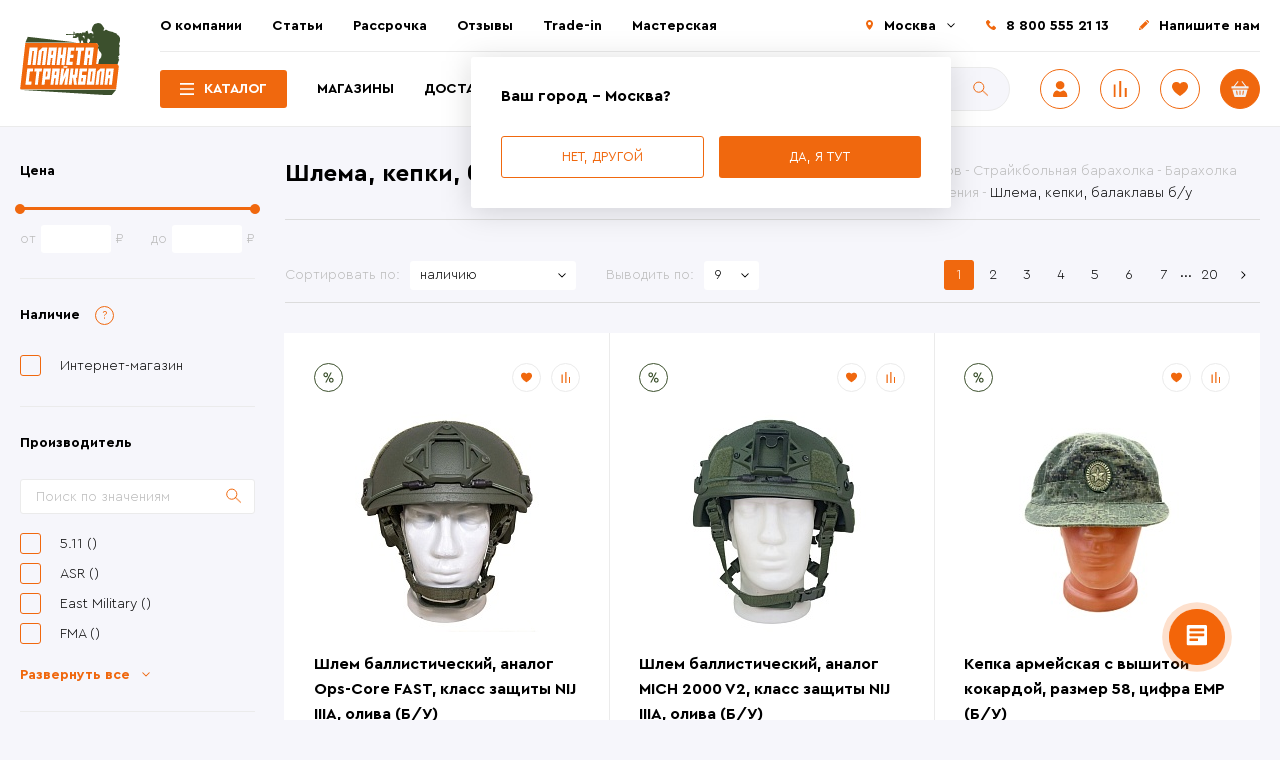

--- FILE ---
content_type: text/html; charset=UTF-8
request_url: https://strikeplanet.ru/catalog/b-u-tovary/snaryazhenie_b_u/golovnye_ubory_b_u/
body_size: 24126
content:
<!DOCTYPE html><html lang="ru"><head><meta http-equiv="X-UA-Compatible" content="IE=edge"/><meta name="viewport" content="width=device-width, user-scalable=no, initial-scale=1"/><meta name="yandex-verification" content="05cce9b7f4cc4a4d"/><link rel="shortcut icon" type="image/x-icon" href="/favicon.ico"/><title>Купить бу снаряжение для страйкбола - магазин &quot;Планета страйкбола&quot;</title><!-- Для виджетов вк --><!-- Put this script tag to the <head> of your page --><!-- Put this script tag to the <head> of your page --><script data-skip-moving="true">var t = window; t.dataLayer = t.dataLayer || []; t.conversionpro_config = t.conversionpro_config || {'ready_ym':'Y','metrika_id':'12268189','ready_ga':'Y','analytics_id':'UA-29167244-1','ready_rt':'N',
'container_name':'dataLayer','base_currency':'RUB'};</script><meta http-equiv="Content-Type" content="text/html; charset=UTF-8" /><meta name="robots" content="index, follow" /><meta name="keywords" content="Головные уборы б/у " /><meta name="description" content="Барахолка бу снаряжения для страйкбола ➔ В наличии ☛ Супер цена ✔ Все проверено✈ Доставка по России, СНГ
«Планета страйкбола» | &amp;gt;10'000 довольных клиентов! ➤ Заходите!" /><script data-skip-moving="true">(function(w, d, n) {var cl = "bx-core";var ht = d.documentElement;var htc = ht ? ht.className : undefined;if (htc === undefined || htc.indexOf(cl) !== -1){return;}var ua = n.userAgent;if (/(iPad;)|(iPhone;)/i.test(ua)){cl += " bx-ios";}else if (/Windows/i.test(ua)){cl += ' bx-win';}else if (/Macintosh/i.test(ua)){cl += " bx-mac";}else if (/Linux/i.test(ua) && !/Android/i.test(ua)){cl += " bx-linux";}else if (/Android/i.test(ua)){cl += " bx-android";}cl += (/(ipad|iphone|android|mobile|touch)/i.test(ua) ? " bx-touch" : " bx-no-touch");cl += w.devicePixelRatio && w.devicePixelRatio >= 2? " bx-retina": " bx-no-retina";if (/AppleWebKit/.test(ua)){cl += " bx-chrome";}else if (/Opera/.test(ua)){cl += " bx-opera";}else if (/Firefox/.test(ua)){cl += " bx-firefox";}ht.className = htc ? htc + " " + cl : cl;})(window, document, navigator);</script><link href="/bitrix/js/ui/design-tokens/dist/ui.design-tokens.css?172067722726358" type="text/css" rel="stylesheet" /><link href="/bitrix/js/ui/fonts/opensans/ui.font.opensans.css?16671891622555" type="text/css" rel="stylesheet" /><link href="/bitrix/js/main/popup/dist/main.popup.bundle.css?175074999031694" type="text/css" rel="stylesheet" /><link href="/local/templates/28102020/css/main.css?1759130413240715" type="text/css" data-template-style="true" rel="stylesheet" /><link href="/local/templates/28102020/css/p-style.css?17591304133355" type="text/css" data-template-style="true" rel="stylesheet" /><link href="/bitrix/panel/main/popup.css?167445226222696" type="text/css" data-template-style="true" rel="stylesheet" /><style>[v-cloak] {
display: none;
}</style></head><body class="inner catalog loading page-catalog_b_u_tovary_snaryazhenie_b_u_golovnye_ubory_b_u "><div id="app" v-cloak=""><div class="notificator"><div class="wrapper"><div class="notificator__text"></div></div></div> <div class="back_button hidden" @click="scrollToBack" v-cloak></div><header class="head"><div class="wrapper"><div class="head__content"><div class="header-left"><div class="logo"> <a class="logo__link" href="/"> <img src="/local/templates/28102020/img/logo.svg" alt="Купить бу снаряжение для страйкбола - магазин &quot;Планета страйкбола&quot;"/> </a></div></div><div class="header-right"><div class="header-top"><div class="wrapper"><div class="header-top__content"><nav class="main-menu"> <ul class="main-menu__list"> <li class="main-menu__item"><a href="/about/" class="main-menu__link">О компании</a></li> <li class="main-menu__item"><a href="/stati/" class="main-menu__link">Статьи</a></li> <li class="main-menu__item"><a href="/stati/internet-magazin-planeta-straykbola/rassrochka-v-planete-straykbola/" class="main-menu__link">Рассрочка</a></li> <li class="main-menu__item"><a target="_blank" href="https://vk.com/topic-33561338_28790021" class="main-menu__link">Отзывы</a></li> <li class="main-menu__item"><a href="/stati/o-roznichnykh-magazinakh-planety-straykbola/trade_in_v_strikeplanet/" class="main-menu__link">Trade-in</a></li> <li class="main-menu__item"><a href="/workshop/" class="main-menu__link">Мастерская</a></li> </ul></nav><div class="header-contacts"><div class="header-contacts__list"><div class="header-contacts__item header-contacts__item--city"><a class="city-select" href="javascript:;" title="Выбрать другой город">Москва</a><div class="city-change"><div class="city-change__top"><div class="city-change__title">Выберите или найдите свой город</div><div class="city-change__search"><form class="search-form" action="/catalog/" @submit="getLocationForm"><div class="search-input"><input class="search-input__control" name="q" type="text" placeholder="Поиск" autocomplete="off" @keyup="getLocation"/><input class="search-input__btn" type="submit" value="Поиск"/></div><div class="city-chenge-wrap"><ul class="ul-locations-list"><li v-for="(item, index) in arLocations" @click="setLocation(item.ID)">{{item.NAME}}({{item.REGION_SHORT_NAME}})</li></ul></div></form></div><ul class="city-change__list"><li class="city-change__item"><a class="city-change__link" @click="setLocation(1885)" href="javascript:;">Казань</a></li><li class="city-change__item"><a class="city-change__link" @click="setLocation(108)" href="javascript:;">Москва</a></li><li class="city-change__item"><a class="city-change__link" @click="setLocation(2158)" href="javascript:;">Самара</a></li><li class="city-change__item"><a class="city-change__link" @click="setLocation(2503)" href="javascript:;">Тюмень</a></li><li class="city-change__item"><a class="city-change__link" @click="setLocation(2342)" href="javascript:;">Уфа</a></li><li class="city-change__item"><a class="city-change__link" @click="setLocation(2681)" href="javascript:;">Челябинск</a></li></ul></div><div class="city-change__bottom"> <div class="alert">Если вы не нашли свой город - у нас есть</div> <div class="city-change__buttons"> <a class="btn" href="/delivery/">Доставка по России</a> <a class="btn" href="/delivery/?cityId=412">Доставка по Казахстану</a> <a class="btn" href="/delivery/?cityId=226">Доставка по Беларуси</a> <a class="btn" href="/delivery/?cityId=73725">Доставка по Киргизии</a> </div></div></div> <div class="city-question active"> <div class="city-change__bottom"> <div class="city-change__title">Ваш город - Москва?</div> <div class="city-change__buttons"> <a class="btn btn--bordered" id="another-city" href="javascript:;" @click="setCityQuestion('no')">Нет, другой</a> <a class="btn active" href="javascript:;" @click="setCityQuestion('yes')">Да, я тут</a> </div> </div> </div> </div><div class="header-contacts__item tel"><a href="tel:88005552113" class="tel">8 800 555 21 13</a></div><div class="header-contacts__item"><a class="contacts-us fancybox" href="#popupFeedback">Напишите нам</a></div></div></div></div></div></div><div class="header-bottom"><div class="wrapper"><div class="header-bottom__content"><div class="pages-menu"> <ul class="pages-menu__list"> <li class="pages-menu__item pages-menu__item-catalog active"><a href="/catalog/" class="pages-menu__link">Каталог</a></li> <li class="pages-menu__item "><a href="/contacts/" class="pages-menu__link">Магазины</a></li> <li class="pages-menu__item "><a href="/delivery/" class="pages-menu__link">Доставка</a></li> <li class="pages-menu__item "><a href="/contacts/" class="pages-menu__link">Контакты</a></li> </ul></div><div class="header-search"><div id="title-search"> <form class="search-form" action="/catalog/"> <div class="search-input"> <input id="title-search-input" class="search-input__control" type="text" name="q" value="" autocomplete="off" placeholder="Поиск"/> <input name="s" type="submit" class="search-input__btn" value="Поиск" /> </div> </form></div></div><div class="header-buttons"><div class="header-buttons__list"><div class="header-buttons__item header-user "><a class="user fancybox" href="#popupAuth" title="Авторизоваться"><img src="/local/templates/28102020/img/user.svg"/></a></div> <div class="header-buttons__item"> <a class="compare compare--counter" href="/catalog/compare/" :data-count="comparesCount" title="Сравнение"><img src="/local/templates/28102020/img/compare.svg"/></a> </div><div class="header-buttons__item"><a class="fav favorites--counter" href="/personal/favorites/" data-count="0" title="Избранные товары"><img src="/local/templates/28102020/img/fav.svg"/></a></div><div id="cartSmall" class="header-buttons__item header-cart"> <a class="cart cart--counter" href="/cart/" data-count="0" title="Перейти в корзину"><img src="/local/templates/28102020/img/basket.svg"/></a> </div></div></div><div class="burger"><span></span></div></div></div></div></div></div><div class="header-search header-search-mob"><div id="title-search"> <form class="search-form" action="/catalog/"> <div class="search-input"> <input id="title-search-input" class="search-input__control" type="text" name="q" value="" autocomplete="off" placeholder="Поиск"/> <input name="s" type="submit" class="search-input__btn" value="Поиск" /> </div> </form></div></div></div><div class="catalog-menu catalog-menu-2"> <ul class="catalog-menu__list"> <li class="catalog-menu__item"> <a href="/catalog/sales/" class="catalog-menu__link">Скидки, распродажи</a> </li> <li class="catalog-menu__item"> <a href="/catalog/new/" class="catalog-menu__link">Последние поступления</a> </li> <li class="catalog-menu__item"> <a href="/catalog/hot-offers/" class="catalog-menu__link">Горячие предложения</a> </li> <li class="catalog-menu__item has-submenu"> <a class="catalog-menu__link" href="/catalog/straykbolnoe-oruzhie/">Страйкбольное оружие</a> <div class="catalog-submenu-2"> <div class="catalog-submenu-2__col"> <ul class="catalog-submenu-2__list"> <li> <a href="/catalog/straykbolnoe-oruzhie/straykbolnye-avtomaty/" class="">Страйкбольные автоматы</a> <ul class="catalog-sub-submenu-2"> <li> <a href="/catalog/straykbolnoe-oruzhie/straykbolnye-avtomaty/avtomaty-ak/" class="">Автоматы АК-серии</a> </li> <li> <a href="/catalog/straykbolnoe-oruzhie/straykbolnye-avtomaty/avtomaty-m-serii/" class="">Автоматы М-серии</a> </li> <li> <a href="/catalog/straykbolnoe-oruzhie/straykbolnye-avtomaty/avtomaty-g-serii/" class="">Автоматы G-серии</a> </li> <li> <a href="/catalog/straykbolnoe-oruzhie/straykbolnye-avtomaty/pistolety-pulemety/" class="">Пистолеты-пулеметы</a> </li> <li> <a href="/catalog/straykbolnoe-oruzhie/straykbolnye-avtomaty/as-val-vss-vintorez-i-drugie/" class="">АС ВАЛ, ВСС Винторез и другие</a> </li> <li> <a href="/catalog/straykbolnoe-oruzhie/straykbolnye-avtomaty/avtomaty-prochikh-modeley/" class="">Автоматы прочих моделей</a> </li> </ul></li> <li> <a href="/catalog/straykbolnoe-oruzhie/vintovki/" class="">Винтовки</a> </li> <li> <a href="/catalog/straykbolnoe-oruzhie/pulemety/" class="">Пулеметы</a> </li> <li> <a href="/catalog/straykbolnoe-oruzhie/droboviki/" class="">Дробовики</a> </li> <li> <a href="/catalog/straykbolnoe-oruzhie/granatomety-zaryady-k-nim/" class="">Гранатометы</a> </li> <li> <a href="/catalog/straykbolnoe-oruzhie/pistolety/" class="">Пистолеты</a> <ul class="catalog-sub-submenu-2"> <li> <a href="/catalog/straykbolnoe-oruzhie/pistolety/glock/" class="">Glock</a> </li> <li> <a href="/catalog/straykbolnoe-oruzhie/pistolety/colt/" class="">Colt</a> </li> <li> <a href="/catalog/straykbolnoe-oruzhie/pistolety/beretta/" class="">Beretta</a> </li> <li> <a href="/catalog/straykbolnoe-oruzhie/pistolety/sig-sauer/" class="">Sig Sauer</a> </li> <li> <a href="/catalog/straykbolnoe-oruzhie/pistolety/pistolet-makarova-pm/" class="">Пистолет Макарова (ПМ)</a> </li> <li> <a href="/catalog/straykbolnoe-oruzhie/pistolety/pistolet-yarygina/" class="">Пистолет Ярыгина (Грач)</a> </li> <li> <a href="/catalog/straykbolnoe-oruzhie/pistolety/tulskiy-tokareva-tt/" class="">Тульский Токарева (ТТ)</a> </li> <li> <a href="/catalog/straykbolnoe-oruzhie/pistolety/pistolet-stechkina/" class="">Автоматический пистолет Стечкина (АПС)</a> </li> <li> <a href="/catalog/straykbolnoe-oruzhie/pistolety/drugie-modeli-pistoletov/" class="">Другие модели</a> </li> <li> <a href="/catalog/straykbolnoe-oruzhie/pistolety/esk_zbrojovka_cz/" class="">Česká zbrojovka (CZ)</a> </li> <li> <a href="/catalog/straykbolnoe-oruzhie/pistolety/revolvery/" class="">Револьверы</a> </li> </ul></li></ul></li> <li class="catalog-menu__item has-submenu"> <a class="catalog-menu__link" href="/catalog/raskhodniki/">Расходники</a> <div class="catalog-submenu-2"> <div class="catalog-submenu-2__col"> <ul class="catalog-submenu-2__list"> <li> <a href="/catalog/raskhodniki/straykbolnye-shary/" class="">Шары</a> </li> <li> <a href="/catalog/raskhodniki/pirotekhnika-dlya-straykbola/" class="">Пиротехника</a> <ul class="catalog-sub-submenu-2"> <li> <a href="/catalog/raskhodniki/pirotekhnika-dlya-straykbola/ruchnye-granaty/" class="">Ручные гранаты</a> </li> <li> <a href="/catalog/raskhodniki/pirotekhnika-dlya-straykbola/vystrely-k-granatometam-i-minometam/" class="">Выстрелы к гранатометам и минометам</a> </li> <li> <a href="/catalog/raskhodniki/pirotekhnika-dlya-straykbola/dymovye-shashki/" class="">Дымовые шашки</a> </li> <li> <a href="/catalog/raskhodniki/pirotekhnika-dlya-straykbola/miny/" class="">Мины</a> </li> <li> <a href="/catalog/raskhodniki/pirotekhnika-dlya-straykbola/signalnye-sredstva/" class="">Сигнальные средства</a> </li> </ul></li> <li> <a href="/catalog/raskhodniki/gaz-smazki-remkomplekty/" class="">Газ</a> <ul class="catalog-sub-submenu-2"> <li> <a href="/catalog/raskhodniki/gaz-smazki-remkomplekty/co2/" class="">CO2</a> </li> <li> <a href="/catalog/raskhodniki/gaz-smazki-remkomplekty/green-gas/" class="">Green gas</a> </li> <li> <a href="/catalog/raskhodniki/gaz-smazki-remkomplekty/adaptery/" class="">Газовые адаптеры</a> </li> </ul></li> <li> <a href="/catalog/raskhodniki/smazki-maslo/" class="">Смазки, масло</a> </li> </ul></div></div></li> <li class="catalog-menu__item has-submenu"> <a class="catalog-menu__link" href="/catalog/akkumulyatory-zaryadnye-ustroystva/">Аккумуляторы и ЗУ</a> <div class="catalog-submenu-2"> <div class="catalog-submenu-2__col"> <ul class="catalog-submenu-2__list"> <li> <a href="/catalog/akkumulyatory-zaryadnye-ustroystva/akkumulyatory/" class="">Аккумуляторы</a> <ul class="catalog-sub-submenu-2"> <li> <a href="/catalog/akkumulyatory-zaryadnye-ustroystva/akkumulyatory/akb/" class="">акб</a> </li> </ul></li> <li> <a href="/catalog/akkumulyatory-zaryadnye-ustroystva/zaryadnye-ustroystva/" class="">Зарядные устройства</a> </li> <li> <a href="/catalog/akkumulyatory-zaryadnye-ustroystva/perekhodniki-kontaktnye-gruppy/" class="">Переходники, контактные группы</a> </li> <li> <a href="/catalog/akkumulyatory-zaryadnye-ustroystva/aksessuary/" class="">Аксессуары для аккумуляторов и ЗУ</a> </li> </ul></div></div></li> <li class="catalog-menu__item has-submenu"> <a class="catalog-menu__link" href="/catalog/magaziny/">Магазины</a> <div class="catalog-submenu-2"> <div class="catalog-submenu-2__col"> <ul class="catalog-submenu-2__list"> <li> <a href="/catalog/magaziny/mekhanicheskie-magaziny/" class="">Механические магазины</a> </li> <li> <a href="/catalog/magaziny/bunkernye-magaziny/" class="">Бункерные магазины</a> </li> <li> <a href="/catalog/magaziny/magaziny-dlya-pistoletov/" class="">Магазины для пистолетов</a> </li> <li> <a href="/catalog/magaziny/loaderi/" class="">Лоадеры</a> </li> <li> <a href="/catalog/magaziny/derzhateli-magazinov-sparki-magpuly/" class="">Аксессуары для магазинов</a> </li> <li> <a href="/catalog/magaziny/gazovye-magaziny/" class="">Газовые магазины</a> </li> </ul></div></div></li> <li class="catalog-menu__item has-submenu"> <a class="catalog-menu__link active" href="/catalog/b-u-tovary/">Б/У товары</a> <div class="catalog-submenu-2"> <div class="catalog-submenu-2__col"> <ul class="catalog-submenu-2__list"> <li> <a href="/catalog/b-u-tovary/straykbolnoe-oruzhie-b-u/" class="">Страйкбольное оружие б/у</a> </li> <li> <a href="/catalog/b-u-tovary/snaryazhenie_b_u/" class=" active">Снаряжение б/у</a> <ul class="catalog-sub-submenu-2"> <li> <a href="/catalog/b-u-tovary/snaryazhenie_b_u/razgruzochnye_sistemy_b_u/" class="">Разгрузочные системы б\у</a> </li> <li> <a href="/catalog/b-u-tovary/snaryazhenie_b_u/podsumki_b_u/" class="">Подсумки б\у</a> </li> <li> <a href="/catalog/b-u-tovary/snaryazhenie_b_u/golovnye_ubory_b_u/" class=" active">Головные уборы б/у</a> </li> <li> <a href="/catalog/b-u-tovary/snaryazhenie_b_u/ochki_b_u/" class="">Очки б/у</a> </li> <li> <a href="/catalog/b-u-tovary/snaryazhenie_b_u/maski_b_u/" class="">Маски б/у</a> </li> <li> <a href="/catalog/b-u-tovary/snaryazhenie_b_u/ryukzaki_b_u/" class="">Рюкзаки б/у</a> </li> <li> <a href="/catalog/b-u-tovary/snaryazhenie_b_u/kobury_b_u/" class="">Кобуры б/у</a> </li> <li> <a href="/catalog/b-u-tovary/snaryazhenie_b_u/nakolenniki_i_nalokotniki_b_u/" class="">Наколенники и налокотники б/у</a> </li> <li> <a href="/catalog/b-u-tovary/snaryazhenie_b_u/snaryazhenie-b-u/" class="">Другое снаряжение б\у</a> </li> </ul></li> <li> <a href="/catalog/b-u-tovary/vneshnie-obvesy-b-u/" class="">Внешние обвесы б\у</a> </li> <li> <a href="/catalog/b-u-tovary/komplektuyushchie-korpusa-b-u/" class="">Комплектующие корпуса б/у</a> </li> <li> <a href="/catalog/b-u-tovary/vnutrennie-chasti-b-u/" class="">Внутренние части б/у</a> </li> <li> <a href="/catalog/b-u-tovary/magaziny-b-u/" class="">Магазины б/у</a> </li> <li> <a href="/catalog/b-u-tovary/akkumulyatory-b-u/" class="">Аккумуляторы и ЗУ б/у</a> </li> <li> <a href="/catalog/b-u-tovary/radiosvyaz_b_u/" class="">Радиосвязь б/у</a> </li> <li> <a href="/catalog/b-u-tovary/prochie-tovary-b-u/" class="">Прочие товары б/у</a> </li> <li> <a href="/catalog/b-u-tovary/nashivki_shevrony_b_u/" class="">Нашивки / шевроны б/у</a> </li> <li> <a href="/catalog/b-u-tovary/novye_tovary_b_u/" class="">Новые товары б/у</a> </li> </ul></div></div></li> <li class="catalog-menu__item has-submenu"> <a class="catalog-menu__link" href="/catalog/vneshnie-obvesy/">Внешние обвесы</a> <div class="catalog-submenu-2"> <div class="catalog-submenu-2__col"> <ul class="catalog-submenu-2__list"> <li> <a href="/catalog/vneshnie-obvesy/antabki/" class="">Антабки</a> </li> <li> <a href="/catalog/vneshnie-obvesy/glushiteli/" class="">Глушители и трассерные насадки</a> </li> <li> <a href="/catalog/vneshnie-obvesy/dtk-plamegasiteli/" class="">ДТК, пламегасители</a> </li> <li> <a href="/catalog/vneshnie-obvesy/teplovizionnye_pritsely_pritsely_i_monokulyary/" class="">Тепловизионные прицелы и монокуляры</a> </li> <li> <a href="/catalog/vneshnie-obvesy/kollimatornye-pritsely-aksessuary-k-nim/" class="">Коллиматорные прицелы, аксессуары к ним</a> </li> <li> <a href="/catalog/vneshnie-obvesy/komplektuyushchie-korpusa/" class="">Комплектующие корпуса</a> <ul class="catalog-sub-submenu-2"> <li> <a href="/catalog/vneshnie-obvesy/komplektuyushchie-korpusa/pereklyuchateli-rezhimov-ognya/" class="">Переключатели режимов огня</a> </li> <li> <a href="/catalog/vneshnie-obvesy/komplektuyushchie-korpusa/spuskovye-kryuchki/" class="">Спусковые крючки</a> </li> <li> <a href="/catalog/vneshnie-obvesy/komplektuyushchie-korpusa/shplinty-piny/" class="">Шплинты/пины</a> </li> <li> <a href="/catalog/vneshnie-obvesy/komplektuyushchie-korpusa/drugie-komplektuushie/" class="">Другое</a> </li> </ul></li> <li> <a href="/catalog/vneshnie-obvesy/krepleniya-montazhnye-elementy/" class="">Крепления, монтажные элементы</a> </li> <li> <a href="/catalog/vneshnie-obvesy/lazernye-tseleukazateli-ltsu/" class="">Лазерные целеуказатели (ЛЦУ)</a> </li> <li> <a href="/catalog/vneshnie-obvesy/magnifery/" class="">Магниферы</a> </li> <li> <a href="/catalog/vneshnie-obvesy/mushki-pritselnye-prisposobleniya/" class="">Мушки, прицельные приспособления</a> </li> <li> <a href="/catalog/vneshnie-obvesy/opticheskie-pritsely/" class="">Оптические прицелы</a> </li> <li> <a href="/catalog/vneshnie-obvesy/perekhodniki/" class="">Переходники</a> </li> <li> <a href="/catalog/vneshnie-obvesy/planki/" class="">Планки</a> </li> <li> <a href="/catalog/vneshnie-obvesy/priklady/" class="">Приклады</a> </li> <li> <a href="/catalog/vneshnie-obvesy/rukoyatki-na-tseve/" class="">Рукоятки на цевье</a> </li> <li> <a href="/catalog/vneshnie-obvesy/rukoyatki-pistoletnye/" class="">Рукоятки пистолетные</a> </li> <li> <a href="/catalog/vneshnie-obvesy/soshki/" class="">Сошки</a> </li> <li> <a href="/catalog/vneshnie-obvesy/fonari-aksessuary-k-nim/" class="">Фонари, аксессуары к ним</a> </li> <li> <a href="/catalog/vneshnie-obvesy/tsevya/" class="">Цевья</a> </li> <li> <a href="/catalog/vneshnie-obvesy/drugie-obvesy/" class="">Другие обвесы</a> </li> </ul></div></div></li> <li class="catalog-menu__item has-submenu"> <a class="catalog-menu__link" href="/catalog/zapchasti-detali/">Внутренние части</a> <div class="catalog-submenu-2"> <div class="catalog-submenu-2__col"> <ul class="catalog-submenu-2__list"> <li> <a href="/catalog/zapchasti-detali/antirevers-otsekatel/" class="">Антиреверс, отсекатель</a> </li> <li> <a href="/catalog/zapchasti-detali/vnutrennie-stvoliki/" class="">Внутренние стволики</a> </li> <li> <a href="/catalog/zapchasti-detali/vtulki-shayby-vinty/" class="">Втулки, шайбы, винты</a> </li> <li> <a href="/catalog/zapchasti-detali/girboksy/" class="">Гирбоксы</a> </li> <li> <a href="/catalog/zapchasti-detali/kamery-hop-up/" class="">Камеры хоп ап (hop up)</a> </li> <li> <a href="/catalog/zapchasti-detali/motory/" class="">Моторы</a> </li> <li> <a href="/catalog/zapchasti-detali/nabory-dlya-tyuninga/" class="">Наборы для тюнинга</a> </li> <li> <a href="/catalog/zapchasti-detali/nabory-pruzhin-girboksa/" class="">Наборы пружин гирбокса</a> </li> <li> <a href="/catalog/zapchasti-detali/napravlyayushchie-pruzhin/" class="">Направляющие пружин</a> </li> <li> <a href="/catalog/zapchasti-detali/nozly/" class="">Нозлы</a> </li> <li> <a href="/catalog/zapchasti-detali/vvd/" class="">ВВД</a> </li> <li> <a href="/catalog/zapchasti-detali/porshni-golovy/" class="">Поршни, головы</a> </li> <li> <a href="/catalog/zapchasti-detali/provodka-termousadka/" class="">Проводка, термоусадка</a> </li> <li> <a href="/catalog/zapchasti-detali/pruzhiny/" class="">Пружины</a> </li> <li> <a href="/catalog/zapchasti-detali/rezinki-hop-up/" class="">Резинки хоп ап (hop up)</a> </li> <li> <a href="/catalog/zapchasti-detali/selektornye-planki/" class="">Селекторные планки</a> </li> <li> <a href="/catalog/zapchasti-detali/tappet-planki/" class="">Таппет планки</a> </li> <li> <a href="/catalog/zapchasti-detali/tsilindry-golovy/" class="">Цилиндры, головы</a> </li> <li> <a href="/catalog/zapchasti-detali/shesterni/" class="">Шестерни</a> </li> <li> <a href="/catalog/zapchasti-detali/elektronnye-klyuchi/" class="">Электронные ключи</a> </li> <li> <a href="/catalog/zapchasti-detali/zapchasti-dlya-magazinov/" class="">Запчасти для магазинов</a> </li> <li> <a href="/catalog/zapchasti-detali/zapchasti-dlya-pistoletov/" class="">Запчасти для пистолетов</a> </li> <li> <a href="/catalog/zapchasti-detali/drugie-zapchasti/" class="">Другие запчасти</a> </li> </ul></div></div></li> <li class="catalog-menu__item has-submenu"> <a class="catalog-menu__link" href="/catalog/zashchita-ammunitsiya/">Снаряжение</a> <div class="catalog-submenu-2"> <div class="catalog-submenu-2__col"> <ul class="catalog-submenu-2__list"> <li> <a href="/catalog/zashchita-ammunitsiya/golovnye-ubory/" class="">Головные уборы</a> <ul class="catalog-sub-submenu-2"> <li> <a href="/catalog/zashchita-ammunitsiya/golovnye-ubory/arafatki-sharfy/" class="">Арафатки, шарфы</a> </li> <li> <a href="/catalog/zashchita-ammunitsiya/golovnye-ubory/aksessuary-dlya-shlemov/" class="">Аксессуары для шлемов</a> </li> <li> <a href="/catalog/zashchita-ammunitsiya/golovnye-ubory/balaklavy-bandany/" class="">Балаклавы, банданы</a> </li> <li> <a href="/catalog/zashchita-ammunitsiya/golovnye-ubory/beskozyrki/" class="">Бескозырки</a> </li> <li> <a href="/catalog/zashchita-ammunitsiya/golovnye-ubory/kepki/" class="">Кепки, бейсболки</a> </li> <li> <a href="/catalog/zashchita-ammunitsiya/golovnye-ubory/panamy/" class="">Панамы</a> </li> <li> <a href="/catalog/zashchita-ammunitsiya/golovnye-ubory/chekhly-na-kaski/" class="">Чехлы на шлем, каску</a> </li> <li> <a href="/catalog/zashchita-ammunitsiya/golovnye-ubory/shapki/" class="">Шапки</a> </li> <li> <a href="/catalog/zashchita-ammunitsiya/golovnye-ubory/shlema-kaski/" class="">Шлема, каски</a> </li> </ul></li> <li> <a href="/catalog/zashchita-ammunitsiya/karabiny-krepleniya/" class="">Карабины, крепления</a> </li> <li> <a href="/catalog/zashchita-ammunitsiya/kobury-nabedrennye-platformy/" class="">Кобуры, набедренные платформы</a> </li> <li> <a href="/catalog/zashchita-ammunitsiya/kompasy/" class="">Компасы</a> </li> <li> <a href="/catalog/zashchita-ammunitsiya/meditsina/" class="">Медицина</a> </li> <li> <a href="/catalog/zashchita-ammunitsiya/krema-kamuflyazhnye/" class="">Крема камуфляжные</a> </li> <li> <a href="/catalog/zashchita-ammunitsiya/aktivnye-naushniki_1/" class="">Активные наушники</a> </li> <li> <a href="/catalog/zashchita-ammunitsiya/maski-zashchitnye/" class="">Маски</a> </li> <li> <a href="/catalog/zashchita-ammunitsiya/maskirovochnye-lenty/" class="">Маскировочные ленты</a> </li> <li> <a href="/catalog/zashchita-ammunitsiya/maskirovochnye-sharfy/" class="">Маскировочные шарфы</a> </li> <li> <a href="/catalog/zashchita-ammunitsiya/nakolenniki-nalokotniki/" class="">Наколенники, налокотники</a> </li> <li> <a href="/catalog/zashchita-ammunitsiya/ochki-zashchitnye/" class="">Очки</a> </li> <li> <a href="/catalog/zashchita-ammunitsiya/parakord-shnury/" class="">Паракорд, шнуры</a> </li> <li> <a href="/catalog/zashchita-ammunitsiya/perenosnye-sidenya/" class="">Переносные сиденья</a> </li> <li> <a href="/catalog/zashchita-ammunitsiya/takticheskie-perchatki/" class="">Перчатки</a> </li> <li> <a href="/catalog/zashchita-ammunitsiya/pitevye-sistemy-flyagi/" class="">Питьевые системы, фляги</a> </li> <li> <a href="/catalog/zashchita-ammunitsiya/podsumki/" class="">Подсумки</a> </li> <li> <a href="/catalog/zashchita-ammunitsiya/poyasnye-remni/" class="">Поясные ремни</a> </li> <li> <a href="/catalog/zashchita-ammunitsiya/razgruzki/" class="">Разгрузки</a> </li> <li> <a href="/catalog/zashchita-ammunitsiya/varbelty/" class="">Варбелты</a> </li> <li> <a href="/catalog/zashchita-ammunitsiya/remni-dlya-oruzhiya/" class="">Ремни для оружия</a> </li> <li> <a href="/catalog/zashchita-ammunitsiya/ryukzaki-sumki/" class="">Рюкзаки, сумки</a> </li> <li> <a href="/catalog/zashchita-ammunitsiya/bronezashchita/" class="">Бронезащита</a> </li> <li> <a href="/catalog/zashchita-ammunitsiya/chekhly-oruzheynye/" class="">Чехлы оружейные</a> </li> <li> <a href="/catalog/zashchita-ammunitsiya/shevrony/" class="">Шевроны нашивки</a> </li> <li> <a href="/catalog/zashchita-ammunitsiya/binokli/" class="">Бинокли</a> </li> <li> <a href="/catalog/zashchita-ammunitsiya/drugie-tovary/" class="">Другие товары</a> </li> </ul></div></div></li> <li class="catalog-menu__item has-submenu"> <a class="catalog-menu__link" href="/catalog/nozhi-multituly/">Ножи, мультитулы</a> <div class="catalog-submenu-2"> <div class="catalog-submenu-2__col"> <ul class="catalog-submenu-2__list"> <li> <a href="/catalog/nozhi-multituly/nozhi/" class="">Туристические ножи</a> </li> <li> <a href="/catalog/nozhi-multituly/trenirovochnye-nozhi/" class="">Тренировочные ножи</a> </li> <li> <a href="/catalog/nozhi-multituly/metatelnye-nozhi/" class="">Метательные ножи</a> </li> <li> <a href="/catalog/nozhi-multituly/multituly/" class="">Мультитулы</a> </li> </ul></div></div></li> <li class="catalog-menu__item has-submenu"> <a class="catalog-menu__link" href="/catalog/radiosvyaz/">Радиосвязь</a> <div class="catalog-submenu-2"> <div class="catalog-submenu-2__col"> <ul class="catalog-submenu-2__list"> <li> <a href="/catalog/radiosvyaz/perenosnye-radiostantsii/" class="">Переносные радиостанции</a> </li> <li> <a href="/catalog/radiosvyaz/aksessuary_1/" class="">Аксессуары</a> </li> </ul></div></div></li> <li class="catalog-menu__item has-submenu"> <a class="catalog-menu__link" href="/catalog/nuzhnye-tovary/">Нужные товары</a> <div class="catalog-submenu-2"> <div class="catalog-submenu-2__col"> <ul class="catalog-submenu-2__list"> <li> <a href="/catalog/nuzhnye-tovary/khronografy/" class="">Хронографы</a> </li> <li> <a href="/catalog/nuzhnye-tovary/misheni/" class="">Мишени</a> </li> <li> <a href="/catalog/nuzhnye-tovary/suveniri/" class="">Сувениры</a> </li> <li> <a href="/catalog/nuzhnye-tovary/podstavki_pod_oruzhie/" class="">Подставки под оружие</a> </li> <li> <a href="/catalog/nuzhnye-tovary/granaty-kartridzhi/" class="">Аксессуары для гранатометов</a> </li> <li> <a href="/catalog/nuzhnye-tovary/drugie-tovary_1/" class="">Другие товары..</a> </li> <li> <a href="/catalog/nuzhnye-tovary/remkomplekty-nabory-dlya-chistki/" class="">Ремкомплекты, наборы для чистки..</a> </li> </ul></div></div></li> <li class="catalog-menu__item"> <a href="/catalog/utsenennye-tovary/" class="catalog-menu__link">Уцененные товары</a> </li> <li class="catalog-menu__item has-submenu"> <a class="catalog-menu__link" href="/catalog/pnevmatika-4-5mm/">Пневматика 4,5мм</a> <div class="catalog-submenu-2"> <div class="catalog-submenu-2__col"> <ul class="catalog-submenu-2__list"> <li> <a href="/catalog/pnevmatika-4-5mm/pistolety_1/" class="">Пистолеты 4,5мм</a> </li> <li> <a href="/catalog/pnevmatika-4-5mm/magaziny-dlya-pnevmaticheskikh-pistoletov/" class="">Магазины 4.5мм</a> </li> <li> <a href="/catalog/pnevmatika-4-5mm/shary-4-5-mm/" class="">Шары и пули 4,5 мм</a> </li> </ul></div></div></li> </ul> </div></header><div class="mobile-menu"><div class="mobile-menu__top"><div class="logo"> <a class="logo__link" href="/"> <img src="/local/templates/28102020/img/logo.svg" alt="Купить бу снаряжение для страйкбола - магазин &quot;Планета страйкбола&quot;"/> </a></div><div class="header-contacts"><div class="header-contacts__list"><div class="header-contacts__item header-contacts__item--city"><a class="city-select" href="javascript:;">Москва</a><div class="city-change"><div class="city-change__top"><div class="city-change__title">Выберите или найдите свой город</div><div class="city-change__search"><form class="search-form" action="/catalog/" @submit="getLocationForm"><div class="search-input"><input class="search-input__control" name="q" type="text" placeholder="Поиск" autocomplete="off" @keyup="getLocation"/><input class="search-input__btn" type="submit" value="Поиск"/></div><div class="city-chenge-wrap"><ul class="ul-locations-list"><li v-for="(item, index) in arLocations" @click="setLocation(item.ID)">{{item.NAME}}({{item.REGION_SHORT_NAME}})</li></ul></div></form></div><ul class="city-change__list"><li class="city-change__item"><a class="city-change__link" @click="setLocation(1885)" href="javascript:;">Казань</a></li><li class="city-change__item"><a class="city-change__link" @click="setLocation(108)" href="javascript:;">Москва</a></li><li class="city-change__item"><a class="city-change__link" @click="setLocation(2158)" href="javascript:;">Самара</a></li><li class="city-change__item"><a class="city-change__link" @click="setLocation(2503)" href="javascript:;">Тюмень</a></li><li class="city-change__item"><a class="city-change__link" @click="setLocation(2342)" href="javascript:;">Уфа</a></li><li class="city-change__item"><a class="city-change__link" @click="setLocation(2681)" href="javascript:;">Челябинск</a></li></ul></div><div class="city-change__bottom"> <div class="alert">Если вы не нашли свой город - у нас есть</div> <div class="city-change__buttons"> <a class="btn" href="/delivery/">Доставка по России</a> <a class="btn" href="/delivery/?cityId=412">Доставка по Казахстану</a> <a class="btn" href="/delivery/?cityId=226">Доставка по Беларуси</a> <a class="btn" href="/delivery/?cityId=73725">Доставка по Киргизии</a> </div></div></div> </div><div class="header-contacts__item tel"><a href="tel:88005552113" class="tel">8 800 555 21 13</a></div><div class="header-contacts__item"><a class="contacts-us fancybox" href="#popupFeedback">Напишите нам</a></div></div></div><div class="burger"><span></span></div></div><div class="mobile-menu__bottom"> <div class="mobile-menu__cont"> <ul class="mobile-menu__list"> <li class="mobile-menu__item mobile-menu__item--submenu"> <div class="mobile-menu-title">Каталог</div> <div class="mobile-menu__submenu"> <div class="mobile-menu__back">Назад</div> <a class="mobile-menu__link" href="/catalog/">Каталог</a> <ul class="mobile-menu__submenu-list"> <li class="mobile-menu__submenu-item"> <a class="mobile-menu__submenu-link" href="/catalog/sales/"> Скидки, распродажи </a> </li> <li class="mobile-menu__submenu-item"> <a class="mobile-menu__submenu-link" href="/catalog/new/"> Последние поступления </a> </li> <li class="mobile-menu__submenu-item"> <a class="mobile-menu__submenu-link" href="/catalog/hot-offers/"> Горячие предложения </a> </li> <li class="mobile-menu__submenu-item mobile-menu__submenu-item--submenu"> <div class="mobile-menu__submenu-title">Страйкбольное оружие</div> <div class="main-nav__sub-submenu"> <ul class="mobile-menu__sub-submenu-list"> <li class="mobile-menu__sub-submenu-item"> <a class="mobile-menu__sub-submenu-link" href="/catalog/straykbolnoe-oruzhie/straykbolnye-avtomaty/">Страйкбольные автоматы</a> </li> <li class="mobile-menu__sub-submenu-item"> <a class="mobile-menu__sub-submenu-link" href="/catalog/straykbolnoe-oruzhie/vintovki/">Винтовки</a> </li> <li class="mobile-menu__sub-submenu-item"> <a class="mobile-menu__sub-submenu-link" href="/catalog/straykbolnoe-oruzhie/pulemety/">Пулеметы</a> </li> <li class="mobile-menu__sub-submenu-item"> <a class="mobile-menu__sub-submenu-link" href="/catalog/straykbolnoe-oruzhie/droboviki/">Дробовики</a> </li> <li class="mobile-menu__sub-submenu-item"> <a class="mobile-menu__sub-submenu-link" href="/catalog/straykbolnoe-oruzhie/granatomety-zaryady-k-nim/">Гранатометы</a> </li> <li class="mobile-menu__sub-submenu-item"> <a class="mobile-menu__sub-submenu-link" href="/catalog/straykbolnoe-oruzhie/pistolety/">Пистолеты</a> </li> </ul></div></li> <li class="mobile-menu__submenu-item mobile-menu__submenu-item--submenu"> <div class="mobile-menu__submenu-title">Расходники</div> <div class="main-nav__sub-submenu"> <ul class="mobile-menu__sub-submenu-list"> <li class="mobile-menu__sub-submenu-item"> <a class="mobile-menu__sub-submenu-link" href="/catalog/raskhodniki/straykbolnye-shary/">Шары</a> </li> <li class="mobile-menu__sub-submenu-item"> <a class="mobile-menu__sub-submenu-link" href="/catalog/raskhodniki/pirotekhnika-dlya-straykbola/">Пиротехника</a> </li> <li class="mobile-menu__sub-submenu-item"> <a class="mobile-menu__sub-submenu-link" href="/catalog/raskhodniki/gaz-smazki-remkomplekty/">Газ</a> </li> <li class="mobile-menu__sub-submenu-item"> <a class="mobile-menu__sub-submenu-link" href="/catalog/raskhodniki/smazki-maslo/">Смазки, масло</a> </li> </ul></div></li> <li class="mobile-menu__submenu-item mobile-menu__submenu-item--submenu"> <div class="mobile-menu__submenu-title">Аккумуляторы и ЗУ</div> <div class="main-nav__sub-submenu"> <ul class="mobile-menu__sub-submenu-list"> <li class="mobile-menu__sub-submenu-item"> <a class="mobile-menu__sub-submenu-link" href="/catalog/akkumulyatory-zaryadnye-ustroystva/akkumulyatory/">Аккумуляторы</a> </li> <li class="mobile-menu__sub-submenu-item"> <a class="mobile-menu__sub-submenu-link" href="/catalog/akkumulyatory-zaryadnye-ustroystva/zaryadnye-ustroystva/">Зарядные устройства</a> </li> <li class="mobile-menu__sub-submenu-item"> <a class="mobile-menu__sub-submenu-link" href="/catalog/akkumulyatory-zaryadnye-ustroystva/perekhodniki-kontaktnye-gruppy/">Переходники, контактные группы</a> </li> <li class="mobile-menu__sub-submenu-item"> <a class="mobile-menu__sub-submenu-link" href="/catalog/akkumulyatory-zaryadnye-ustroystva/aksessuary/">Аксессуары для аккумуляторов и ЗУ</a> </li> </ul></div></li> <li class="mobile-menu__submenu-item mobile-menu__submenu-item--submenu"> <div class="mobile-menu__submenu-title">Магазины</div> <div class="main-nav__sub-submenu"> <ul class="mobile-menu__sub-submenu-list"> <li class="mobile-menu__sub-submenu-item"> <a class="mobile-menu__sub-submenu-link" href="/catalog/magaziny/mekhanicheskie-magaziny/">Механические магазины</a> </li> <li class="mobile-menu__sub-submenu-item"> <a class="mobile-menu__sub-submenu-link" href="/catalog/magaziny/bunkernye-magaziny/">Бункерные магазины</a> </li> <li class="mobile-menu__sub-submenu-item"> <a class="mobile-menu__sub-submenu-link" href="/catalog/magaziny/magaziny-dlya-pistoletov/">Магазины для пистолетов</a> </li> <li class="mobile-menu__sub-submenu-item"> <a class="mobile-menu__sub-submenu-link" href="/catalog/magaziny/loaderi/">Лоадеры</a> </li> <li class="mobile-menu__sub-submenu-item"> <a class="mobile-menu__sub-submenu-link" href="/catalog/magaziny/derzhateli-magazinov-sparki-magpuly/">Аксессуары для магазинов</a> </li> <li class="mobile-menu__sub-submenu-item"> <a class="mobile-menu__sub-submenu-link" href="/catalog/magaziny/gazovye-magaziny/">Газовые магазины</a> </li> </ul></div></li> <li class="mobile-menu__submenu-item mobile-menu__submenu-item--submenu"> <div class="mobile-menu__submenu-title">Б/У товары</div> <div class="main-nav__sub-submenu"> <ul class="mobile-menu__sub-submenu-list"> <li class="mobile-menu__sub-submenu-item"> <a class="mobile-menu__sub-submenu-link" href="/catalog/b-u-tovary/straykbolnoe-oruzhie-b-u/">Страйкбольное оружие б/у</a> </li> <li class="mobile-menu__sub-submenu-item"> <a class="mobile-menu__sub-submenu-link active" href="/catalog/b-u-tovary/snaryazhenie_b_u/">Снаряжение б/у</a> </li> <li class="mobile-menu__sub-submenu-item"> <a class="mobile-menu__sub-submenu-link" href="/catalog/b-u-tovary/vneshnie-obvesy-b-u/">Внешние обвесы б\у</a> </li> <li class="mobile-menu__sub-submenu-item"> <a class="mobile-menu__sub-submenu-link" href="/catalog/b-u-tovary/komplektuyushchie-korpusa-b-u/">Комплектующие корпуса б/у</a> </li> <li class="mobile-menu__sub-submenu-item"> <a class="mobile-menu__sub-submenu-link" href="/catalog/b-u-tovary/vnutrennie-chasti-b-u/">Внутренние части б/у</a> </li> <li class="mobile-menu__sub-submenu-item"> <a class="mobile-menu__sub-submenu-link" href="/catalog/b-u-tovary/magaziny-b-u/">Магазины б/у</a> </li> <li class="mobile-menu__sub-submenu-item"> <a class="mobile-menu__sub-submenu-link" href="/catalog/b-u-tovary/akkumulyatory-b-u/">Аккумуляторы и ЗУ б/у</a> </li> <li class="mobile-menu__sub-submenu-item"> <a class="mobile-menu__sub-submenu-link" href="/catalog/b-u-tovary/radiosvyaz_b_u/">Радиосвязь б/у</a> </li> <li class="mobile-menu__sub-submenu-item"> <a class="mobile-menu__sub-submenu-link" href="/catalog/b-u-tovary/prochie-tovary-b-u/">Прочие товары б/у</a> </li> <li class="mobile-menu__sub-submenu-item"> <a class="mobile-menu__sub-submenu-link" href="/catalog/b-u-tovary/nashivki_shevrony_b_u/">Нашивки / шевроны б/у</a> </li> <li class="mobile-menu__sub-submenu-item"> <a class="mobile-menu__sub-submenu-link" href="/catalog/b-u-tovary/novye_tovary_b_u/">Новые товары б/у</a> </li> </ul></div></li> <li class="mobile-menu__submenu-item mobile-menu__submenu-item--submenu"> <div class="mobile-menu__submenu-title">Внешние обвесы</div> <div class="main-nav__sub-submenu"> <ul class="mobile-menu__sub-submenu-list"> <li class="mobile-menu__sub-submenu-item"> <a class="mobile-menu__sub-submenu-link" href="/catalog/vneshnie-obvesy/antabki/">Антабки</a> </li> <li class="mobile-menu__sub-submenu-item"> <a class="mobile-menu__sub-submenu-link" href="/catalog/vneshnie-obvesy/glushiteli/">Глушители и трассерные насадки</a> </li> <li class="mobile-menu__sub-submenu-item"> <a class="mobile-menu__sub-submenu-link" href="/catalog/vneshnie-obvesy/dtk-plamegasiteli/">ДТК, пламегасители</a> </li> <li class="mobile-menu__sub-submenu-item"> <a class="mobile-menu__sub-submenu-link" href="/catalog/vneshnie-obvesy/teplovizionnye_pritsely_pritsely_i_monokulyary/">Тепловизионные прицелы и монокуляры</a> </li> <li class="mobile-menu__sub-submenu-item"> <a class="mobile-menu__sub-submenu-link" href="/catalog/vneshnie-obvesy/kollimatornye-pritsely-aksessuary-k-nim/">Коллиматорные прицелы, аксессуары к ним</a> </li> <li class="mobile-menu__sub-submenu-item"> <a class="mobile-menu__sub-submenu-link" href="/catalog/vneshnie-obvesy/komplektuyushchie-korpusa/">Комплектующие корпуса</a> </li> <li class="mobile-menu__sub-submenu-item"> <a class="mobile-menu__sub-submenu-link" href="/catalog/vneshnie-obvesy/krepleniya-montazhnye-elementy/">Крепления, монтажные элементы</a> </li> <li class="mobile-menu__sub-submenu-item"> <a class="mobile-menu__sub-submenu-link" href="/catalog/vneshnie-obvesy/lazernye-tseleukazateli-ltsu/">Лазерные целеуказатели (ЛЦУ)</a> </li> <li class="mobile-menu__sub-submenu-item"> <a class="mobile-menu__sub-submenu-link" href="/catalog/vneshnie-obvesy/magnifery/">Магниферы</a> </li> <li class="mobile-menu__sub-submenu-item"> <a class="mobile-menu__sub-submenu-link" href="/catalog/vneshnie-obvesy/mushki-pritselnye-prisposobleniya/">Мушки, прицельные приспособления</a> </li> <li class="mobile-menu__sub-submenu-item"> <a class="mobile-menu__sub-submenu-link" href="/catalog/vneshnie-obvesy/opticheskie-pritsely/">Оптические прицелы</a> </li> <li class="mobile-menu__sub-submenu-item"> <a class="mobile-menu__sub-submenu-link" href="/catalog/vneshnie-obvesy/perekhodniki/">Переходники</a> </li> <li class="mobile-menu__sub-submenu-item"> <a class="mobile-menu__sub-submenu-link" href="/catalog/vneshnie-obvesy/planki/">Планки</a> </li> <li class="mobile-menu__sub-submenu-item"> <a class="mobile-menu__sub-submenu-link" href="/catalog/vneshnie-obvesy/priklady/">Приклады</a> </li> <li class="mobile-menu__sub-submenu-item"> <a class="mobile-menu__sub-submenu-link" href="/catalog/vneshnie-obvesy/rukoyatki-na-tseve/">Рукоятки на цевье</a> </li> <li class="mobile-menu__sub-submenu-item"> <a class="mobile-menu__sub-submenu-link" href="/catalog/vneshnie-obvesy/rukoyatki-pistoletnye/">Рукоятки пистолетные</a> </li> <li class="mobile-menu__sub-submenu-item"> <a class="mobile-menu__sub-submenu-link" href="/catalog/vneshnie-obvesy/soshki/">Сошки</a> </li> <li class="mobile-menu__sub-submenu-item"> <a class="mobile-menu__sub-submenu-link" href="/catalog/vneshnie-obvesy/fonari-aksessuary-k-nim/">Фонари, аксессуары к ним</a> </li> <li class="mobile-menu__sub-submenu-item"> <a class="mobile-menu__sub-submenu-link" href="/catalog/vneshnie-obvesy/tsevya/">Цевья</a> </li> <li class="mobile-menu__sub-submenu-item"> <a class="mobile-menu__sub-submenu-link" href="/catalog/vneshnie-obvesy/drugie-obvesy/">Другие обвесы</a> </li> </ul></div></li> <li class="mobile-menu__submenu-item mobile-menu__submenu-item--submenu"> <div class="mobile-menu__submenu-title">Внутренние части</div> <div class="main-nav__sub-submenu"> <ul class="mobile-menu__sub-submenu-list"> <li class="mobile-menu__sub-submenu-item"> <a class="mobile-menu__sub-submenu-link" href="/catalog/zapchasti-detali/antirevers-otsekatel/">Антиреверс, отсекатель</a> </li> <li class="mobile-menu__sub-submenu-item"> <a class="mobile-menu__sub-submenu-link" href="/catalog/zapchasti-detali/vnutrennie-stvoliki/">Внутренние стволики</a> </li> <li class="mobile-menu__sub-submenu-item"> <a class="mobile-menu__sub-submenu-link" href="/catalog/zapchasti-detali/vtulki-shayby-vinty/">Втулки, шайбы, винты</a> </li> <li class="mobile-menu__sub-submenu-item"> <a class="mobile-menu__sub-submenu-link" href="/catalog/zapchasti-detali/girboksy/">Гирбоксы</a> </li> <li class="mobile-menu__sub-submenu-item"> <a class="mobile-menu__sub-submenu-link" href="/catalog/zapchasti-detali/kamery-hop-up/">Камеры хоп ап (hop up)</a> </li> <li class="mobile-menu__sub-submenu-item"> <a class="mobile-menu__sub-submenu-link" href="/catalog/zapchasti-detali/motory/">Моторы</a> </li> <li class="mobile-menu__sub-submenu-item"> <a class="mobile-menu__sub-submenu-link" href="/catalog/zapchasti-detali/nabory-dlya-tyuninga/">Наборы для тюнинга</a> </li> <li class="mobile-menu__sub-submenu-item"> <a class="mobile-menu__sub-submenu-link" href="/catalog/zapchasti-detali/nabory-pruzhin-girboksa/">Наборы пружин гирбокса</a> </li> <li class="mobile-menu__sub-submenu-item"> <a class="mobile-menu__sub-submenu-link" href="/catalog/zapchasti-detali/napravlyayushchie-pruzhin/">Направляющие пружин</a> </li> <li class="mobile-menu__sub-submenu-item"> <a class="mobile-menu__sub-submenu-link" href="/catalog/zapchasti-detali/nozly/">Нозлы</a> </li> <li class="mobile-menu__sub-submenu-item"> <a class="mobile-menu__sub-submenu-link" href="/catalog/zapchasti-detali/vvd/">ВВД</a> </li> <li class="mobile-menu__sub-submenu-item"> <a class="mobile-menu__sub-submenu-link" href="/catalog/zapchasti-detali/porshni-golovy/">Поршни, головы</a> </li> <li class="mobile-menu__sub-submenu-item"> <a class="mobile-menu__sub-submenu-link" href="/catalog/zapchasti-detali/provodka-termousadka/">Проводка, термоусадка</a> </li> <li class="mobile-menu__sub-submenu-item"> <a class="mobile-menu__sub-submenu-link" href="/catalog/zapchasti-detali/pruzhiny/">Пружины</a> </li> <li class="mobile-menu__sub-submenu-item"> <a class="mobile-menu__sub-submenu-link" href="/catalog/zapchasti-detali/rezinki-hop-up/">Резинки хоп ап (hop up)</a> </li> <li class="mobile-menu__sub-submenu-item"> <a class="mobile-menu__sub-submenu-link" href="/catalog/zapchasti-detali/selektornye-planki/">Селекторные планки</a> </li> <li class="mobile-menu__sub-submenu-item"> <a class="mobile-menu__sub-submenu-link" href="/catalog/zapchasti-detali/tappet-planki/">Таппет планки</a> </li> <li class="mobile-menu__sub-submenu-item"> <a class="mobile-menu__sub-submenu-link" href="/catalog/zapchasti-detali/tsilindry-golovy/">Цилиндры, головы</a> </li> <li class="mobile-menu__sub-submenu-item"> <a class="mobile-menu__sub-submenu-link" href="/catalog/zapchasti-detali/shesterni/">Шестерни</a> </li> <li class="mobile-menu__sub-submenu-item"> <a class="mobile-menu__sub-submenu-link" href="/catalog/zapchasti-detali/elektronnye-klyuchi/">Электронные ключи</a> </li> <li class="mobile-menu__sub-submenu-item"> <a class="mobile-menu__sub-submenu-link" href="/catalog/zapchasti-detali/zapchasti-dlya-magazinov/">Запчасти для магазинов</a> </li> <li class="mobile-menu__sub-submenu-item"> <a class="mobile-menu__sub-submenu-link" href="/catalog/zapchasti-detali/zapchasti-dlya-pistoletov/">Запчасти для пистолетов</a> </li> <li class="mobile-menu__sub-submenu-item"> <a class="mobile-menu__sub-submenu-link" href="/catalog/zapchasti-detali/drugie-zapchasti/">Другие запчасти</a> </li> </ul></div></li> <li class="mobile-menu__submenu-item mobile-menu__submenu-item--submenu"> <div class="mobile-menu__submenu-title">Снаряжение</div> <div class="main-nav__sub-submenu"> <ul class="mobile-menu__sub-submenu-list"> <li class="mobile-menu__sub-submenu-item"> <a class="mobile-menu__sub-submenu-link" href="/catalog/zashchita-ammunitsiya/golovnye-ubory/">Головные уборы</a> </li> <li class="mobile-menu__sub-submenu-item"> <a class="mobile-menu__sub-submenu-link" href="/catalog/zashchita-ammunitsiya/karabiny-krepleniya/">Карабины, крепления</a> </li> <li class="mobile-menu__sub-submenu-item"> <a class="mobile-menu__sub-submenu-link" href="/catalog/zashchita-ammunitsiya/kobury-nabedrennye-platformy/">Кобуры, набедренные платформы</a> </li> <li class="mobile-menu__sub-submenu-item"> <a class="mobile-menu__sub-submenu-link" href="/catalog/zashchita-ammunitsiya/kompasy/">Компасы</a> </li> <li class="mobile-menu__sub-submenu-item"> <a class="mobile-menu__sub-submenu-link" href="/catalog/zashchita-ammunitsiya/meditsina/">Медицина</a> </li> <li class="mobile-menu__sub-submenu-item"> <a class="mobile-menu__sub-submenu-link" href="/catalog/zashchita-ammunitsiya/krema-kamuflyazhnye/">Крема камуфляжные</a> </li> <li class="mobile-menu__sub-submenu-item"> <a class="mobile-menu__sub-submenu-link" href="/catalog/zashchita-ammunitsiya/aktivnye-naushniki_1/">Активные наушники</a> </li> <li class="mobile-menu__sub-submenu-item"> <a class="mobile-menu__sub-submenu-link" href="/catalog/zashchita-ammunitsiya/maski-zashchitnye/">Маски</a> </li> <li class="mobile-menu__sub-submenu-item"> <a class="mobile-menu__sub-submenu-link" href="/catalog/zashchita-ammunitsiya/maskirovochnye-lenty/">Маскировочные ленты</a> </li> <li class="mobile-menu__sub-submenu-item"> <a class="mobile-menu__sub-submenu-link" href="/catalog/zashchita-ammunitsiya/maskirovochnye-sharfy/">Маскировочные шарфы</a> </li> <li class="mobile-menu__sub-submenu-item"> <a class="mobile-menu__sub-submenu-link" href="/catalog/zashchita-ammunitsiya/nakolenniki-nalokotniki/">Наколенники, налокотники</a> </li> <li class="mobile-menu__sub-submenu-item"> <a class="mobile-menu__sub-submenu-link" href="/catalog/zashchita-ammunitsiya/ochki-zashchitnye/">Очки</a> </li> <li class="mobile-menu__sub-submenu-item"> <a class="mobile-menu__sub-submenu-link" href="/catalog/zashchita-ammunitsiya/parakord-shnury/">Паракорд, шнуры</a> </li> <li class="mobile-menu__sub-submenu-item"> <a class="mobile-menu__sub-submenu-link" href="/catalog/zashchita-ammunitsiya/perenosnye-sidenya/">Переносные сиденья</a> </li> <li class="mobile-menu__sub-submenu-item"> <a class="mobile-menu__sub-submenu-link" href="/catalog/zashchita-ammunitsiya/takticheskie-perchatki/">Перчатки</a> </li> <li class="mobile-menu__sub-submenu-item"> <a class="mobile-menu__sub-submenu-link" href="/catalog/zashchita-ammunitsiya/pitevye-sistemy-flyagi/">Питьевые системы, фляги</a> </li> <li class="mobile-menu__sub-submenu-item"> <a class="mobile-menu__sub-submenu-link" href="/catalog/zashchita-ammunitsiya/podsumki/">Подсумки</a> </li> <li class="mobile-menu__sub-submenu-item"> <a class="mobile-menu__sub-submenu-link" href="/catalog/zashchita-ammunitsiya/poyasnye-remni/">Поясные ремни</a> </li> <li class="mobile-menu__sub-submenu-item"> <a class="mobile-menu__sub-submenu-link" href="/catalog/zashchita-ammunitsiya/razgruzki/">Разгрузки</a> </li> <li class="mobile-menu__sub-submenu-item"> <a class="mobile-menu__sub-submenu-link" href="/catalog/zashchita-ammunitsiya/varbelty/">Варбелты</a> </li> <li class="mobile-menu__sub-submenu-item"> <a class="mobile-menu__sub-submenu-link" href="/catalog/zashchita-ammunitsiya/remni-dlya-oruzhiya/">Ремни для оружия</a> </li> <li class="mobile-menu__sub-submenu-item"> <a class="mobile-menu__sub-submenu-link" href="/catalog/zashchita-ammunitsiya/ryukzaki-sumki/">Рюкзаки, сумки</a> </li> <li class="mobile-menu__sub-submenu-item"> <a class="mobile-menu__sub-submenu-link" href="/catalog/zashchita-ammunitsiya/bronezashchita/">Бронезащита</a> </li> <li class="mobile-menu__sub-submenu-item"> <a class="mobile-menu__sub-submenu-link" href="/catalog/zashchita-ammunitsiya/chekhly-oruzheynye/">Чехлы оружейные</a> </li> <li class="mobile-menu__sub-submenu-item"> <a class="mobile-menu__sub-submenu-link" href="/catalog/zashchita-ammunitsiya/shevrony/">Шевроны нашивки</a> </li> <li class="mobile-menu__sub-submenu-item"> <a class="mobile-menu__sub-submenu-link" href="/catalog/zashchita-ammunitsiya/binokli/">Бинокли</a> </li> <li class="mobile-menu__sub-submenu-item"> <a class="mobile-menu__sub-submenu-link" href="/catalog/zashchita-ammunitsiya/drugie-tovary/">Другие товары</a> </li> </ul></div></li> <li class="mobile-menu__submenu-item mobile-menu__submenu-item--submenu"> <div class="mobile-menu__submenu-title">Ножи, мультитулы</div> <div class="main-nav__sub-submenu"> <ul class="mobile-menu__sub-submenu-list"> <li class="mobile-menu__sub-submenu-item"> <a class="mobile-menu__sub-submenu-link" href="/catalog/nozhi-multituly/nozhi/">Туристические ножи</a> </li> <li class="mobile-menu__sub-submenu-item"> <a class="mobile-menu__sub-submenu-link" href="/catalog/nozhi-multituly/trenirovochnye-nozhi/">Тренировочные ножи</a> </li> <li class="mobile-menu__sub-submenu-item"> <a class="mobile-menu__sub-submenu-link" href="/catalog/nozhi-multituly/metatelnye-nozhi/">Метательные ножи</a> </li> <li class="mobile-menu__sub-submenu-item"> <a class="mobile-menu__sub-submenu-link" href="/catalog/nozhi-multituly/multituly/">Мультитулы</a> </li> </ul></div></li> <li class="mobile-menu__submenu-item mobile-menu__submenu-item--submenu"> <div class="mobile-menu__submenu-title">Радиосвязь</div> <div class="main-nav__sub-submenu"> <ul class="mobile-menu__sub-submenu-list"> <li class="mobile-menu__sub-submenu-item"> <a class="mobile-menu__sub-submenu-link" href="/catalog/radiosvyaz/perenosnye-radiostantsii/">Переносные радиостанции</a> </li> <li class="mobile-menu__sub-submenu-item"> <a class="mobile-menu__sub-submenu-link" href="/catalog/radiosvyaz/aksessuary_1/">Аксессуары</a> </li> </ul></div></li> <li class="mobile-menu__submenu-item mobile-menu__submenu-item--submenu"> <div class="mobile-menu__submenu-title">Нужные товары</div> <div class="main-nav__sub-submenu"> <ul class="mobile-menu__sub-submenu-list"> <li class="mobile-menu__sub-submenu-item"> <a class="mobile-menu__sub-submenu-link" href="/catalog/nuzhnye-tovary/khronografy/">Хронографы</a> </li> <li class="mobile-menu__sub-submenu-item"> <a class="mobile-menu__sub-submenu-link" href="/catalog/nuzhnye-tovary/misheni/">Мишени</a> </li> <li class="mobile-menu__sub-submenu-item"> <a class="mobile-menu__sub-submenu-link" href="/catalog/nuzhnye-tovary/suveniri/">Сувениры</a> </li> <li class="mobile-menu__sub-submenu-item"> <a class="mobile-menu__sub-submenu-link" href="/catalog/nuzhnye-tovary/podstavki_pod_oruzhie/">Подставки под оружие</a> </li> <li class="mobile-menu__sub-submenu-item"> <a class="mobile-menu__sub-submenu-link" href="/catalog/nuzhnye-tovary/granaty-kartridzhi/">Аксессуары для гранатометов</a> </li> <li class="mobile-menu__sub-submenu-item"> <a class="mobile-menu__sub-submenu-link" href="/catalog/nuzhnye-tovary/drugie-tovary_1/">Другие товары..</a> </li> <li class="mobile-menu__sub-submenu-item"> <a class="mobile-menu__sub-submenu-link" href="/catalog/nuzhnye-tovary/remkomplekty-nabory-dlya-chistki/">Ремкомплекты, наборы для чистки..</a> </li> </ul></div></li> <li class="mobile-menu__submenu-item"> <a class="mobile-menu__submenu-link" href="/catalog/utsenennye-tovary/"> Уцененные товары </a> </li> <li class="mobile-menu__submenu-item mobile-menu__submenu-item--submenu"> <div class="mobile-menu__submenu-title">Пневматика 4,5мм</div> <div class="main-nav__sub-submenu"> <ul class="mobile-menu__sub-submenu-list"> <li class="mobile-menu__sub-submenu-item"> <a class="mobile-menu__sub-submenu-link" href="/catalog/pnevmatika-4-5mm/pistolety_1/">Пистолеты 4,5мм</a> </li> <li class="mobile-menu__sub-submenu-item"> <a class="mobile-menu__sub-submenu-link" href="/catalog/pnevmatika-4-5mm/magaziny-dlya-pnevmaticheskikh-pistoletov/">Магазины 4.5мм</a> </li> <li class="mobile-menu__sub-submenu-item"> <a class="mobile-menu__sub-submenu-link" href="/catalog/pnevmatika-4-5mm/shary-4-5-mm/">Шары и пули 4,5 мм</a> </li> </ul></div></li> </ul> </div> </li> </ul> </div> <div class="pages-menu"> <ul class="pages-menu__list"> <li class="pages-menu__item "><a href="/contacts/" class="pages-menu__link">Магазины</a></li> <li class="pages-menu__item "><a href="/delivery/" class="pages-menu__link">Доставка</a></li> <li class="pages-menu__item "><a href="/contacts/" class="pages-menu__link">Контакты</a></li> </ul></div><nav class="main-menu"> <ul class="main-menu__list"> <li class="main-menu__item"><a href="/about/" class="main-menu__link">О компании</a></li> <li class="main-menu__item"><a href="/stati/" class="main-menu__link">Статьи</a></li> <li class="main-menu__item"><a href="/stati/internet-magazin-planeta-straykbola/rassrochka-v-planete-straykbola/" class="main-menu__link">Рассрочка</a></li> <li class="main-menu__item"><a target="_blank" href="https://vk.com/topic-33561338_28790021" class="main-menu__link">Отзывы</a></li> <li class="main-menu__item"><a href="/stati/o-roznichnykh-magazinakh-planety-straykbola/trade_in_v_strikeplanet/" class="main-menu__link">Trade-in</a></li> <li class="main-menu__item"><a href="/workshop/" class="main-menu__link">Мастерская</a></li> </ul></nav><div class="footer-menu"><div class="footer__title">Информация</div><ul class="footer-menu__list"> <li class="footer-menu__item"><a href="/stati/o-straykbolnom-oruzhii/vybor-straykbolnogo-oruzhiya/" class="footer-menu__link">Как выбрать оружие?</a></li> <li class="footer-menu__item"><a href="/stati/novichku/straykbolnye-shary/" class="footer-menu__link">Шары для страйкбола</a></li> <li class="footer-menu__item"><a href="/stati/novichku/osnovy-bezopasnoy-igry-v-straykbol/" class="footer-menu__link">Основы безопасной игры</a></li> <li class="footer-menu__item"><a href="/cashback/" class="footer-menu__link">Бонусная программа</a></li></ul></div><div class="footer-menu"><div class="footer__title">Покупателю</div><ul class="footer-menu__list"> <li class="footer-menu__item"><a href="/delivery/" class="footer-menu__link">Доставка</a></li> <li class="footer-menu__item"><a href="/stati/internet-magazin-planeta-straykbola/kak-sdelat-zakaz/" class="footer-menu__link">Как заказать</a></li> <li class="footer-menu__item"><a href="/stati/internet-magazin-planeta-straykbola/sposoby-oplaty/" class="footer-menu__link">Способы оплаты</a></li> <li class="footer-menu__item"><a href="/warranty-returns/" class="footer-menu__link">Гарантия и возврат</a></li></ul></div></div></div><aside class="aside"><div class="logo"> <a class="logo__link" href="/"> <img src="/local/templates/28102020/img/logo.svg" alt="Купить бу снаряжение для страйкбола - магазин &quot;Планета страйкбола&quot;"/> </a></div><div class="catalog-menu catalog-menu-2"> <ul class="catalog-menu__list"> <li class="catalog-menu__item"> <a href="/catalog/sales/" class="catalog-menu__link">Скидки, распродажи</a> </li> <li class="catalog-menu__item"> <a href="/catalog/new/" class="catalog-menu__link">Последние поступления</a> </li> <li class="catalog-menu__item"> <a href="/catalog/hot-offers/" class="catalog-menu__link">Горячие предложения</a> </li> <li class="catalog-menu__item has-submenu"> <a class="catalog-menu__link" href="/catalog/straykbolnoe-oruzhie/">Страйкбольное оружие</a> <div class="catalog-submenu-2"> <div class="catalog-submenu-2__col"> <ul class="catalog-submenu-2__list"> <li> <a href="/catalog/straykbolnoe-oruzhie/straykbolnye-avtomaty/" class="">Страйкбольные автоматы</a> <ul class="catalog-sub-submenu-2"> <li> <a href="/catalog/straykbolnoe-oruzhie/straykbolnye-avtomaty/avtomaty-ak/" class="">Автоматы АК-серии</a> </li> <li> <a href="/catalog/straykbolnoe-oruzhie/straykbolnye-avtomaty/avtomaty-m-serii/" class="">Автоматы М-серии</a> </li> <li> <a href="/catalog/straykbolnoe-oruzhie/straykbolnye-avtomaty/avtomaty-g-serii/" class="">Автоматы G-серии</a> </li> <li> <a href="/catalog/straykbolnoe-oruzhie/straykbolnye-avtomaty/pistolety-pulemety/" class="">Пистолеты-пулеметы</a> </li> <li> <a href="/catalog/straykbolnoe-oruzhie/straykbolnye-avtomaty/as-val-vss-vintorez-i-drugie/" class="">АС ВАЛ, ВСС Винторез и другие</a> </li> <li> <a href="/catalog/straykbolnoe-oruzhie/straykbolnye-avtomaty/avtomaty-prochikh-modeley/" class="">Автоматы прочих моделей</a> </li> </ul></li> <li> <a href="/catalog/straykbolnoe-oruzhie/vintovki/" class="">Винтовки</a> </li> <li> <a href="/catalog/straykbolnoe-oruzhie/pulemety/" class="">Пулеметы</a> </li> <li> <a href="/catalog/straykbolnoe-oruzhie/droboviki/" class="">Дробовики</a> </li> <li> <a href="/catalog/straykbolnoe-oruzhie/granatomety-zaryady-k-nim/" class="">Гранатометы</a> </li> <li> <a href="/catalog/straykbolnoe-oruzhie/pistolety/" class="">Пистолеты</a> <ul class="catalog-sub-submenu-2"> <li> <a href="/catalog/straykbolnoe-oruzhie/pistolety/glock/" class="">Glock</a> </li> <li> <a href="/catalog/straykbolnoe-oruzhie/pistolety/colt/" class="">Colt</a> </li> <li> <a href="/catalog/straykbolnoe-oruzhie/pistolety/beretta/" class="">Beretta</a> </li> <li> <a href="/catalog/straykbolnoe-oruzhie/pistolety/sig-sauer/" class="">Sig Sauer</a> </li> <li> <a href="/catalog/straykbolnoe-oruzhie/pistolety/pistolet-makarova-pm/" class="">Пистолет Макарова (ПМ)</a> </li> <li> <a href="/catalog/straykbolnoe-oruzhie/pistolety/pistolet-yarygina/" class="">Пистолет Ярыгина (Грач)</a> </li> <li> <a href="/catalog/straykbolnoe-oruzhie/pistolety/tulskiy-tokareva-tt/" class="">Тульский Токарева (ТТ)</a> </li> <li> <a href="/catalog/straykbolnoe-oruzhie/pistolety/pistolet-stechkina/" class="">Автоматический пистолет Стечкина (АПС)</a> </li> <li> <a href="/catalog/straykbolnoe-oruzhie/pistolety/drugie-modeli-pistoletov/" class="">Другие модели</a> </li> <li> <a href="/catalog/straykbolnoe-oruzhie/pistolety/esk_zbrojovka_cz/" class="">Česká zbrojovka (CZ)</a> </li> <li> <a href="/catalog/straykbolnoe-oruzhie/pistolety/revolvery/" class="">Револьверы</a> </li> </ul></li></ul></li> <li class="catalog-menu__item has-submenu"> <a class="catalog-menu__link" href="/catalog/raskhodniki/">Расходники</a> <div class="catalog-submenu-2"> <div class="catalog-submenu-2__col"> <ul class="catalog-submenu-2__list"> <li> <a href="/catalog/raskhodniki/straykbolnye-shary/" class="">Шары</a> </li> <li> <a href="/catalog/raskhodniki/pirotekhnika-dlya-straykbola/" class="">Пиротехника</a> <ul class="catalog-sub-submenu-2"> <li> <a href="/catalog/raskhodniki/pirotekhnika-dlya-straykbola/ruchnye-granaty/" class="">Ручные гранаты</a> </li> <li> <a href="/catalog/raskhodniki/pirotekhnika-dlya-straykbola/vystrely-k-granatometam-i-minometam/" class="">Выстрелы к гранатометам и минометам</a> </li> <li> <a href="/catalog/raskhodniki/pirotekhnika-dlya-straykbola/dymovye-shashki/" class="">Дымовые шашки</a> </li> <li> <a href="/catalog/raskhodniki/pirotekhnika-dlya-straykbola/miny/" class="">Мины</a> </li> <li> <a href="/catalog/raskhodniki/pirotekhnika-dlya-straykbola/signalnye-sredstva/" class="">Сигнальные средства</a> </li> </ul></li> <li> <a href="/catalog/raskhodniki/gaz-smazki-remkomplekty/" class="">Газ</a> <ul class="catalog-sub-submenu-2"> <li> <a href="/catalog/raskhodniki/gaz-smazki-remkomplekty/co2/" class="">CO2</a> </li> <li> <a href="/catalog/raskhodniki/gaz-smazki-remkomplekty/green-gas/" class="">Green gas</a> </li> <li> <a href="/catalog/raskhodniki/gaz-smazki-remkomplekty/adaptery/" class="">Газовые адаптеры</a> </li> </ul></li> <li> <a href="/catalog/raskhodniki/smazki-maslo/" class="">Смазки, масло</a> </li> </ul></div></div></li> <li class="catalog-menu__item has-submenu"> <a class="catalog-menu__link" href="/catalog/akkumulyatory-zaryadnye-ustroystva/">Аккумуляторы и ЗУ</a> <div class="catalog-submenu-2"> <div class="catalog-submenu-2__col"> <ul class="catalog-submenu-2__list"> <li> <a href="/catalog/akkumulyatory-zaryadnye-ustroystva/akkumulyatory/" class="">Аккумуляторы</a> <ul class="catalog-sub-submenu-2"> <li> <a href="/catalog/akkumulyatory-zaryadnye-ustroystva/akkumulyatory/akb/" class="">акб</a> </li> </ul></li> <li> <a href="/catalog/akkumulyatory-zaryadnye-ustroystva/zaryadnye-ustroystva/" class="">Зарядные устройства</a> </li> <li> <a href="/catalog/akkumulyatory-zaryadnye-ustroystva/perekhodniki-kontaktnye-gruppy/" class="">Переходники, контактные группы</a> </li> <li> <a href="/catalog/akkumulyatory-zaryadnye-ustroystva/aksessuary/" class="">Аксессуары для аккумуляторов и ЗУ</a> </li> </ul></div></div></li> <li class="catalog-menu__item has-submenu"> <a class="catalog-menu__link" href="/catalog/magaziny/">Магазины</a> <div class="catalog-submenu-2"> <div class="catalog-submenu-2__col"> <ul class="catalog-submenu-2__list"> <li> <a href="/catalog/magaziny/mekhanicheskie-magaziny/" class="">Механические магазины</a> </li> <li> <a href="/catalog/magaziny/bunkernye-magaziny/" class="">Бункерные магазины</a> </li> <li> <a href="/catalog/magaziny/magaziny-dlya-pistoletov/" class="">Магазины для пистолетов</a> </li> <li> <a href="/catalog/magaziny/loaderi/" class="">Лоадеры</a> </li> <li> <a href="/catalog/magaziny/derzhateli-magazinov-sparki-magpuly/" class="">Аксессуары для магазинов</a> </li> <li> <a href="/catalog/magaziny/gazovye-magaziny/" class="">Газовые магазины</a> </li> </ul></div></div></li> <li class="catalog-menu__item has-submenu"> <a class="catalog-menu__link active" href="/catalog/b-u-tovary/">Б/У товары</a> <div class="catalog-submenu-2"> <div class="catalog-submenu-2__col"> <ul class="catalog-submenu-2__list"> <li> <a href="/catalog/b-u-tovary/straykbolnoe-oruzhie-b-u/" class="">Страйкбольное оружие б/у</a> </li> <li> <a href="/catalog/b-u-tovary/snaryazhenie_b_u/" class=" active">Снаряжение б/у</a> <ul class="catalog-sub-submenu-2"> <li> <a href="/catalog/b-u-tovary/snaryazhenie_b_u/razgruzochnye_sistemy_b_u/" class="">Разгрузочные системы б\у</a> </li> <li> <a href="/catalog/b-u-tovary/snaryazhenie_b_u/podsumki_b_u/" class="">Подсумки б\у</a> </li> <li> <a href="/catalog/b-u-tovary/snaryazhenie_b_u/golovnye_ubory_b_u/" class=" active">Головные уборы б/у</a> </li> <li> <a href="/catalog/b-u-tovary/snaryazhenie_b_u/ochki_b_u/" class="">Очки б/у</a> </li> <li> <a href="/catalog/b-u-tovary/snaryazhenie_b_u/maski_b_u/" class="">Маски б/у</a> </li> <li> <a href="/catalog/b-u-tovary/snaryazhenie_b_u/ryukzaki_b_u/" class="">Рюкзаки б/у</a> </li> <li> <a href="/catalog/b-u-tovary/snaryazhenie_b_u/kobury_b_u/" class="">Кобуры б/у</a> </li> <li> <a href="/catalog/b-u-tovary/snaryazhenie_b_u/nakolenniki_i_nalokotniki_b_u/" class="">Наколенники и налокотники б/у</a> </li> <li> <a href="/catalog/b-u-tovary/snaryazhenie_b_u/snaryazhenie-b-u/" class="">Другое снаряжение б\у</a> </li> </ul></li> <li> <a href="/catalog/b-u-tovary/vneshnie-obvesy-b-u/" class="">Внешние обвесы б\у</a> </li> <li> <a href="/catalog/b-u-tovary/komplektuyushchie-korpusa-b-u/" class="">Комплектующие корпуса б/у</a> </li> <li> <a href="/catalog/b-u-tovary/vnutrennie-chasti-b-u/" class="">Внутренние части б/у</a> </li> <li> <a href="/catalog/b-u-tovary/magaziny-b-u/" class="">Магазины б/у</a> </li> <li> <a href="/catalog/b-u-tovary/akkumulyatory-b-u/" class="">Аккумуляторы и ЗУ б/у</a> </li> <li> <a href="/catalog/b-u-tovary/radiosvyaz_b_u/" class="">Радиосвязь б/у</a> </li> <li> <a href="/catalog/b-u-tovary/prochie-tovary-b-u/" class="">Прочие товары б/у</a> </li> <li> <a href="/catalog/b-u-tovary/nashivki_shevrony_b_u/" class="">Нашивки / шевроны б/у</a> </li> <li> <a href="/catalog/b-u-tovary/novye_tovary_b_u/" class="">Новые товары б/у</a> </li> </ul></div></div></li> <li class="catalog-menu__item has-submenu"> <a class="catalog-menu__link" href="/catalog/vneshnie-obvesy/">Внешние обвесы</a> <div class="catalog-submenu-2"> <div class="catalog-submenu-2__col"> <ul class="catalog-submenu-2__list"> <li> <a href="/catalog/vneshnie-obvesy/antabki/" class="">Антабки</a> </li> <li> <a href="/catalog/vneshnie-obvesy/glushiteli/" class="">Глушители и трассерные насадки</a> </li> <li> <a href="/catalog/vneshnie-obvesy/dtk-plamegasiteli/" class="">ДТК, пламегасители</a> </li> <li> <a href="/catalog/vneshnie-obvesy/teplovizionnye_pritsely_pritsely_i_monokulyary/" class="">Тепловизионные прицелы и монокуляры</a> </li> <li> <a href="/catalog/vneshnie-obvesy/kollimatornye-pritsely-aksessuary-k-nim/" class="">Коллиматорные прицелы, аксессуары к ним</a> </li> <li> <a href="/catalog/vneshnie-obvesy/komplektuyushchie-korpusa/" class="">Комплектующие корпуса</a> <ul class="catalog-sub-submenu-2"> <li> <a href="/catalog/vneshnie-obvesy/komplektuyushchie-korpusa/pereklyuchateli-rezhimov-ognya/" class="">Переключатели режимов огня</a> </li> <li> <a href="/catalog/vneshnie-obvesy/komplektuyushchie-korpusa/spuskovye-kryuchki/" class="">Спусковые крючки</a> </li> <li> <a href="/catalog/vneshnie-obvesy/komplektuyushchie-korpusa/shplinty-piny/" class="">Шплинты/пины</a> </li> <li> <a href="/catalog/vneshnie-obvesy/komplektuyushchie-korpusa/drugie-komplektuushie/" class="">Другое</a> </li> </ul></li> <li> <a href="/catalog/vneshnie-obvesy/krepleniya-montazhnye-elementy/" class="">Крепления, монтажные элементы</a> </li> <li> <a href="/catalog/vneshnie-obvesy/lazernye-tseleukazateli-ltsu/" class="">Лазерные целеуказатели (ЛЦУ)</a> </li> <li> <a href="/catalog/vneshnie-obvesy/magnifery/" class="">Магниферы</a> </li> <li> <a href="/catalog/vneshnie-obvesy/mushki-pritselnye-prisposobleniya/" class="">Мушки, прицельные приспособления</a> </li> <li> <a href="/catalog/vneshnie-obvesy/opticheskie-pritsely/" class="">Оптические прицелы</a> </li> <li> <a href="/catalog/vneshnie-obvesy/perekhodniki/" class="">Переходники</a> </li> <li> <a href="/catalog/vneshnie-obvesy/planki/" class="">Планки</a> </li> <li> <a href="/catalog/vneshnie-obvesy/priklady/" class="">Приклады</a> </li> <li> <a href="/catalog/vneshnie-obvesy/rukoyatki-na-tseve/" class="">Рукоятки на цевье</a> </li> <li> <a href="/catalog/vneshnie-obvesy/rukoyatki-pistoletnye/" class="">Рукоятки пистолетные</a> </li> <li> <a href="/catalog/vneshnie-obvesy/soshki/" class="">Сошки</a> </li> <li> <a href="/catalog/vneshnie-obvesy/fonari-aksessuary-k-nim/" class="">Фонари, аксессуары к ним</a> </li> <li> <a href="/catalog/vneshnie-obvesy/tsevya/" class="">Цевья</a> </li> <li> <a href="/catalog/vneshnie-obvesy/drugie-obvesy/" class="">Другие обвесы</a> </li> </ul></div></div></li> <li class="catalog-menu__item has-submenu"> <a class="catalog-menu__link" href="/catalog/zapchasti-detali/">Внутренние части</a> <div class="catalog-submenu-2"> <div class="catalog-submenu-2__col"> <ul class="catalog-submenu-2__list"> <li> <a href="/catalog/zapchasti-detali/antirevers-otsekatel/" class="">Антиреверс, отсекатель</a> </li> <li> <a href="/catalog/zapchasti-detali/vnutrennie-stvoliki/" class="">Внутренние стволики</a> </li> <li> <a href="/catalog/zapchasti-detali/vtulki-shayby-vinty/" class="">Втулки, шайбы, винты</a> </li> <li> <a href="/catalog/zapchasti-detali/girboksy/" class="">Гирбоксы</a> </li> <li> <a href="/catalog/zapchasti-detali/kamery-hop-up/" class="">Камеры хоп ап (hop up)</a> </li> <li> <a href="/catalog/zapchasti-detali/motory/" class="">Моторы</a> </li> <li> <a href="/catalog/zapchasti-detali/nabory-dlya-tyuninga/" class="">Наборы для тюнинга</a> </li> <li> <a href="/catalog/zapchasti-detali/nabory-pruzhin-girboksa/" class="">Наборы пружин гирбокса</a> </li> <li> <a href="/catalog/zapchasti-detali/napravlyayushchie-pruzhin/" class="">Направляющие пружин</a> </li> <li> <a href="/catalog/zapchasti-detali/nozly/" class="">Нозлы</a> </li> <li> <a href="/catalog/zapchasti-detali/vvd/" class="">ВВД</a> </li> <li> <a href="/catalog/zapchasti-detali/porshni-golovy/" class="">Поршни, головы</a> </li> <li> <a href="/catalog/zapchasti-detali/provodka-termousadka/" class="">Проводка, термоусадка</a> </li> <li> <a href="/catalog/zapchasti-detali/pruzhiny/" class="">Пружины</a> </li> <li> <a href="/catalog/zapchasti-detali/rezinki-hop-up/" class="">Резинки хоп ап (hop up)</a> </li> <li> <a href="/catalog/zapchasti-detali/selektornye-planki/" class="">Селекторные планки</a> </li> <li> <a href="/catalog/zapchasti-detali/tappet-planki/" class="">Таппет планки</a> </li> <li> <a href="/catalog/zapchasti-detali/tsilindry-golovy/" class="">Цилиндры, головы</a> </li> <li> <a href="/catalog/zapchasti-detali/shesterni/" class="">Шестерни</a> </li> <li> <a href="/catalog/zapchasti-detali/elektronnye-klyuchi/" class="">Электронные ключи</a> </li> <li> <a href="/catalog/zapchasti-detali/zapchasti-dlya-magazinov/" class="">Запчасти для магазинов</a> </li> <li> <a href="/catalog/zapchasti-detali/zapchasti-dlya-pistoletov/" class="">Запчасти для пистолетов</a> </li> <li> <a href="/catalog/zapchasti-detali/drugie-zapchasti/" class="">Другие запчасти</a> </li> </ul></div></div></li> <li class="catalog-menu__item has-submenu"> <a class="catalog-menu__link" href="/catalog/zashchita-ammunitsiya/">Снаряжение</a> <div class="catalog-submenu-2"> <div class="catalog-submenu-2__col"> <ul class="catalog-submenu-2__list"> <li> <a href="/catalog/zashchita-ammunitsiya/golovnye-ubory/" class="">Головные уборы</a> <ul class="catalog-sub-submenu-2"> <li> <a href="/catalog/zashchita-ammunitsiya/golovnye-ubory/arafatki-sharfy/" class="">Арафатки, шарфы</a> </li> <li> <a href="/catalog/zashchita-ammunitsiya/golovnye-ubory/aksessuary-dlya-shlemov/" class="">Аксессуары для шлемов</a> </li> <li> <a href="/catalog/zashchita-ammunitsiya/golovnye-ubory/balaklavy-bandany/" class="">Балаклавы, банданы</a> </li> <li> <a href="/catalog/zashchita-ammunitsiya/golovnye-ubory/beskozyrki/" class="">Бескозырки</a> </li> <li> <a href="/catalog/zashchita-ammunitsiya/golovnye-ubory/kepki/" class="">Кепки, бейсболки</a> </li> <li> <a href="/catalog/zashchita-ammunitsiya/golovnye-ubory/panamy/" class="">Панамы</a> </li> <li> <a href="/catalog/zashchita-ammunitsiya/golovnye-ubory/chekhly-na-kaski/" class="">Чехлы на шлем, каску</a> </li> <li> <a href="/catalog/zashchita-ammunitsiya/golovnye-ubory/shapki/" class="">Шапки</a> </li> <li> <a href="/catalog/zashchita-ammunitsiya/golovnye-ubory/shlema-kaski/" class="">Шлема, каски</a> </li> </ul></li> <li> <a href="/catalog/zashchita-ammunitsiya/karabiny-krepleniya/" class="">Карабины, крепления</a> </li> <li> <a href="/catalog/zashchita-ammunitsiya/kobury-nabedrennye-platformy/" class="">Кобуры, набедренные платформы</a> </li> <li> <a href="/catalog/zashchita-ammunitsiya/kompasy/" class="">Компасы</a> </li> <li> <a href="/catalog/zashchita-ammunitsiya/meditsina/" class="">Медицина</a> </li> <li> <a href="/catalog/zashchita-ammunitsiya/krema-kamuflyazhnye/" class="">Крема камуфляжные</a> </li> <li> <a href="/catalog/zashchita-ammunitsiya/aktivnye-naushniki_1/" class="">Активные наушники</a> </li> <li> <a href="/catalog/zashchita-ammunitsiya/maski-zashchitnye/" class="">Маски</a> </li> <li> <a href="/catalog/zashchita-ammunitsiya/maskirovochnye-lenty/" class="">Маскировочные ленты</a> </li> <li> <a href="/catalog/zashchita-ammunitsiya/maskirovochnye-sharfy/" class="">Маскировочные шарфы</a> </li> <li> <a href="/catalog/zashchita-ammunitsiya/nakolenniki-nalokotniki/" class="">Наколенники, налокотники</a> </li> <li> <a href="/catalog/zashchita-ammunitsiya/ochki-zashchitnye/" class="">Очки</a> </li> <li> <a href="/catalog/zashchita-ammunitsiya/parakord-shnury/" class="">Паракорд, шнуры</a> </li> <li> <a href="/catalog/zashchita-ammunitsiya/perenosnye-sidenya/" class="">Переносные сиденья</a> </li> <li> <a href="/catalog/zashchita-ammunitsiya/takticheskie-perchatki/" class="">Перчатки</a> </li> <li> <a href="/catalog/zashchita-ammunitsiya/pitevye-sistemy-flyagi/" class="">Питьевые системы, фляги</a> </li> <li> <a href="/catalog/zashchita-ammunitsiya/podsumki/" class="">Подсумки</a> </li> <li> <a href="/catalog/zashchita-ammunitsiya/poyasnye-remni/" class="">Поясные ремни</a> </li> <li> <a href="/catalog/zashchita-ammunitsiya/razgruzki/" class="">Разгрузки</a> </li> <li> <a href="/catalog/zashchita-ammunitsiya/varbelty/" class="">Варбелты</a> </li> <li> <a href="/catalog/zashchita-ammunitsiya/remni-dlya-oruzhiya/" class="">Ремни для оружия</a> </li> <li> <a href="/catalog/zashchita-ammunitsiya/ryukzaki-sumki/" class="">Рюкзаки, сумки</a> </li> <li> <a href="/catalog/zashchita-ammunitsiya/bronezashchita/" class="">Бронезащита</a> </li> <li> <a href="/catalog/zashchita-ammunitsiya/chekhly-oruzheynye/" class="">Чехлы оружейные</a> </li> <li> <a href="/catalog/zashchita-ammunitsiya/shevrony/" class="">Шевроны нашивки</a> </li> <li> <a href="/catalog/zashchita-ammunitsiya/binokli/" class="">Бинокли</a> </li> <li> <a href="/catalog/zashchita-ammunitsiya/drugie-tovary/" class="">Другие товары</a> </li> </ul></div></div></li> <li class="catalog-menu__item has-submenu"> <a class="catalog-menu__link" href="/catalog/nozhi-multituly/">Ножи, мультитулы</a> <div class="catalog-submenu-2"> <div class="catalog-submenu-2__col"> <ul class="catalog-submenu-2__list"> <li> <a href="/catalog/nozhi-multituly/nozhi/" class="">Туристические ножи</a> </li> <li> <a href="/catalog/nozhi-multituly/trenirovochnye-nozhi/" class="">Тренировочные ножи</a> </li> <li> <a href="/catalog/nozhi-multituly/metatelnye-nozhi/" class="">Метательные ножи</a> </li> <li> <a href="/catalog/nozhi-multituly/multituly/" class="">Мультитулы</a> </li> </ul></div></div></li> <li class="catalog-menu__item has-submenu"> <a class="catalog-menu__link" href="/catalog/radiosvyaz/">Радиосвязь</a> <div class="catalog-submenu-2"> <div class="catalog-submenu-2__col"> <ul class="catalog-submenu-2__list"> <li> <a href="/catalog/radiosvyaz/perenosnye-radiostantsii/" class="">Переносные радиостанции</a> </li> <li> <a href="/catalog/radiosvyaz/aksessuary_1/" class="">Аксессуары</a> </li> </ul></div></div></li> <li class="catalog-menu__item has-submenu"> <a class="catalog-menu__link" href="/catalog/nuzhnye-tovary/">Нужные товары</a> <div class="catalog-submenu-2"> <div class="catalog-submenu-2__col"> <ul class="catalog-submenu-2__list"> <li> <a href="/catalog/nuzhnye-tovary/khronografy/" class="">Хронографы</a> </li> <li> <a href="/catalog/nuzhnye-tovary/misheni/" class="">Мишени</a> </li> <li> <a href="/catalog/nuzhnye-tovary/suveniri/" class="">Сувениры</a> </li> <li> <a href="/catalog/nuzhnye-tovary/podstavki_pod_oruzhie/" class="">Подставки под оружие</a> </li> <li> <a href="/catalog/nuzhnye-tovary/granaty-kartridzhi/" class="">Аксессуары для гранатометов</a> </li> <li> <a href="/catalog/nuzhnye-tovary/drugie-tovary_1/" class="">Другие товары..</a> </li> <li> <a href="/catalog/nuzhnye-tovary/remkomplekty-nabory-dlya-chistki/" class="">Ремкомплекты, наборы для чистки..</a> </li> </ul></div></div></li> <li class="catalog-menu__item"> <a href="/catalog/utsenennye-tovary/" class="catalog-menu__link">Уцененные товары</a> </li> <li class="catalog-menu__item has-submenu"> <a class="catalog-menu__link" href="/catalog/pnevmatika-4-5mm/">Пневматика 4,5мм</a> <div class="catalog-submenu-2"> <div class="catalog-submenu-2__col"> <ul class="catalog-submenu-2__list"> <li> <a href="/catalog/pnevmatika-4-5mm/pistolety_1/" class="">Пистолеты 4,5мм</a> </li> <li> <a href="/catalog/pnevmatika-4-5mm/magaziny-dlya-pnevmaticheskikh-pistoletov/" class="">Магазины 4.5мм</a> </li> <li> <a href="/catalog/pnevmatika-4-5mm/shary-4-5-mm/" class="">Шары и пули 4,5 мм</a> </li> </ul></div></div></li> </ul> </div></aside><main id="content" :class="{ wait: isWait }"><div class="page-section catalog-block"> <div class="wrapper"> <div class="catalog-wrap"> <div class="catalog-filters"> <div class="catalog-filters"> <div class="catalog-filters__top"> 
<div class="catalog-filters__title">Фильтры</div> <div class="burger"><span></span></div> </div> <form name="arFilterCatalog_form" action="/catalog/b-u-tovary/snaryazhenie_b_u/golovnye_ubory_b_u/" method="get" class="catalog-filters__form smartfilter"> <input type="hidden" name="set_filter" value="Y" /> <div class="catalog-filters__item"> <div class="catalog-filters__title">Цена</div> <div class="catalog-filters__price"> <div class="price-filter"> <div class="price-filter__inputs"> <input class="price-min" type="hidden" value="70"/> <input class="price-max" type="hidden" value="25000"/> <input class="price-step" type="hidden" value="4"/> <!-- значения брать из этих инпутов --> <div class="price-filter__item" data-content="₽"> <span>от</span> <input class="price-min-cur onchange_submit-form" type="tel" name="arFilterCatalog_P3_MIN" value=""/> </div> <div class="price-filter__item" data-content="₽"> <span>до</span> <input class="price-max-cur onchange_submit-form" type="tel" name="arFilterCatalog_P3_MAX" value=""/> </div> </div> <div class="price-filter__slider"></div> </div> </div> </div> <div class="catalog-filters__item"> <div class="catalog-filters__title js__opened"> Наличие
<div class="question"> <span>?</span> <div class="tooltip"> При покупке на складе Интернет-магазин, доставка товара будет идти до 10-12 дней. </div> </div> </div> <div class="catalog-filters__content"> <div class="default-input default-checkbox"> <input class="default-checkbox__input"
type="checkbox"
@click="return changeFilterInStore({idStore: 'im'});"
name="in_store_filter[]"
id="checkbox-IM"
> <label class="default-checkbox__label" for="checkbox-IM">Интернет-магазин</label> </div> </div> </div> <div class="catalog-filters__item close"> <div class="catalog-filters__title"> Производитель </div> <div class="catalog-filters__search"> <input class="default-input__input catalog-search__input" type="search" autocomplete="off" placeholder="Поиск по значениям" /> </div> <div class="catalog-filters__content"> <div class="catalog-filters__list catalog-search__list"> <div class="default-input default-checkbox catalog-search__item "> <input 
class="default-checkbox__input onchange_submit-form"
type="checkbox" 
hidden="hidden" 
value="Y"
name="arFilterCatalog_100_2267554756"
id="arFilterCatalog_100_2267554756"
/> <label class="default-checkbox__label catalog-search__label" for="arFilterCatalog_100_2267554756">5.11 ()</label> </div> <div class="default-input default-checkbox catalog-search__item "> <input 
class="default-checkbox__input onchange_submit-form"
type="checkbox" 
hidden="hidden" 
value="Y"
name="arFilterCatalog_100_975606356"
id="arFilterCatalog_100_975606356"
/> <label class="default-checkbox__label catalog-search__label" for="arFilterCatalog_100_975606356">ASR ()</label> </div> <div class="default-input default-checkbox catalog-search__item "> <input 
class="default-checkbox__input onchange_submit-form"
type="checkbox" 
hidden="hidden" 
value="Y"
name="arFilterCatalog_100_1046034292"
id="arFilterCatalog_100_1046034292"
/> <label class="default-checkbox__label catalog-search__label" for="arFilterCatalog_100_1046034292">East Military ()</label> </div> <div class="default-input default-checkbox catalog-search__item "> <input 
class="default-checkbox__input onchange_submit-form"
type="checkbox" 
hidden="hidden" 
value="Y"
name="arFilterCatalog_100_3343058666"
id="arFilterCatalog_100_3343058666"
/> <label class="default-checkbox__label catalog-search__label" for="arFilterCatalog_100_3343058666">FMA ()</label> </div> <div class="default-input default-checkbox catalog-search__item "> <input 
class="default-checkbox__input onchange_submit-form"
type="checkbox" 
hidden="hidden" 
value="Y"
name="arFilterCatalog_100_1780564590"
id="arFilterCatalog_100_1780564590"
/> <label class="default-checkbox__label catalog-search__label" for="arFilterCatalog_100_1780564590">IDOGEAR ()</label> </div> <div class="default-input default-checkbox catalog-search__item "> <input 
class="default-checkbox__input onchange_submit-form"
type="checkbox" 
hidden="hidden" 
value="Y"
name="arFilterCatalog_100_2132262976"
id="arFilterCatalog_100_2132262976"
/> <label class="default-checkbox__label catalog-search__label" for="arFilterCatalog_100_2132262976">Kingrin ()</label> </div> <div class="default-input default-checkbox catalog-search__item "> <input 
class="default-checkbox__input onchange_submit-form"
type="checkbox" 
hidden="hidden" 
value="Y"
name="arFilterCatalog_100_2536377504"
id="arFilterCatalog_100_2536377504"
/> <label class="default-checkbox__label catalog-search__label" for="arFilterCatalog_100_2536377504">Kingrin (WoSport) ()</label> </div> <div class="default-input default-checkbox catalog-search__item "> <input 
class="default-checkbox__input onchange_submit-form"
type="checkbox" 
hidden="hidden" 
value="Y"
name="arFilterCatalog_100_303669422"
id="arFilterCatalog_100_303669422"
/> <label class="default-checkbox__label catalog-search__label" for="arFilterCatalog_100_303669422">Max Fuchs (MFH) ()</label> </div> <div class="default-input default-checkbox catalog-search__item "> <input 
class="default-checkbox__input onchange_submit-form"
type="checkbox" 
hidden="hidden" 
value="Y"
name="arFilterCatalog_100_4076804188"
id="arFilterCatalog_100_4076804188"
/> <label class="default-checkbox__label catalog-search__label" for="arFilterCatalog_100_4076804188">Profarmy ()</label> </div> <div class="default-input default-checkbox catalog-search__item "> <input 
class="default-checkbox__input onchange_submit-form"
type="checkbox" 
hidden="hidden" 
value="Y"
name="arFilterCatalog_100_1442380212"
id="arFilterCatalog_100_1442380212"
/> <label class="default-checkbox__label catalog-search__label" for="arFilterCatalog_100_1442380212">Stich Profi ()</label> </div> <div class="default-input default-checkbox catalog-search__item "> <input 
class="default-checkbox__input onchange_submit-form"
type="checkbox" 
hidden="hidden" 
value="Y"
name="arFilterCatalog_100_3742165195"
id="arFilterCatalog_100_3742165195"
/> <label class="default-checkbox__label catalog-search__label" for="arFilterCatalog_100_3742165195">Strike ()</label> </div> <div class="default-input default-checkbox catalog-search__item "> <input 
class="default-checkbox__input onchange_submit-form"
type="checkbox" 
hidden="hidden" 
value="Y"
name="arFilterCatalog_100_4019948605"
id="arFilterCatalog_100_4019948605"
/> <label class="default-checkbox__label catalog-search__label" for="arFilterCatalog_100_4019948605">Австрия ()</label> </div> <div class="default-input default-checkbox catalog-search__item "> <input 
class="default-checkbox__input onchange_submit-form"
type="checkbox" 
hidden="hidden" 
value="Y"
name="arFilterCatalog_100_3454479352"
id="arFilterCatalog_100_3454479352"
/> <label class="default-checkbox__label catalog-search__label" for="arFilterCatalog_100_3454479352">Англия ()</label> </div> <div class="default-input default-checkbox catalog-search__item "> <input 
class="default-checkbox__input onchange_submit-form"
type="checkbox" 
hidden="hidden" 
value="Y"
name="arFilterCatalog_100_2117813166"
id="arFilterCatalog_100_2117813166"
/> <label class="default-checkbox__label catalog-search__label" for="arFilterCatalog_100_2117813166">Барс ()</label> </div> <div class="default-input default-checkbox catalog-search__item "> <input 
class="default-checkbox__input onchange_submit-form"
type="checkbox" 
hidden="hidden" 
value="Y"
name="arFilterCatalog_100_409560189"
id="arFilterCatalog_100_409560189"
/> <label class="default-checkbox__label catalog-search__label" for="arFilterCatalog_100_409560189">Бастион ()</label> </div> <div class="default-input default-checkbox catalog-search__item "> <input 
class="default-checkbox__input onchange_submit-form"
type="checkbox" 
hidden="hidden" 
value="Y"
name="arFilterCatalog_100_4105637471"
id="arFilterCatalog_100_4105637471"
/> <label class="default-checkbox__label catalog-search__label" for="arFilterCatalog_100_4105637471">Другой производитель ()</label> </div> <div class="default-input default-checkbox catalog-search__item "> <input 
class="default-checkbox__input onchange_submit-form"
type="checkbox" 
hidden="hidden" 
value="Y"
name="arFilterCatalog_100_2311695342"
id="arFilterCatalog_100_2311695342"
/> <label class="default-checkbox__label catalog-search__label" for="arFilterCatalog_100_2311695342">Китай ()</label> </div> <div class="default-input default-checkbox catalog-search__item "> <input 
class="default-checkbox__input onchange_submit-form"
type="checkbox" 
hidden="hidden" 
value="Y"
name="arFilterCatalog_100_2650817385"
id="arFilterCatalog_100_2650817385"
/> <label class="default-checkbox__label catalog-search__label" for="arFilterCatalog_100_2650817385">Россия ()</label> </div> <div class="default-input default-checkbox catalog-search__item "> <input 
class="default-checkbox__input onchange_submit-form"
type="checkbox" 
hidden="hidden" 
value="Y"
name="arFilterCatalog_100_3872028731"
id="arFilterCatalog_100_3872028731"
/> <label class="default-checkbox__label catalog-search__label" for="arFilterCatalog_100_3872028731">Сплав ()</label> </div> <div class="default-input default-checkbox catalog-search__item "> <input 
class="default-checkbox__input onchange_submit-form"
type="checkbox" 
hidden="hidden" 
value="Y"
name="arFilterCatalog_100_691237726"
id="arFilterCatalog_100_691237726"
/> <label class="default-checkbox__label catalog-search__label" for="arFilterCatalog_100_691237726">СССР ()</label> </div> <div class="default-input default-checkbox catalog-search__item "> <input 
class="default-checkbox__input onchange_submit-form"
type="checkbox" 
hidden="hidden" 
value="Y"
name="arFilterCatalog_100_2878278707"
id="arFilterCatalog_100_2878278707"
/> <label class="default-checkbox__label catalog-search__label" for="arFilterCatalog_100_2878278707">Техинком ()</label> </div> </div> <div class="catalog-filters__toggle"> 
<div class="more-filter">Развернуть все</div> </div> </div> </div> <div class="catalog-filters__item close"> <div class="catalog-filters__title"> Цвет </div> <div class="catalog-filters__search"> <input class="default-input__input catalog-search__input" type="search" autocomplete="off" placeholder="Поиск по значениям" /> </div> <div class="catalog-filters__content"> <div class="catalog-filters__list catalog-search__list"> <div class="default-input default-checkbox catalog-search__item "> <input 
class="default-checkbox__input onchange_submit-form"
type="checkbox" 
hidden="hidden" 
value="Y"
name="arFilterCatalog_324_48373360"
id="arFilterCatalog_324_48373360"
/> <label class="default-checkbox__label catalog-search__label" for="arFilterCatalog_324_48373360">олива ()</label> </div> <div class="default-input default-checkbox catalog-search__item "> <input 
class="default-checkbox__input onchange_submit-form"
type="checkbox" 
hidden="hidden" 
value="Y"
name="arFilterCatalog_324_1646630805"
id="arFilterCatalog_324_1646630805"
/> <label class="default-checkbox__label catalog-search__label" for="arFilterCatalog_324_1646630805">черный ()</label> </div> <div class="default-input default-checkbox catalog-search__item "> <input 
class="default-checkbox__input onchange_submit-form"
type="checkbox" 
hidden="hidden" 
value="Y"
name="arFilterCatalog_324_354592515"
id="arFilterCatalog_324_354592515"
/> <label class="default-checkbox__label catalog-search__label" for="arFilterCatalog_324_354592515">acupat ()</label> </div> <div class="default-input default-checkbox catalog-search__item "> <input 
class="default-checkbox__input onchange_submit-form"
type="checkbox" 
hidden="hidden" 
value="Y"
name="arFilterCatalog_324_307192602"
id="arFilterCatalog_324_307192602"
/> <label class="default-checkbox__label catalog-search__label" for="arFilterCatalog_324_307192602">A-TACS Camo ()</label> </div> <div class="default-input default-checkbox catalog-search__item "> <input 
class="default-checkbox__input onchange_submit-form"
type="checkbox" 
hidden="hidden" 
value="Y"
name="arFilterCatalog_324_2336633504"
id="arFilterCatalog_324_2336633504"
/> <label class="default-checkbox__label catalog-search__label" for="arFilterCatalog_324_2336633504">A-TACS FG Camo ()</label> </div> <div class="default-input default-checkbox catalog-search__item "> <input 
class="default-checkbox__input onchange_submit-form"
type="checkbox" 
hidden="hidden" 
value="Y"
name="arFilterCatalog_324_196340342"
id="arFilterCatalog_324_196340342"
/> <label class="default-checkbox__label catalog-search__label" for="arFilterCatalog_324_196340342">flecktarn (флектарн) ()</label> </div> <div class="default-input default-checkbox catalog-search__item "> <input 
class="default-checkbox__input onchange_submit-form"
type="checkbox" 
hidden="hidden" 
value="Y"
name="arFilterCatalog_324_3805302595"
id="arFilterCatalog_324_3805302595"
/> <label class="default-checkbox__label catalog-search__label" for="arFilterCatalog_324_3805302595">foliage green ()</label> </div> <div class="default-input default-checkbox catalog-search__item "> <input 
class="default-checkbox__input onchange_submit-form"
type="checkbox" 
hidden="hidden" 
value="Y"
name="arFilterCatalog_324_2513928149"
id="arFilterCatalog_324_2513928149"
/> <label class="default-checkbox__label catalog-search__label" for="arFilterCatalog_324_2513928149">ranger green ()</label> </div> <div class="default-input default-checkbox catalog-search__item "> <input 
class="default-checkbox__input onchange_submit-form"
type="checkbox" 
hidden="hidden" 
value="Y"
name="arFilterCatalog_324_3949331304"
id="arFilterCatalog_324_3949331304"
/> <label class="default-checkbox__label catalog-search__label" for="arFilterCatalog_324_3949331304">DPM ()</label> </div> <div class="default-input default-checkbox catalog-search__item "> <input 
class="default-checkbox__input onchange_submit-form"
type="checkbox" 
hidden="hidden" 
value="Y"
name="arFilterCatalog_324_313056055"
id="arFilterCatalog_324_313056055"
/> <label class="default-checkbox__label catalog-search__label" for="arFilterCatalog_324_313056055">multicam (мультикам) ()</label> </div> <div class="default-input default-checkbox catalog-search__item "> <input 
class="default-checkbox__input onchange_submit-form"
type="checkbox" 
hidden="hidden" 
value="Y"
name="arFilterCatalog_324_1706027937"
id="arFilterCatalog_324_1706027937"
/> <label class="default-checkbox__label catalog-search__label" for="arFilterCatalog_324_1706027937">multicam tropic ()</label> </div> <div class="default-input default-checkbox catalog-search__item "> <input 
class="default-checkbox__input onchange_submit-form"
type="checkbox" 
hidden="hidden" 
value="Y"
name="arFilterCatalog_324_365240110"
id="arFilterCatalog_324_365240110"
/> <label class="default-checkbox__label catalog-search__label" for="arFilterCatalog_324_365240110">kryptek highlander ()</label> </div> <div class="default-input default-checkbox catalog-search__item "> <input 
class="default-checkbox__input onchange_submit-form"
type="checkbox" 
hidden="hidden" 
value="Y"
name="arFilterCatalog_324_2239365823"
id="arFilterCatalog_324_2239365823"
/> <label class="default-checkbox__label catalog-search__label" for="arFilterCatalog_324_2239365823">tan (песочный) ()</label> </div> <div class="default-input default-checkbox catalog-search__item "> <input 
class="default-checkbox__input onchange_submit-form"
type="checkbox" 
hidden="hidden" 
value="Y"
name="arFilterCatalog_324_1512686139"
id="arFilterCatalog_324_1512686139"
/> <label class="default-checkbox__label catalog-search__label" for="arFilterCatalog_324_1512686139">woodland (лес) ()</label> </div> <div class="default-input default-checkbox catalog-search__item "> <input 
class="default-checkbox__input onchange_submit-form"
type="checkbox" 
hidden="hidden" 
value="Y"
name="arFilterCatalog_324_3293403032"
id="arFilterCatalog_324_3293403032"
/> <label class="default-checkbox__label catalog-search__label" for="arFilterCatalog_324_3293403032">surpat ()</label> </div> <div class="default-input default-checkbox catalog-search__item "> <input 
class="default-checkbox__input onchange_submit-form"
type="checkbox" 
hidden="hidden" 
value="Y"
name="arFilterCatalog_324_2906427990"
id="arFilterCatalog_324_2906427990"
/> <label class="default-checkbox__label catalog-search__label" for="arFilterCatalog_324_2906427990">камуфляж ()</label> </div> <div class="default-input default-checkbox catalog-search__item "> <input 
class="default-checkbox__input onchange_submit-form"
type="checkbox" 
hidden="hidden" 
value="Y"
name="arFilterCatalog_324_875938796"
id="arFilterCatalog_324_875938796"
/> <label class="default-checkbox__label catalog-search__label" for="arFilterCatalog_324_875938796">белый ()</label> </div> <div class="default-input default-checkbox catalog-search__item "> <input 
class="default-checkbox__input onchange_submit-form"
type="checkbox" 
hidden="hidden" 
value="Y"
name="arFilterCatalog_324_3713427161"
id="arFilterCatalog_324_3713427161"
/> <label class="default-checkbox__label catalog-search__label" for="arFilterCatalog_324_3713427161">серый ()</label> </div> <div class="default-input default-checkbox catalog-search__item "> <input 
class="default-checkbox__input onchange_submit-form"
type="checkbox" 
hidden="hidden" 
value="Y"
name="arFilterCatalog_324_1147090787"
id="arFilterCatalog_324_1147090787"
/> <label class="default-checkbox__label catalog-search__label" for="arFilterCatalog_324_1147090787">зеленый ()</label> </div> <div class="default-input default-checkbox catalog-search__item "> <input 
class="default-checkbox__input onchange_submit-form"
type="checkbox" 
hidden="hidden" 
value="Y"
name="arFilterCatalog_324_1869767840"
id="arFilterCatalog_324_1869767840"
/> <label class="default-checkbox__label catalog-search__label" for="arFilterCatalog_324_1869767840">цифра РФ (ЕМР) ()</label> </div> <div class="default-input default-checkbox catalog-search__item "> <input 
class="default-checkbox__input onchange_submit-form"
type="checkbox" 
hidden="hidden" 
value="Y"
name="arFilterCatalog_324_1885487876"
id="arFilterCatalog_324_1885487876"
/> <label class="default-checkbox__label catalog-search__label" for="arFilterCatalog_324_1885487876">A-tacs ()</label> </div> <div class="default-input default-checkbox catalog-search__item "> <input 
class="default-checkbox__input onchange_submit-form"
type="checkbox" 
hidden="hidden" 
value="Y"
name="arFilterCatalog_324_35528861"
id="arFilterCatalog_324_35528861"
/> <label class="default-checkbox__label catalog-search__label" for="arFilterCatalog_324_35528861">multicam black (черный мультикам) ()</label> </div> </div> <div class="catalog-filters__toggle"> 
<div class="more-filter">Развернуть все</div> </div> </div> </div> <div class="catalog-filters__item open"> <div class="catalog-filters__title"> Тип б/у изделия </div> <div class="catalog-filters__search"> <input class="default-input__input catalog-search__input" type="search" autocomplete="off" placeholder="Поиск по значениям" /> </div> <div class="catalog-filters__content"> <div class="catalog-filters__list catalog-search__list"> <div class="default-input default-checkbox catalog-search__item "> <input 
class="default-checkbox__input onchange_submit-form"
type="checkbox" 
hidden="hidden" 
value="Y"
name="arFilterCatalog_410_1071841741"
id="arFilterCatalog_410_1071841741"
/> <label class="default-checkbox__label catalog-search__label" for="arFilterCatalog_410_1071841741">Планки ()</label> </div> <div class="default-input default-checkbox catalog-search__item "> <input 
class="default-checkbox__input onchange_submit-form"
type="checkbox" 
hidden="hidden" 
value="Y"
name="arFilterCatalog_410_2326448045"
id="arFilterCatalog_410_2326448045"
/> <label class="default-checkbox__label catalog-search__label" for="arFilterCatalog_410_2326448045">Арафатки / шарфы ()</label> </div> <div class="default-input default-checkbox catalog-search__item "> <input 
class="default-checkbox__input onchange_submit-form"
type="checkbox" 
hidden="hidden" 
value="Y"
name="arFilterCatalog_410_1688512129"
id="arFilterCatalog_410_1688512129"
/> <label class="default-checkbox__label catalog-search__label" for="arFilterCatalog_410_1688512129">Балаклавы / банданы ()</label> </div> <div class="default-input default-checkbox catalog-search__item "> <input 
class="default-checkbox__input onchange_submit-form"
type="checkbox" 
hidden="hidden" 
value="Y"
name="arFilterCatalog_410_4009493169"
id="arFilterCatalog_410_4009493169"
/> <label class="default-checkbox__label catalog-search__label" for="arFilterCatalog_410_4009493169">Береты ()</label> </div> <div class="default-input default-checkbox catalog-search__item "> <input 
class="default-checkbox__input onchange_submit-form"
type="checkbox" 
hidden="hidden" 
value="Y"
name="arFilterCatalog_410_4206900002"
id="arFilterCatalog_410_4206900002"
/> <label class="default-checkbox__label catalog-search__label" for="arFilterCatalog_410_4206900002">Кепки / бейсболки ()</label> </div> <div class="default-input default-checkbox catalog-search__item "> <input 
class="default-checkbox__input onchange_submit-form"
type="checkbox" 
hidden="hidden" 
value="Y"
name="arFilterCatalog_410_2378630068"
id="arFilterCatalog_410_2378630068"
/> <label class="default-checkbox__label catalog-search__label" for="arFilterCatalog_410_2378630068">Панамы ()</label> </div> <div class="default-input default-checkbox catalog-search__item "> <input 
class="default-checkbox__input onchange_submit-form"
type="checkbox" 
hidden="hidden" 
value="Y"
name="arFilterCatalog_410_349065742"
id="arFilterCatalog_410_349065742"
/> <label class="default-checkbox__label catalog-search__label" for="arFilterCatalog_410_349065742">Шапки ()</label> </div> <div class="default-input default-checkbox catalog-search__item "> <input 
class="default-checkbox__input onchange_submit-form"
type="checkbox" 
hidden="hidden" 
value="Y"
name="arFilterCatalog_410_1674142360"
id="arFilterCatalog_410_1674142360"
/> <label class="default-checkbox__label catalog-search__label" for="arFilterCatalog_410_1674142360">Шлема / каски ()</label> </div> <div class="default-input default-checkbox catalog-search__item "> <input 
class="default-checkbox__input onchange_submit-form"
type="checkbox" 
hidden="hidden" 
value="Y"
name="arFilterCatalog_410_4084629257"
id="arFilterCatalog_410_4084629257"
/> <label class="default-checkbox__label catalog-search__label" for="arFilterCatalog_410_4084629257">Чехлы на каски ()</label> </div> <div class="default-input default-checkbox catalog-search__item "> <input 
class="default-checkbox__input onchange_submit-form"
type="checkbox" 
hidden="hidden" 
value="Y"
name="arFilterCatalog_410_2222018463"
id="arFilterCatalog_410_2222018463"
/> <label class="default-checkbox__label catalog-search__label" for="arFilterCatalog_410_2222018463">Аксессуары для шлемов ()</label> </div> <div class="default-input default-checkbox catalog-search__item "> <input 
class="default-checkbox__input onchange_submit-form"
type="checkbox" 
hidden="hidden" 
value="Y"
name="arFilterCatalog_410_2102931437"
id="arFilterCatalog_410_2102931437"
/> <label class="default-checkbox__label catalog-search__label" for="arFilterCatalog_410_2102931437">Маскировочные шарфы ()</label> </div> <div class="default-input default-checkbox catalog-search__item "> <input 
class="default-checkbox__input onchange_submit-form"
type="checkbox" 
hidden="hidden" 
value="Y"
name="arFilterCatalog_410_2217681730"
id="arFilterCatalog_410_2217681730"
/> <label class="default-checkbox__label catalog-search__label" for="arFilterCatalog_410_2217681730">Активные наушники ()</label> </div> <div class="default-input default-checkbox catalog-search__item "> <input 
class="default-checkbox__input onchange_submit-form"
type="checkbox" 
hidden="hidden" 
value="Y"
name="arFilterCatalog_410_2418033469"
id="arFilterCatalog_410_2418033469"
/> <label class="default-checkbox__label catalog-search__label" for="arFilterCatalog_410_2418033469">Противогаз ()</label> </div> </div> <div class="catalog-filters__toggle"> 
<div class="more-filter">Развернуть все</div> </div> </div> </div> <a class="btn btn--bordered" href="/catalog/b-u-tovary/snaryazhenie_b_u/golovnye_ubory_b_u/filter/clear/apply/">Сбросить</a> </form></div> </div> <div class="catalog-content"> <div class="title-block-cont"> <div class="wrapper"> <div class="title-block"> <div class="title-block__title"> <h1>Шлема, кепки, балаклавы б/у</h1> </div> <div class="title-block__crumbs"> <ul class="bread-crumbs"><li class="bread-crumbs__link crumbs-link"><a href="/"><span>Главная</span></a></li><li class="bread-crumbs__link crumbs-link"><a href="/catalog/"><span>Каталог товаров</span></a></li><li class="bread-crumbs__link crumbs-link"><a href="/catalog/b-u-tovary/"><span>Страйкбольная барахолка</span></a></li><li class="bread-crumbs__link crumbs-link"><a href="/catalog/b-u-tovary/snaryazhenie_b_u/"><span>Барахолка страйкбольного снаряжения</span></a></li><li class="bread-crumbs__link">Шлема, кепки, балаклавы б/у</li></ul> </div> </div> </div> </div> <div class="catalog"> <div class="catalog__top"> <div class="filter-btn"></div> <div class="catalog__sort"> <form class="sort" action="/catalog/b-u-tovary/snaryazhenie_b_u/golovnye_ubory_b_u/#catalog_view_setting"> <div class="sort__list"> <div class="sort__item"> <label class="sort__label">Сортировать по:</label> <select name="SORT_VIEW" class="sort__select default-input__input--select select"> <option value="available">наличию</option> <option value="id">новизне</option> <option value="name">имени</option> <option value="price_up">убыванию цены</option> <option value="price_down">возрастанию цены</option> <option value="popular">популярности</option> </select> </div> <div class="sort__item"> <label class="sort__label">Выводить по:</label> <select name="COUNT_VIEW" class="sort__select default-input__input--select select"> <option selected="selected" value="9">9</option> <option value="18">18</option> <option value="27">27</option> </select> </div> </div> </form> </div> <ul class="paginator"> <li><a class="paginator__link active">1</a></li> <li><a class="paginator__link" href="/catalog/b-u-tovary/snaryazhenie_b_u/golovnye_ubory_b_u/?PAGEN_1=2">2</a></li><li><a class="paginator__link" href="/catalog/b-u-tovary/snaryazhenie_b_u/golovnye_ubory_b_u/?PAGEN_1=3">3</a></li><li><a class="paginator__link" href="/catalog/b-u-tovary/snaryazhenie_b_u/golovnye_ubory_b_u/?PAGEN_1=4">4</a></li><li><a class="paginator__link" href="/catalog/b-u-tovary/snaryazhenie_b_u/golovnye_ubory_b_u/?PAGEN_1=5">5</a></li><li><a class="paginator__link" href="/catalog/b-u-tovary/snaryazhenie_b_u/golovnye_ubory_b_u/?PAGEN_1=6">6</a></li><li><a class="paginator__link" href="/catalog/b-u-tovary/snaryazhenie_b_u/golovnye_ubory_b_u/?PAGEN_1=7">7</a></li> <li><span class="paginator__link">...</span></li> <li><a class="paginator__link" href="/catalog/b-u-tovary/snaryazhenie_b_u/golovnye_ubory_b_u/?PAGEN_1=20">20</a></li><li><a class="paginator__arrow" href="/catalog/b-u-tovary/snaryazhenie_b_u/golovnye_ubory_b_u/?PAGEN_1=2"><img src="/local/templates/28102020/img/right.svg"/></a></li></ul> <a class="btn load-more load--more" href="javascript:;" data-curpagenum="1" data-url="/catalog/b-u-tovary/snaryazhenie_b_u/golovnye_ubory_b_u/?PAGEN_1=2"> Показать еще
</a> </div> <div class="catalog__list"> <div class="catalog__item"> <div class="products-card product--card" id="bx_3966226736_26518_7e1b8e3524755c391129a9d7e6f2d206" data-element-id="26518"> <a class="products-card__link" href="/catalog/b-u-tovary/snaryazhenie_b_u/golovnye_ubory_b_u/shlem_ballisticheskiy_analog_ops_core_fast_klass_zashchity_nij_iiia_oliva/"></a> <div class="products-card__top"> <div class="products-sticker"> <div class="products-sticker__item"> <div class="sticker-sale"><img src="/local/templates/28102020/img/sale.svg" alt="sale" /></div> </div> </div> <div class="products-label"> <div class="products-label__item" v-cloak> <a class="favorites favorites--adddel" href="javascript:;" > <img src="/local/templates/28102020/img/fav.svg" alt="favorites" /> </a> </div> <div class="products-label__item" v-cloak> <a class="compare added" v-if="issetCompare(26518)" href="javascript:;" @click="updateCompare('DELETE_FROM_COMPARE_LIST','26518','/catalog/b-u-tovary/snaryazhenie_b_u/golovnye_ubory_b_u/')"><img src="/local/templates/28102020/img/compare.svg"/></a> <a class="compare" v-else @click="updateCompare('ADD_TO_COMPARE_LIST','26518','/catalog/b-u-tovary/snaryazhenie_b_u/golovnye_ubory_b_u/')" href="javascript:;"><img src="/local/templates/28102020/img/compare.svg"/></a> </div> </div> </div> <div class="products-card__img"> <div class="products-card__img-item"> <img src="/upload/resize_cache/iblock/c52/9aso1xl76qewc5wylhnqe24kk2dlfpij/376_220_1/shlem_ballisticheskiy_analog_ops_core_fast_klass_zashchity_nij_iiia_oliva_b_u.jpg" alt="детальное фото для раздела Шлем баллистический, аналог Ops-Core FAST, класс защиты NIJ IIIA, олива (Б/У) интернет-магазин &quot;Планета страйкбола»" loading="lazy"/> </div> </div> <div class="products-card__desc"> <div class="products-card__title">Шлем баллистический, аналог Ops-Core FAST, класс защиты NIJ IIIA, олива (Б/У)</div> <div class="products-card__article"> Артикул: <span>230979</span> </div> <div class="products-card__article"> Производитель: <span>Китай</span> </div> <div class="products-card__info"> <p><span>Интернет - магазин: </span><span>есть</span></p> </div> </div> <div class="products-card__bottom"> <div class="products-card__price"> <div class="old-price">25&nbsp;000 &#8381;</div> <div class="price">20&nbsp;250 &#8381;</div> </div> <div class="products-card__basket"> <div class="quantity product--counter"> <a class="quantity__link quantity__link-minus product--counter--minus" href="javascript:;"></a> <input class="quantity__control" name="QUANTITY" type="text" value="1" max="7" min="1" /> <a class="quantity__link quantity__link-plus product--counter--plus" href="javascript:;"></a> </div> <a class="btn btn-cart cart--add" href="javascript:;" title="Добавить в корзину"></a> </div> </div> <div class="products-card__buttons"> <a class="btn one-click" href="javascript:;">В один клик</a> <a class="btn quick-view product--fastview" href="javascript:;">быстрый просмотр</a> </div> </div> </div> <div class="catalog__item"> <div class="products-card product--card" id="bx_3966226736_39748_362ce596257894d11ab5c1d73d13c755" data-element-id="39748"> <a class="products-card__link" href="/catalog/b-u-tovary/snaryazhenie_b_u/golovnye_ubory_b_u/shlem_ballisticheskiy_analog_mich_2000_v2_klass_zashchity_nij_iiia_oliva_b_u/"></a> <div class="products-card__top"> <div class="products-sticker"> <div class="products-sticker__item"> <div class="sticker-sale"><img src="/local/templates/28102020/img/sale.svg" alt="sale" /></div> </div> </div> <div class="products-label"> <div class="products-label__item" v-cloak> <a class="favorites favorites--adddel" href="javascript:;" > <img src="/local/templates/28102020/img/fav.svg" alt="favorites" /> </a> </div> <div class="products-label__item" v-cloak> <a class="compare added" v-if="issetCompare(39748)" href="javascript:;" @click="updateCompare('DELETE_FROM_COMPARE_LIST','39748','/catalog/b-u-tovary/snaryazhenie_b_u/golovnye_ubory_b_u/')"><img src="/local/templates/28102020/img/compare.svg"/></a> <a class="compare" v-else @click="updateCompare('ADD_TO_COMPARE_LIST','39748','/catalog/b-u-tovary/snaryazhenie_b_u/golovnye_ubory_b_u/')" href="javascript:;"><img src="/local/templates/28102020/img/compare.svg"/></a> </div> </div> </div> <div class="products-card__img"> <div class="products-card__img-item"> <img src="/upload/resize_cache/iblock/b73/xfh464rd7jq8awzgoj4sn6pm105p4f0q/376_220_1/shlem_ballisticheskiy_analog_mich_2000_v2_klass_zashchity_nij_iiia_oliva_b_u.jpg" alt="детальное фото для раздела Шлем баллистический, аналог MICH 2000 V2, класс защиты NIJ IIIA, олива (Б/У) интернет-магазин &quot;Планета страйкбола»" loading="lazy"/> </div> </div> <div class="products-card__desc"> <div class="products-card__title">Шлем баллистический, аналог MICH 2000 V2, класс защиты NIJ IIIA, олива (Б/У)</div> <div class="products-card__article"> Артикул: <span>311470</span> </div> <div class="products-card__article"> Производитель: <span>Китай</span> </div> <div class="products-card__info"> <p><span>Интернет - магазин: </span><span>есть</span></p> </div> </div> <div class="products-card__bottom"> <div class="products-card__price"> <div class="old-price">25&nbsp;000 &#8381;</div> <div class="price">20&nbsp;250 &#8381;</div> </div> <div class="products-card__basket"> <div class="quantity product--counter"> <a class="quantity__link quantity__link-minus product--counter--minus" href="javascript:;"></a> <input class="quantity__control" name="QUANTITY" type="text" value="1" max="4" min="1" /> <a class="quantity__link quantity__link-plus product--counter--plus" href="javascript:;"></a> </div> <a class="btn btn-cart cart--add" href="javascript:;" title="Добавить в корзину"></a> </div> </div> <div class="products-card__buttons"> <a class="btn one-click" href="javascript:;">В один клик</a> <a class="btn quick-view product--fastview" href="javascript:;">быстрый просмотр</a> </div> </div> </div> <div class="catalog__item"> <div class="products-card product--card" id="bx_3966226736_31465_c80764dfaf26ca80162484593ec7c29b" data-element-id="31465"> <a class="products-card__link" href="/catalog/b-u-tovary/snaryazhenie_b_u/golovnye_ubory_b_u/kepka_armeyskaya_tsifra_r_r_58_b_u/"></a> <div class="products-card__top"> <div class="products-sticker"> <div class="products-sticker__item"> <div class="sticker-sale"><img src="/local/templates/28102020/img/sale.svg" alt="sale" /></div> </div> </div> <div class="products-label"> <div class="products-label__item" v-cloak> <a class="favorites favorites--adddel" href="javascript:;" > <img src="/local/templates/28102020/img/fav.svg" alt="favorites" /> </a> </div> <div class="products-label__item" v-cloak> <a class="compare added" v-if="issetCompare(31465)" href="javascript:;" @click="updateCompare('DELETE_FROM_COMPARE_LIST','31465','/catalog/b-u-tovary/snaryazhenie_b_u/golovnye_ubory_b_u/')"><img src="/local/templates/28102020/img/compare.svg"/></a> <a class="compare" v-else @click="updateCompare('ADD_TO_COMPARE_LIST','31465','/catalog/b-u-tovary/snaryazhenie_b_u/golovnye_ubory_b_u/')" href="javascript:;"><img src="/local/templates/28102020/img/compare.svg"/></a> </div> </div> </div> <div class="products-card__img"> <div class="products-card__img-item"> <img src="/upload/resize_cache/iblock/d7f/84p8df2k14egx89umeaji4vfyp3ah2z4/376_220_1/kepka_armeyskaya_s_vyshitoy_kokardoy_razmer_58_tsifra_emr_b_u.jpg" alt="детальное фото для раздела Кепка армейская с вышитой кокардой, размер 58, цифра ЕМР (Б/У) интернет-магазин &quot;Планета страйкбола»" loading="lazy"/> </div> </div> <div class="products-card__desc"> <div class="products-card__title">Кепка армейская с вышитой кокардой, размер 58, цифра ЕМР (Б/У)</div> <div class="products-card__article"> Артикул: <span>277349</span> </div> <div class="products-card__article"> Производитель: <span>Россия</span> </div> <div class="products-card__info"> <p><span>Интернет - магазин: </span><span>есть</span></p> </div> </div> <div class="products-card__bottom"> <div class="products-card__price"> <div class="old-price">300 &#8381;</div> <div class="price">243 &#8381;</div> </div> <div class="products-card__basket"> <div class="quantity product--counter"> <a class="quantity__link quantity__link-minus product--counter--minus" href="javascript:;"></a> <input class="quantity__control" name="QUANTITY" type="text" value="1" max="2" min="1" /> <a class="quantity__link quantity__link-plus product--counter--plus" href="javascript:;"></a> </div> <a class="btn btn-cart cart--add" href="javascript:;" title="Добавить в корзину"></a> </div> </div> <div class="products-card__buttons"> <a class="btn one-click" href="javascript:;">В один клик</a> <a class="btn quick-view product--fastview" href="javascript:;">быстрый просмотр</a> </div> </div> </div> <div class="catalog__item"> <div class="products-card product--card" id="bx_3966226736_31167_d0fb066f64e2309c4b241a491f76c62e" data-element-id="31167"> <a class="products-card__link" href="/catalog/b-u-tovary/snaryazhenie_b_u/golovnye_ubory_b_u/kepka_armeyskaya_tip_a_tsifra_emr_b_u/"></a> <div class="products-card__top"> <div class="products-sticker"> <div class="products-sticker__item"> <div class="sticker-sale"><img src="/local/templates/28102020/img/sale.svg" alt="sale" /></div> </div> </div> <div class="products-label"> <div class="products-label__item" v-cloak> <a class="favorites favorites--adddel" href="javascript:;" > <img src="/local/templates/28102020/img/fav.svg" alt="favorites" /> </a> </div> <div class="products-label__item" v-cloak> <a class="compare added" v-if="issetCompare(31167)" href="javascript:;" @click="updateCompare('DELETE_FROM_COMPARE_LIST','31167','/catalog/b-u-tovary/snaryazhenie_b_u/golovnye_ubory_b_u/')"><img src="/local/templates/28102020/img/compare.svg"/></a> <a class="compare" v-else @click="updateCompare('ADD_TO_COMPARE_LIST','31167','/catalog/b-u-tovary/snaryazhenie_b_u/golovnye_ubory_b_u/')" href="javascript:;"><img src="/local/templates/28102020/img/compare.svg"/></a> </div> </div> </div> <div class="products-card__img"> <div class="products-card__img-item"> <img src="/upload/resize_cache/iblock/0b4/wmfaed4h9fon4qrz8v1j1p6wags9j63e/376_220_1/kepka_armeyskaya_razmer_56_tsifra_emr_b_u.jpg" alt="детальное фото для раздела Кепка армейская, размер 56, цифра ЕМР (Б/У) интернет-магазин &quot;Планета страйкбола»" loading="lazy"/> </div> </div> <div class="products-card__desc"> <div class="products-card__title">Кепка армейская, размер 56, цифра ЕМР (Б/У)</div> <div class="products-card__article"> Артикул: <span>274454</span> </div> <div class="products-card__article"> Производитель: <span>Россия</span> </div> <div class="products-card__info"> <p><span>Интернет - магазин: </span><span>есть</span></p> </div> </div> <div class="products-card__bottom"> <div class="products-card__price"> <div class="old-price">400 &#8381;</div> <div class="price">324 &#8381;</div> </div> <div class="products-card__basket"> <div class="quantity product--counter"> <a class="quantity__link quantity__link-minus product--counter--minus" href="javascript:;"></a> <input class="quantity__control" name="QUANTITY" type="text" value="1" max="2" min="1" /> <a class="quantity__link quantity__link-plus product--counter--plus" href="javascript:;"></a> </div> <a class="btn btn-cart cart--add" href="javascript:;" title="Добавить в корзину"></a> </div> </div> <div class="products-card__buttons"> <a class="btn one-click" href="javascript:;">В один клик</a> <a class="btn quick-view product--fastview" href="javascript:;">быстрый просмотр</a> </div> </div> </div> <div class="catalog__item"> <div class="products-card product--card" id="bx_3966226736_43759_8e8f6cea7f5e44ced2966cbefca3ecfa" data-element-id="43759"> <a class="products-card__link" href="/catalog/b-u-tovary/snaryazhenie_b_u/golovnye_ubory_b_u/shlem_ballisticheskiy_v2_analog_ops_core_fast_klass_zashchity_nij_iiia_oliva_b_u/"></a> <div class="products-card__top"> <div class="products-sticker"> <div class="products-sticker__item"> <div class="sticker-sale"><img src="/local/templates/28102020/img/sale.svg" alt="sale" /></div> </div> </div> <div class="products-label"> <div class="products-label__item" v-cloak> <a class="favorites favorites--adddel" href="javascript:;" > <img src="/local/templates/28102020/img/fav.svg" alt="favorites" /> </a> </div> <div class="products-label__item" v-cloak> <a class="compare added" v-if="issetCompare(43759)" href="javascript:;" @click="updateCompare('DELETE_FROM_COMPARE_LIST','43759','/catalog/b-u-tovary/snaryazhenie_b_u/golovnye_ubory_b_u/')"><img src="/local/templates/28102020/img/compare.svg"/></a> <a class="compare" v-else @click="updateCompare('ADD_TO_COMPARE_LIST','43759','/catalog/b-u-tovary/snaryazhenie_b_u/golovnye_ubory_b_u/')" href="javascript:;"><img src="/local/templates/28102020/img/compare.svg"/></a> </div> </div> </div> <div class="products-card__img"> <div class="products-card__img-item"> <img src="/upload/resize_cache/iblock/652/6ngwix0jb0nh7lz0q8q61190zew5uk6r/376_220_1/shlem_ballisticheskiy_v2_analog_ops_core_fast_klass_zashchity_nij_iiia_oliva_b_u.jpg" alt="детальное фото для раздела Шлем баллистический V2, аналог Ops-Core FAST, класс защиты NIJ IIIA, олива (Б/У) интернет-магазин &quot;Планета страйкбола»" loading="lazy"/> </div> </div> <div class="products-card__desc"> <div class="products-card__title">Шлем баллистический V2, аналог Ops-Core FAST, класс защиты NIJ IIIA, олива (Б/У)</div> <div class="products-card__article"> Артикул: <span>358093</span> </div> <div class="products-card__article"> Производитель: <span>Китай</span> </div> <div class="products-card__info"> <p><span>Интернет - магазин: </span><span>есть</span></p> </div> </div> <div class="products-card__bottom"> <div class="products-card__price"> <div class="old-price">25&nbsp;000 &#8381;</div> <div class="price">22&nbsp;500 &#8381;</div> </div> <div class="products-card__basket"> <div class="quantity product--counter"> <a class="quantity__link quantity__link-minus product--counter--minus" href="javascript:;"></a> <input class="quantity__control" name="QUANTITY" type="text" value="1" max="2" min="1" /> <a class="quantity__link quantity__link-plus product--counter--plus" href="javascript:;"></a> </div> <a class="btn btn-cart cart--add" href="javascript:;" title="Добавить в корзину"></a> </div> </div> <div class="products-card__buttons"> <a class="btn one-click" href="javascript:;">В один клик</a> <a class="btn quick-view product--fastview" href="javascript:;">быстрый просмотр</a> </div> </div> </div> <div class="catalog__item"> <div class="products-card product--card" id="bx_3966226736_28487_0f73996d13437b0b91038138616a89fe" data-element-id="28487"> <a class="products-card__link" href="/catalog/b-u-tovary/snaryazhenie_b_u/golovnye_ubory_b_u/shlem_ballisticheskiy_analog_ops_core_fast_s_ushami_klass_zashchity_nij_iiia_oliva_b_u/"></a> <div class="products-card__top"> <div class="products-sticker"> <div class="products-sticker__item"> <div class="sticker-sale"><img src="/local/templates/28102020/img/sale.svg" alt="sale" /></div> </div> </div> <div class="products-label"> <div class="products-label__item" v-cloak> <a class="favorites favorites--adddel" href="javascript:;" > <img src="/local/templates/28102020/img/fav.svg" alt="favorites" /> </a> </div> <div class="products-label__item" v-cloak> <a class="compare added" v-if="issetCompare(28487)" href="javascript:;" @click="updateCompare('DELETE_FROM_COMPARE_LIST','28487','/catalog/b-u-tovary/snaryazhenie_b_u/golovnye_ubory_b_u/')"><img src="/local/templates/28102020/img/compare.svg"/></a> <a class="compare" v-else @click="updateCompare('ADD_TO_COMPARE_LIST','28487','/catalog/b-u-tovary/snaryazhenie_b_u/golovnye_ubory_b_u/')" href="javascript:;"><img src="/local/templates/28102020/img/compare.svg"/></a> </div> </div> </div> <div class="products-card__img"> <div class="products-card__img-item"> <img src="/upload/resize_cache/iblock/a96/ut9cguf31nir3xm8gc0asz2qydh6k94c/376_220_1/shlem_ballisticheskiy_analog_mich_2000_klass_zashchity_nij_iiia_oliva_b_u.jpg" alt="детальное фото для раздела Шлем баллистический, аналог MICH 2000, класс защиты NIJ IIIA, олива (Б/У) интернет-магазин &quot;Планета страйкбола»" loading="lazy"/> </div> </div> <div class="products-card__desc"> <div class="products-card__title">Шлем баллистический, аналог MICH 2000, класс защиты NIJ IIIA, олива (Б/У)</div> <div class="products-card__article"> Артикул: <span>248110</span> </div> <div class="products-card__article"> Производитель: <span>Китай</span> </div> <div class="products-card__info"> <p><span>Интернет - магазин: </span><span>есть</span></p> </div> </div> <div class="products-card__bottom"> <div class="products-card__price"> <div class="old-price">25&nbsp;000 &#8381;</div> <div class="price">20&nbsp;250 &#8381;</div> </div> <div class="products-card__basket"> <div class="quantity product--counter"> <a class="quantity__link quantity__link-minus product--counter--minus" href="javascript:;"></a> <input class="quantity__control" name="QUANTITY" type="text" value="1" max="2" min="1" /> <a class="quantity__link quantity__link-plus product--counter--plus" href="javascript:;"></a> </div> <a class="btn btn-cart cart--add" href="javascript:;" title="Добавить в корзину"></a> </div> </div> <div class="products-card__buttons"> <a class="btn one-click" href="javascript:;">В один клик</a> <a class="btn quick-view product--fastview" href="javascript:;">быстрый просмотр</a> </div> </div> </div> <div class="catalog__item"> <div class="products-card product--card" id="bx_3966226736_42636_ec5d0e2cff91ab20debac17d8febe5be" data-element-id="42636"> <a class="products-card__link" href="/catalog/b-u-tovary/snaryazhenie_b_u/golovnye_ubory_b_u/planka_pikatini_na_shlem_oliva_b_u/"></a> <div class="products-card__top"> <div class="products-sticker"> <div class="products-sticker__item"> <div class="sticker-sale"><img src="/local/templates/28102020/img/sale.svg" alt="sale" /></div> </div> </div> <div class="products-label"> <div class="products-label__item" v-cloak> <a class="favorites favorites--adddel" href="javascript:;" > <img src="/local/templates/28102020/img/fav.svg" alt="favorites" /> </a> </div> <div class="products-label__item" v-cloak> <a class="compare added" v-if="issetCompare(42636)" href="javascript:;" @click="updateCompare('DELETE_FROM_COMPARE_LIST','42636','/catalog/b-u-tovary/snaryazhenie_b_u/golovnye_ubory_b_u/')"><img src="/local/templates/28102020/img/compare.svg"/></a> <a class="compare" v-else @click="updateCompare('ADD_TO_COMPARE_LIST','42636','/catalog/b-u-tovary/snaryazhenie_b_u/golovnye_ubory_b_u/')" href="javascript:;"><img src="/local/templates/28102020/img/compare.svg"/></a> </div> </div> </div> <div class="products-card__img"> <div class="products-card__img-item"> <img src="/upload/resize_cache/iblock/be3/1ii7hsfbrswxg5eilypm267ov5xpprlm/376_220_1/planka_pikatini_na_shlem_oliva_b_u.jpg" alt="детальное фото для раздела Планка пикатини на шлем, олива (Б/У) интернет-магазин &quot;Планета страйкбола»" loading="lazy"/> </div> </div> <div class="products-card__desc"> <div class="products-card__title">Планка пикатини на шлем, олива (Б/У)</div> <div class="products-card__article"> Артикул: <span>340869</span> </div> <div class="products-card__article"> Производитель: <span>Китай</span> </div> <div class="products-card__info"> <p><span>Интернет - магазин: </span><span>есть</span></p> </div> </div> <div class="products-card__bottom"> <div class="products-card__price"> <div class="old-price">200 &#8381;</div> <div class="price">180 &#8381;</div> </div> <div class="products-card__basket"> <div class="quantity product--counter"> <a class="quantity__link quantity__link-minus product--counter--minus" href="javascript:;"></a> <input class="quantity__control" name="QUANTITY" type="text" value="1" max="1" min="1" /> <a class="quantity__link quantity__link-plus product--counter--plus" href="javascript:;"></a> </div> <a class="btn btn-cart cart--add" href="javascript:;" title="Добавить в корзину"></a> </div> </div> <div class="products-card__buttons"> <a class="btn one-click" href="javascript:;">В один клик</a> <a class="btn quick-view product--fastview" href="javascript:;">быстрый просмотр</a> </div> </div> </div> <div class="catalog__item"> <div class="products-card product--card" id="bx_3966226736_42806_e7e5a53fd4b76e4dce4f311b34c340d4" data-element-id="42806"> <a class="products-card__link" href="/catalog/b-u-tovary/snaryazhenie_b_u/golovnye_ubory_b_u/kreplenie_strike_na_shlem_dlya_fonarya_25_mm_chernyy_utsenka/"></a> <div class="products-card__top"> <div class="products-sticker"> <div class="products-sticker__item"> <div class="sticker-sale"><img src="/local/templates/28102020/img/sale.svg" alt="sale" /></div> </div> </div> <div class="products-label"> <div class="products-label__item" v-cloak> <a class="favorites favorites--adddel" href="javascript:;" > <img src="/local/templates/28102020/img/fav.svg" alt="favorites" /> </a> </div> <div class="products-label__item" v-cloak> <a class="compare added" v-if="issetCompare(42806)" href="javascript:;" @click="updateCompare('DELETE_FROM_COMPARE_LIST','42806','/catalog/b-u-tovary/snaryazhenie_b_u/golovnye_ubory_b_u/')"><img src="/local/templates/28102020/img/compare.svg"/></a> <a class="compare" v-else @click="updateCompare('ADD_TO_COMPARE_LIST','42806','/catalog/b-u-tovary/snaryazhenie_b_u/golovnye_ubory_b_u/')" href="javascript:;"><img src="/local/templates/28102020/img/compare.svg"/></a> </div> </div> </div> <div class="products-card__img"> <div class="products-card__img-item"> <img src="/upload/resize_cache/iblock/17b/pg1hg0qepjaky74blgugmqhvn0p4x5cz/376_220_1/kreplenie_strike_na_shlem_dlya_fonarya_25_mm_chernyy_utsenka.jpg" alt="детальное фото для раздела Крепление Strike на шлем для фонаря 25 мм, черный (Уценка) интернет-магазин &quot;Планета страйкбола»" loading="lazy"/> </div> </div> <div class="products-card__desc"> <div class="products-card__title">Крепление Strike на шлем для фонаря 25 мм, черный (Уценка)</div> <div class="products-card__article"> Артикул: <span>343914</span> </div> <div class="products-card__article"> Производитель: <span>Strike</span> </div> <div class="products-card__info"> <p><span>Интернет - магазин: </span><span>есть</span></p> </div> </div> <div class="products-card__bottom"> <div class="products-card__price"> <div class="old-price">250 &#8381;</div> <div class="price">225 &#8381;</div> </div> <div class="products-card__basket"> <div class="quantity product--counter"> <a class="quantity__link quantity__link-minus product--counter--minus" href="javascript:;"></a> <input class="quantity__control" name="QUANTITY" type="text" value="1" max="1" min="1" /> <a class="quantity__link quantity__link-plus product--counter--plus" href="javascript:;"></a> </div> <a class="btn btn-cart cart--add" href="javascript:;" title="Добавить в корзину"></a> </div> </div> <div class="products-card__buttons"> <a class="btn one-click" href="javascript:;">В один клик</a> <a class="btn quick-view product--fastview" href="javascript:;">быстрый просмотр</a> </div> </div> </div> <div class="catalog__item"> <div class="products-card product--card" id="bx_3966226736_43798_4acf0f176831c66031059fe22bcc4d9c" data-element-id="43798"> <a class="products-card__link" href="/catalog/b-u-tovary/snaryazhenie_b_u/golovnye_ubory_b_u/kepka_oliva_kitay_b_u/"></a> <div class="products-card__top"> <div class="products-sticker"> <div class="products-sticker__item"> <div class="sticker-sale"><img src="/local/templates/28102020/img/sale.svg" alt="sale" /></div> </div> </div> <div class="products-label"> <div class="products-label__item" v-cloak> <a class="favorites favorites--adddel" href="javascript:;" > <img src="/local/templates/28102020/img/fav.svg" alt="favorites" /> </a> </div> <div class="products-label__item" v-cloak> <a class="compare added" v-if="issetCompare(43798)" href="javascript:;" @click="updateCompare('DELETE_FROM_COMPARE_LIST','43798','/catalog/b-u-tovary/snaryazhenie_b_u/golovnye_ubory_b_u/')"><img src="/local/templates/28102020/img/compare.svg"/></a> <a class="compare" v-else @click="updateCompare('ADD_TO_COMPARE_LIST','43798','/catalog/b-u-tovary/snaryazhenie_b_u/golovnye_ubory_b_u/')" href="javascript:;"><img src="/local/templates/28102020/img/compare.svg"/></a> </div> </div> </div> <div class="products-card__img"> <div class="products-card__img-item"> <img src="/upload/resize_cache/iblock/8f0/g0gz3ob3sgebalgj489xh0o6jakmekc9/376_220_1/kepka_oliva_kitay_b_u.jpg" alt="детальное фото для раздела Кепка олива, Китай (Б/У) интернет-магазин &quot;Планета страйкбола»" loading="lazy"/> </div> </div> <div class="products-card__desc"> <div class="products-card__title">Кепка олива, Китай (Б/У)</div> <div class="products-card__article"> Артикул: <span>358925</span> </div> <div class="products-card__article"> Производитель: <span>Китай</span> </div> <div class="products-card__info"> <p><span>Интернет - магазин: </span><span>есть</span></p> </div> </div> <div class="products-card__bottom"> <div class="products-card__price"> <div class="old-price">300 &#8381;</div> <div class="price">270 &#8381;</div> </div> <div class="products-card__basket"> <div class="quantity product--counter"> <a class="quantity__link quantity__link-minus product--counter--minus" href="javascript:;"></a> <input class="quantity__control" name="QUANTITY" type="text" value="1" max="1" min="1" /> <a class="quantity__link quantity__link-plus product--counter--plus" href="javascript:;"></a> </div> <a class="btn btn-cart cart--add" href="javascript:;" title="Добавить в корзину"></a> </div> </div> <div class="products-card__buttons"> <a class="btn one-click" href="javascript:;">В один клик</a> <a class="btn quick-view product--fastview" href="javascript:;">быстрый просмотр</a> </div> </div> </div> </div> <div class="load load--ajax"><ul class="paginator"> <li><a class="paginator__link active">1</a></li> <li><a class="paginator__link" href="/catalog/b-u-tovary/snaryazhenie_b_u/golovnye_ubory_b_u/?PAGEN_1=2">2</a></li><li><a class="paginator__link" href="/catalog/b-u-tovary/snaryazhenie_b_u/golovnye_ubory_b_u/?PAGEN_1=3">3</a></li><li><a class="paginator__link" href="/catalog/b-u-tovary/snaryazhenie_b_u/golovnye_ubory_b_u/?PAGEN_1=4">4</a></li><li><a class="paginator__link" href="/catalog/b-u-tovary/snaryazhenie_b_u/golovnye_ubory_b_u/?PAGEN_1=5">5</a></li><li><a class="paginator__link" href="/catalog/b-u-tovary/snaryazhenie_b_u/golovnye_ubory_b_u/?PAGEN_1=6">6</a></li><li><a class="paginator__link" href="/catalog/b-u-tovary/snaryazhenie_b_u/golovnye_ubory_b_u/?PAGEN_1=7">7</a></li> <li><span class="paginator__link">...</span></li> <li><a class="paginator__link" href="/catalog/b-u-tovary/snaryazhenie_b_u/golovnye_ubory_b_u/?PAGEN_1=20">20</a></li><li><a class="paginator__arrow" href="/catalog/b-u-tovary/snaryazhenie_b_u/golovnye_ubory_b_u/?PAGEN_1=2"><img src="/local/templates/28102020/img/right.svg"/></a></li></ul> <a class="btn load-more load--more" href="javascript:;" data-curpagenum="1" data-url="/catalog/b-u-tovary/snaryazhenie_b_u/golovnye_ubory_b_u/?PAGEN_1=2"> Показать еще
</a> </div> </div> </div> </div> </div></div> </main> <footer class="footer"> <div class="footer-top"> <div class="wrapper"> <div class="footer-top__content"> <div class="logo"> <a class="logo__link" href="/"> <img src="/local/templates/28102020/img/logo.svg" alt="Купить бу снаряжение для страйкбола - магазин &quot;Планета страйкбола&quot;"/> </a> </div> <div class="footer-contacts"> <div class="footer__title">Контакты</div> <p> «Планета Страйкбола»</p><p> <a href="tel:88005552113">8 800 555-21-13</a></p><p> <a href="mailto:sale@strikeplanet.ru">sale@strikeplanet.ru</a></p><p> 2011-2026 г.г.</p> </div> <div class="footer-menu"> <div class="footer__title">О нас</div> <ul class="footer-menu__list"> <li class="footer-menu__item"><a target="_blank" href="https://vk.com/topic-33561338_28790021" class="footer-menu__link">Отзывы</a></li> <li class="footer-menu__item"><a href="/contacts/" class="footer-menu__link">Контакты</a></li> <li class="footer-menu__item"><a href="/stati/o-roznichnykh-magazinakh-planety-straykbola/istoriya-planety-straykbola/" class="footer-menu__link">История</a></li> <li class="footer-menu__item"><a href="/map/" class="footer-menu__link">Карта сайта</a></li></ul> </div> <div class="footer-menu"> <div class="footer__title">Информация</div> <ul class="footer-menu__list"> <li class="footer-menu__item"><a href="/stati/o-straykbolnom-oruzhii/vybor-straykbolnogo-oruzhiya/" class="footer-menu__link">Как выбрать оружие?</a></li> <li class="footer-menu__item"><a href="/stati/novichku/straykbolnye-shary/" class="footer-menu__link">Шары для страйкбола</a></li> <li class="footer-menu__item"><a href="/stati/novichku/osnovy-bezopasnoy-igry-v-straykbol/" class="footer-menu__link">Основы безопасной игры</a></li> <li class="footer-menu__item"><a href="/cashback/" class="footer-menu__link">Бонусная программа</a></li></ul> </div> <div class="footer-menu"> <div class="footer__title">Покупателю</div> <ul class="footer-menu__list"> <li class="footer-menu__item"><a href="/delivery/" class="footer-menu__link">Доставка</a></li> <li class="footer-menu__item"><a href="/stati/internet-magazin-planeta-straykbola/kak-sdelat-zakaz/" class="footer-menu__link">Как заказать</a></li> <li class="footer-menu__item"><a href="/stati/internet-magazin-planeta-straykbola/sposoby-oplaty/" class="footer-menu__link">Способы оплаты</a></li> <li class="footer-menu__item"><a href="/warranty-returns/" class="footer-menu__link">Гарантия и возврат</a></li></ul> </div> <div class="footer-socials socials"> <div class="footer__title">Социальные сети</div> <ul class="socials__list"> <li class="socials__item" id="bx_3218110189_126"> <a class="socials__link" href="https://vk.com/strikeplanet" title="Vkontakte.com" target="_blank"> <img src="/upload/iblock/044/04466b6481869b5ac9afb6d12c1e9950.svg" alt="VK" /> </a> </li> <li class="socials__item" id="bx_3218110189_127"> <a class="socials__link" href="https://ok.ru/group/54948749246700" title="odnoklassniki.ru" target="_blank"> <img src="/upload/iblock/497/4975bb21c153cdc5daa28d6d13a77e9b.svg" alt="OK" /> </a> </li> <li class="socials__item" id="bx_3218110189_130"> <a class="socials__link" href="https://www.youtube.com/channel/UCV4I9WnwQAmIqmd-abhud5w" title="youtube.com" target="_blank"> <img src="/upload/iblock/813/813a106a0f73a334db2055ad48015f07.svg" alt="YT" /> </a> </li> <li class="socials__item" id="bx_3218110189_131"> <a class="socials__link" href="https://strikeplanet.livejournal.com/" title="livejournal.com" target="_blank"> <img src="/upload/iblock/cce/cce7f7fc452b717f6eef5f43e6daa017.svg" alt="LJ" /> </a> </li></ul> </div> </div> </div> </div> <div class="footer-bottom"> <div class="wrapper"> <div class="footer-bottom__content"> <div class="copyright"> <p> 2026 © Планета страйкбола <br> <a href="/upload/privacy-policy-strikeplanet.pdf" target="_blank" class="footer__link">Политика конфиденциальности</a> </p> </div> <div class="public-oferta">Предложение на сайте не является публичной офертой</div> <div class="xpage"> <a class="xpage__logo" href="https://www.xpage.ru" target="_blank" title="Дизайн и разработка сайта - xpage.ru"> <img src="/local/templates/28102020/img/xpage.svg" alt="xpage" /> </a> </div> </div> </div> </div> </footer> <div id="popupFeedback" style="display:none"> <div class="popup-form"> <form id="formPopupFeedback" onsubmit="return false;"> <input type="hidden" name="IB" value="5" /> <div class="form-header"> <div class="form-header__title">Напишите нам!</div> <div class="form-header__subtitle">Мы ответим Вам в самое ближайшее время</div> </div> <div v-if="formSendResult.result && formSendResult.id == 'formPopupFeedback' && formSendResult.message" class="alert alert-success" style="margin-bottom: 30px;">{{formSendResult.message}}</div> <div v-if="!formSendResult.result && formSendResult.id == 'formPopupFeedback' && formSendResult.message" class="alert alert-warning" style="margin-bottom: 30px;">{{formSendResult.message}}</div> <div v-if="formSendResult.id != 'formPopupFeedback' || (formSendResult.id == 'formPopupFeedback' && !formSendResult.result)" class="form__inputs"> <div class="form__inputs-input"> <div class="default-input"> <input 
name="name" 
class="default-input__input" 
type="text" 
placeholder="Иван" 
value=""/> <label class="default-input__label">Ваше Имя</label> <div class="default-input__error"><div class="error-text"></div></div> </div> </div> <div class="form__inputs-input"> <div class="default-input default-input--tel"> <select name="phone_code" class="default-input__input default-input__input--select select"> <option value="+7">+7</option> <option value="+8">+8</option> <option value="+5">+5</option> </select> <input 
name="phone" 
class="default-input__input mask--phone_empty" 
type="tel" 
placeholder="(900) 000-00-00" 
required="required"
pattern="[\(][0-9]{3}[\)]\s?[0-9]{3}[-][0-9]{2}[-][0-9]{2}"
/> <label class="default-input__label">Ваш телефон</label> <div class="default-input__error"><div class="error-text"></div></div> </div> </div> <div class="form__inputs-input"> <div class="default-input"> <input 
name="email" 
class="default-input__input" 
type="email"
placeholder="mail@yandex.ru"
/> <label class="default-input__label">Ваш E-mail</label> <div class="default-input__error"><div class="error-text"></div></div> </div> </div> <div class="form__inputs-input"> <div class="default-input"> <textarea 
name="message" 
class="default-input__input default-input__input--textarea"></textarea> <label class="default-input__label">Сообщение</label> <div class="default-input__error"><div class="error-text"></div></div> </div> </div> </div> <div v-if="formSendResult.id != 'formPopupFeedback' || (formSendResult.id == 'formPopupFeedback' && !formSendResult.result)" class="popup-form__submit"> <div class="popup-form__submit-btn"> <input onclick="return false;" @click="return formSend({formId: 'formPopupFeedback'});" class="btn" type="submit" value="Отправить"/> </div> <div class="popup-form__submit-text"> Нажимая кнопку, Вы даете информированное согласие на <a href="/upload/Согласие-на-обработку-данных.pdf" target="_blank">обработку своих персональных данных</a> </div> </div> </form> </div></div> <div id="oneClickForm" style="display:none"> <div class="popup-form"> <form id="formPopupOneClick" onsubmit="return false;"> <input type="hidden" name="IB" value="5" /> <div class="form-header"> <div class="form-header__title">Заказ в 1 клик!</div> <div class="form-header__subtitle">Мы ответим Вам в самое ближайшее время</div> </div> <div v-if="formSendResultOneClick.result && formSendResultOneClick.message" class="alert alert-success" style="margin-bottom: 30px;">{{formSendResultOneClick.message}}</div> <div v-if="!formSendResultOneClick.result && formSendResultOneClick.errors" class="alert alert-warning" style="margin-bottom: 30px;">{{formSendResultOneClick.errors}}</div> <div v-if="!formSendResultOneClick.result" class="form__inputs"> <div class="form__inputs-input"> <div class="default-input"> <input
name="firstName"
class="default-input__input"
type="text"
placeholder="Иванов"
value=""/> <label class="default-input__label">Ваша Фамилия</label> <div class="default-input__error"><div class="error-text"></div></div> </div> </div> <div class="form__inputs-input"> <div class="default-input"> <input
name="name"
class="default-input__input"
type="text"
placeholder="Иван"
value=""/> <label class="default-input__label">Ваше Имя</label> <div class="default-input__error"><div class="error-text"></div></div> </div> </div> <div class="form__inputs-input"> <div class="default-input"> <input
name="secondName"
class="default-input__input"
type="text"
placeholder="Иванович"
value=""/> <label class="default-input__label">Ваше Отчество</label> <div class="default-input__error"><div class="error-text"></div></div> </div> </div> <div class="form__inputs-input"> <div class="default-input default-input--tel"> <select name="phone_code" class="default-input__input default-input__input--select select"> <option value="+7">+7</option> <option value="+8">+8</option> <option value="+5">+5</option> </select> <input
name="phone"
class="default-input__input mask--phone_empty"
type="tel"
placeholder="(900) 000-00-00"
required="required"
pattern="[\(][0-9]{3}[\)]\s?[0-9]{3}[-][0-9]{2}[-][0-9]{2}"
/> <label class="default-input__label">Ваш телефон</label> <div class="default-input__error"><div class="error-text"></div></div> </div> </div> <div class="form__inputs-input"> <div class="default-input"> <input
name="email"
class="default-input__input"
type="email"
required="required"
placeholder="mail@strikeplanet.ru"
/> <label class="default-input__label">Ваш E-mail</label> <div class="default-input__error"><div class="error-text"></div></div> </div> </div> </div> <div v-if="formSendResultOneClick.id != 'formPopupOneClick' || (formSendResultOneClick.id == 'formPopupOneClick' && !formSendResultOneClick.result)" class="popup-form__submit"> <input type="hidden" name="sessid" id="sessid" value="27247f21f0e1a61e32b3eea7d58cbfcf" /> <input type="hidden" value="" name="productId" id="productIdOneClick"> <input type="hidden" name="idPayment" value="2"> <input type="hidden" name="idDelivery" value="1"> <div class="popup-form__submit-btn"> <input onclick="return false;" @click="return formSendOneClick({formId: 'formPopupOneClick'});" class="btn" type="submit" value="Отправить"/> </div> <div class="popup-form__submit-text"> Нажимая кнопку, Вы даете информированное согласие на <a href="/upload/Согласие-на-обработку-данных.pdf" target="_blank">обработку своих персональных данных</a> </div> </div> </form> </div></div> <div style="display: none;"> <div id="popupAuth"> <div class="popup-form"> <form id="formPopupAuth" class="auth"> <input type="hidden" name="IB" value="authorization" /> <div class="form-header"> <div class="form-header__title">Авторизация</div> </div> <div v-if="formSendResult.result && formSendResult.id == 'formPopupAuth' && formSendResult.message" class="alert alert-success" style="margin-bottom: 30px;" v-html="formSendResult.message"></div> <div v-if="!formSendResult.result && formSendResult.id == 'formPopupAuth' && formSendResult.message" class="alert alert-warning" style="margin-bottom: 30px;" v-html="formSendResult.message"></div> <div class="form__inputs"> <div class="form__inputs-input"> <div class="form__radios"> <div class="default-input default-radio"> <input v-model="typeAuthentication" value="login" class="default-radio__input" type="radio" id="typeAuthenticationLogin" name="typeAuthentication"/> <label class="default-radio__label" for="typeAuthenticationLogin">E-mail</label> </div> <div class="default-input default-radio"> <input v-model="typeAuthentication" value="sms" class="default-radio__input" type="radio" id="typeAuthenticationSms" name="typeAuthentication"/> <label class="default-radio__label" for="typeAuthenticationSms">Телефон</label> </div> </div> </div> <div v-if="typeAuthentication == 'login'" class="form__inputs-input"> <div class="default-input"> <input class="default-input__input" type="email" name="email" placeholder="Введите Ваш E-mail"/> <label class="default-input__label">E-mail</label> <div class="default-input__error"><div class="error-text"></div></div> </div> </div> <div v-show="typeAuthentication == 'login'" class="form__inputs-input"> <div v-if="typeAuthentication == 'login'" class="default-input"> <input class="default-input__input" type="password" name="password" placeholder="Введите пароль"/> <label class="default-input__label">Пароль</label> <div class="default-input__error"><div class="error-text"></div></div> </div> <a class="pass-link fancybox" href="#popupRecovery">Восстановить пароль</a> </div> <div v-if="typeAuthentication == 'login'" class="form__inputs-input"> <div class="default-input default-checkbox"> <input class="default-checkbox__input" type="checkbox" name="remember" id="rememberAuth"/> <label class="default-checkbox__label" for="rememberAuth">Запомнить меня</label> </div> </div> <div v-if="typeAuthentication == 'sms'" class="form__inputs-input"> <div class="default-input default-input--tel"> <select name="phone_code" class="default-input__input default-input__input--select select"> <option value="+7">+7</option><option value="+99">+99</option><option value="+8">+8</option><option value="+5">+5</option><option value="+77">+77</option><option value="+380">+380</option><option value="+375">+375</option><option value="+376">+376</option> </select> <input
name="phone"
class="default-input__input mask--phone_empty multimask"
type="tel"
placeholder="(900) 000-00-00"
required="required"
pattern="[\(][0-9]{3}[\)]\s?[0-9]{3}[-][0-9]{2}[-][0-9]{2}"
/> <label class="default-input__label">Введите Ваш телефон</label> <div class="default-input__error"><div class="error-text"></div></div> <div class="check-send-code"> <div class="form__radios"> <div class="default-input default-radio"> <input v-model="eventType" value="vk" class="default-radio__input" type="radio" id="typeRegistrVk" name="eventType"/> <label class="default-radio__label" for="typeRegistrVk">Отправить код в ВК</label> </div> <div class="default-input default-radio"> <input v-model="eventType" value="voicecode" class="default-radio__input" type="radio" id="typeRegistrVoiceCode" name="eventType"/> <label class="default-radio__label" for="typeRegistrVoiceCode">Код продиктует робот в звонке</label> </div> </div> </div> </div> </div> <div v-if="typeAuthentication == 'sms' && isAuthSmsSend" class="form__inputs-input"> <div class="default-input"> <input name="smscode" class="default-input__input" type="text" placeholder=""/> <label class="default-input__label">Введите код</label> <div class="default-input__error"><div class="error-text"></div></div> </div> </div> </div> <div class="popup-form__submit"> <div class="popup-form__submit-btn"> <input v-if="typeAuthentication == 'login'" onclick="return false;" @click="return authSmsSend({formId: 'formPopupAuth'});" class="btn" type="submit" value="Войти"/> <input v-if="typeAuthentication == 'sms' && isAuthSmsSend" onclick="return false;" @click="return authSmsSend({formId: 'formPopupAuth'});" class="btn" type="submit" value="Войти"/> <input v-if="typeAuthentication == 'sms' && !isAuthSmsSend" onclick="return false;" @click="return authSmsSend({formId: 'formPopupAuth'});" class="btn" type="submit" value="Получить код"/> <a class="btn btn--bordered" href="/registration/">Регистрация</a> </div> </div> </form> </div></div><div id="popupRecovery" style="display:none"> <div class="popup-form"> <form id="formPopupRecovery"> <input type="hidden" name="IB" value="recovery" /> <div class="form-header"> <div class="form-header__title">Восстановление пароля</div> <p v-if="formSendResult.id != 'formPopupRecovery' || (formSendResult.id == 'formPopupRecovery' && !formSendResult.result)">Если вы забыли пароль, введите Ваш Email. Мы отправим ссылку для смены пароля.</p> </div> <div v-if="formSendResult.result && formSendResult.id == 'formPopupRecovery' && formSendResult.message" class="alert alert-success" style="margin-bottom: 30px;">{{formSendResult.message}}</div> <div v-if="!formSendResult.result && formSendResult.id == 'formPopupRecovery' && formSendResult.message" class="alert alert-warning" style="margin-bottom: 30px;">{{formSendResult.message}}</div> <div v-if="formSendResult.id != 'formPopupRecovery' || (formSendResult.id == 'formPopupRecovery' && !formSendResult.result)" class="form__inputs"> <div class="form__inputs-input"> <div class="default-input"> <input class="default-input__input" type="email" name="email" placeholder="Введите Ваш Email" required="required"/> <label class="default-input__label">Email</label> <div class="default-input__error"><div class="error-text"></div></div> </div> </div> </div> <div v-if="formSendResult.id != 'formPopupRecovery' || (formSendResult.id == 'formPopupRecovery' && !formSendResult.result)" class="popup-form__submit"> <div class="popup-form__submit-btn"> <input onclick="return false;" @click="return formSend({formId: 'formPopupRecovery'});" class="btn" type="submit" value="Выслать"/> </div> </div> </form> </div></div> </div> <div class="qv-popup" id="productFastView"></div> </div>  <div id="yandex_metrika_dynamic"> <!--'start_frame_cache_yandex_metrika_dynamic'--> <!-- Yandex.Metrika counter -->  <noscript><div><img src="https://mc.yandex.ru/watch/12268189" style="position:absolute; left:-9999px;" alt="" /></div></noscript> <!-- /Yandex.Metrika counter --> <!--'end_frame_cache_yandex_metrika_dynamic'--></div> <script src="//vk.com/js/api/openapi.js?154"></script><script > VK.init({apiId: 6478353, onlyWidgets: true});</script><script src="https://vk.com/js/api/share.js?95"></script><script>if(!window.BX)window.BX={};if(!window.BX.message)window.BX.message=function(mess){if(typeof mess==='object'){for(let i in mess) {BX.message[i]=mess[i];}return true;}};</script><script>(window.BX||top.BX).message({"JS_CORE_LOADING":"Загрузка...","JS_CORE_NO_DATA":"- Нет данных -","JS_CORE_WINDOW_CLOSE":"Закрыть","JS_CORE_WINDOW_EXPAND":"Развернуть","JS_CORE_WINDOW_NARROW":"Свернуть в окно","JS_CORE_WINDOW_SAVE":"Сохранить","JS_CORE_WINDOW_CANCEL":"Отменить","JS_CORE_WINDOW_CONTINUE":"Продолжить","JS_CORE_H":"ч","JS_CORE_M":"м","JS_CORE_S":"с","JSADM_AI_HIDE_EXTRA":"Скрыть лишние","JSADM_AI_ALL_NOTIF":"Показать все","JSADM_AUTH_REQ":"Требуется авторизация!","JS_CORE_WINDOW_AUTH":"Войти","JS_CORE_IMAGE_FULL":"Полный размер"});</script><script src="/bitrix/js/main/core/core.js?1756100332511455"></script><script>BX.Runtime.registerExtension({"name":"main.core","namespace":"BX","loaded":true});</script><script>BX.setJSList(["\/bitrix\/js\/main\/core\/core_ajax.js","\/bitrix\/js\/main\/core\/core_promise.js","\/bitrix\/js\/main\/polyfill\/promise\/js\/promise.js","\/bitrix\/js\/main\/loadext\/loadext.js","\/bitrix\/js\/main\/loadext\/extension.js","\/bitrix\/js\/main\/polyfill\/promise\/js\/promise.js","\/bitrix\/js\/main\/polyfill\/find\/js\/find.js","\/bitrix\/js\/main\/polyfill\/includes\/js\/includes.js","\/bitrix\/js\/main\/polyfill\/matches\/js\/matches.js","\/bitrix\/js\/ui\/polyfill\/closest\/js\/closest.js","\/bitrix\/js\/main\/polyfill\/fill\/main.polyfill.fill.js","\/bitrix\/js\/main\/polyfill\/find\/js\/find.js","\/bitrix\/js\/main\/polyfill\/matches\/js\/matches.js","\/bitrix\/js\/main\/polyfill\/core\/dist\/polyfill.bundle.js","\/bitrix\/js\/main\/core\/core.js","\/bitrix\/js\/main\/polyfill\/intersectionobserver\/js\/intersectionobserver.js","\/bitrix\/js\/main\/lazyload\/dist\/lazyload.bundle.js","\/bitrix\/js\/main\/polyfill\/core\/dist\/polyfill.bundle.js","\/bitrix\/js\/main\/parambag\/dist\/parambag.bundle.js"]);</script><script>BX.Runtime.registerExtension({"name":"jquery2","namespace":"window","loaded":true});</script><script>BX.Runtime.registerExtension({"name":"fx","namespace":"window","loaded":true});</script><script>BX.Runtime.registerExtension({"name":"ui.design-tokens","namespace":"window","loaded":true});</script><script>BX.Runtime.registerExtension({"name":"ui.fonts.opensans","namespace":"window","loaded":true});</script><script>BX.Runtime.registerExtension({"name":"main.popup","namespace":"BX.Main","loaded":true});</script><script>BX.Runtime.registerExtension({"name":"popup","namespace":"window","loaded":true});</script><script>BX.Runtime.registerExtension({"name":"main.pageobject","namespace":"BX","loaded":true});</script><script>(window.BX||top.BX).message({"JS_CORE_LOADING":"Загрузка...","JS_CORE_NO_DATA":"- Нет данных -","JS_CORE_WINDOW_CLOSE":"Закрыть","JS_CORE_WINDOW_EXPAND":"Развернуть","JS_CORE_WINDOW_NARROW":"Свернуть в окно","JS_CORE_WINDOW_SAVE":"Сохранить","JS_CORE_WINDOW_CANCEL":"Отменить","JS_CORE_WINDOW_CONTINUE":"Продолжить","JS_CORE_H":"ч","JS_CORE_M":"м","JS_CORE_S":"с","JSADM_AI_HIDE_EXTRA":"Скрыть лишние","JSADM_AI_ALL_NOTIF":"Показать все","JSADM_AUTH_REQ":"Требуется авторизация!","JS_CORE_WINDOW_AUTH":"Войти","JS_CORE_IMAGE_FULL":"Полный размер"});</script><script>BX.Runtime.registerExtension({"name":"window","namespace":"window","loaded":true});</script><script>(window.BX||top.BX).message({"LANGUAGE_ID":"ru","FORMAT_DATE":"DD.MM.YYYY","FORMAT_DATETIME":"DD.MM.YYYY HH:MI:SS","COOKIE_PREFIX":"SP_SM","SERVER_TZ_OFFSET":"10800","UTF_MODE":"Y","SITE_ID":"s1","SITE_DIR":"\/","USER_ID":"","SERVER_TIME":1768923999,"USER_TZ_OFFSET":0,"USER_TZ_AUTO":"Y","bitrix_sessid":"27247f21f0e1a61e32b3eea7d58cbfcf"});</script><script src="/bitrix/js/main/jquery/jquery-2.2.4.min.js?165891199985578"></script><script src="/bitrix/js/main/core/core_fx.js?160387998016888"></script><script src="/bitrix/js/main/popup/dist/main.popup.bundle.js?1764132128119952"></script><script src="/bitrix/js/main/pageobject/dist/pageobject.bundle.js?1756100332999"></script><script src="/bitrix/js/main/core/core_window.js?170650983998766"></script><script src="https://www.google.com/recaptcha/api.js?render=6LdTttsaAAAAAACz1srlB3kiR1QKNLHTFFOHIPZ3"></script><script>grecaptcha.ready(function(){grecaptcha.execute("6LdTttsaAAAAAACz1srlB3kiR1QKNLHTFFOHIPZ3", {action: "loadpage"}).then(function(token){BX.ajax.post("/local/recaptcha/", {token: token});});});</script><script>BX.message({"addQuestionProduct":"\u0421\u043f\u0430\u0441\u0438\u0431\u043e \u0437\u0430 \u0432\u043e\u043f\u0440\u043e\u0441. \u0412 \u0431\u043b\u0438\u0436\u0430\u0439\u0448\u0435\u0435 \u0432\u0440\u0435\u043c\u044f \u0432\u044b \u043f\u043e\u043b\u0443\u0447\u0438\u0442\u0435 \u043e\u0442\u0432\u0435\u0442.","addReviewProduct":"\u0421\u043f\u0430\u0441\u0438\u0431\u043e \u0437\u0430 \u043e\u0442\u0437\u044b\u0432. \u041f\u043e\u0441\u043b\u0435 \u043c\u043e\u0434\u0435\u0440\u0430\u0446\u0438\u0438 \u043e\u043d \u0431\u0443\u0434\u0435\u0442 \u043e\u043f\u0443\u0431\u043b\u0438\u043a\u043e\u0432\u0430\u043d.","addFavorites":"\u0422\u043e\u0432\u0430\u0440 \u0434\u043e\u0431\u0430\u0432\u043b\u0435\u043d \u0432 <a href='\/personal\/favorites\/'>\u0438\u0437\u0431\u0440\u0430\u043d\u043d\u043e\u0435<\/a>","deleteFavorites":"\u0422\u043e\u0432\u0430\u0440 \u0443\u0434\u0430\u043b\u0435\u043d \u0438\u0437 <a href='\/personal\/favorites\/'>\u0438\u0437\u0431\u0440\u0430\u043d\u043d\u043e\u0433\u043e<\/a>","addCompare":"\u0422\u043e\u0432\u0430\u0440 \u0434\u043e\u0431\u0430\u0432\u043b\u0435\u043d \u0432 <a href='\/catalog\/compare\/'>\u0441\u0440\u0430\u0432\u043d\u0435\u043d\u0438\u0435<\/a>","deleteCompare":"\u0422\u043e\u0432\u0430\u0440 \u0443\u0434\u0430\u043b\u0435\u043d \u0438\u0437 <a href='\/catalog\/compare\/'>\u0441\u0440\u0430\u0432\u043d\u0435\u043d\u0438\u044f<\/a>","basketMaxCountError":"\u0412 \u043a\u043e\u0440\u0437\u0438\u043d\u0435 \u043c\u0430\u043a\u0441\u0438\u043c\u0430\u043b\u044c\u043d\u043e\u0435 \u043a\u043e\u043b-\u0432\u043e \u0434\u0430\u043d\u043d\u043e\u0433\u043e \u0442\u043e\u0432\u0430\u0440\u0430","addToCart":"\u0422\u043e\u0432\u0430\u0440 \u0434\u043e\u0431\u0430\u0432\u043b\u0435\u043d \u0432 <a href='\/cart\/'>\u043a\u043e\u0440\u0437\u0438\u043d\u0443<\/a>","addToCartError":"\u041f\u0440\u0438 \u0434\u043e\u0431\u0430\u0432\u043b\u0435\u043d\u0438\u0438 \u0442\u043e\u0432\u0430\u0440\u0430 \u0432 <a href='\/cart\/'>\u043a\u043e\u0440\u0437\u0438\u043d\u0443<\/a> \u043f\u0440\u043e\u0438\u0437\u043e\u0448\u043b\u0430 \u043e\u0448\u0438\u0431\u043a\u0430. \u041e\u0431\u043d\u043e\u0432\u0438\u0442\u0435 \u0441\u0442\u0440\u0430\u043d\u0438\u0446\u0443 \u0438 \u043f\u043e\u043f\u0440\u043e\u0431\u0443\u0439\u0442\u0435 \u0435\u0449\u0435 \u0440\u0430\u0437.","deleteToCart":"\u0422\u043e\u0432\u0430\u0440 \u0443\u0434\u0430\u043b\u0435\u043d \u0438\u0437 <a href='\/cart\/'>\u043a\u043e\u0440\u0437\u0438\u043d\u044b<\/a>","updateToCart":"\u0422\u043e\u0432\u0430\u0440 \u0438\u0437\u043c\u0435\u043d\u0435\u043d \u0432 <a href='\/cart\/'>\u043a\u043e\u0440\u0437\u0438\u043d\u0435<\/a>","deleteToCartError":"\u041f\u0440\u0438 \u0443\u0434\u0430\u043b\u0435\u043d\u0438\u0438 \u0442\u043e\u0432\u0430\u0440\u0430 \u0438\u0437 <a href='\/cart\/'>\u043a\u043e\u0440\u0437\u0438\u043d\u044b<\/a> \u043f\u0440\u043e\u0438\u0437\u043e\u0448\u043b\u0430 \u043e\u0448\u0438\u0431\u043a\u0430. \u041e\u0431\u043d\u043e\u0432\u0438\u0442\u0435 \u0441\u0442\u0440\u0430\u043d\u0438\u0446\u0443 \u0438 \u043f\u043e\u043f\u0440\u043e\u0431\u0443\u0439\u0442\u0435 \u0435\u0449\u0435 \u0440\u0430\u0437.","saleOrderAjaxReturnCode":"\u041a\u043e\u0434 \u043f\u043e\u0432\u0442\u043e\u0440\u043d\u043e \u043c\u043e\u0436\u043d\u043e \u0431\u0443\u0434\u0435\u0442 \u0437\u0430\u043f\u0440\u043e\u0441\u0438\u0442\u044c \u0447\u0435\u0440\u0435\u0437","saleOrderAjaxReturn":"\u041f\u043e\u043b\u0443\u0447\u0438\u0442\u044c \u043a\u043e\u0434 \u043f\u043e\u0432\u0442\u043e\u0440\u043d\u043e","emptyField":"\u041e\u0431\u044f\u0437\u0430\u0442\u0435\u043b\u044c\u043d\u043e\u0435 \u043f\u043e\u043b\u0435","notField":"\u041f\u043e\u043b\u0435 \u0437\u0430\u043f\u043e\u043b\u043d\u0435\u043d\u043e \u043d\u0435\u043f\u0440\u0430\u0432\u0438\u043b\u044c\u043d\u043e","maxProductError":"\u0414\u043e\u0441\u0442\u0438\u0433\u043d\u0443\u0442\u043e \u043c\u0430\u043a\u0441\u0438\u043c\u0430\u043b\u044c\u043d\u043e\u0435 \u043a\u043e\u043b\u0438\u0447\u0435\u0441\u0442\u0432\u0430 \u0442\u043e\u0432\u0430\u0440\u0430","errorPVZ":"\u0412\u044b\u0431\u0435\u0440\u0438\u0442\u0435 \u043f\u0443\u043d\u043a\u0442 \u0432\u044b\u0434\u0430\u0447\u0438 \u0442\u043e\u0432\u0430\u0440\u0430"});</script><script>window.compares = []</script><script>window.codesCity = [{"codeCity":"+7","mask":"(999) 999-99-99","pattern":"[\\(][0-9]{3}[\\)]\\s?[0-9]{3}[-][0-9]{2}[-][0-9]{2}"},{"codeCity":"+99","mask":"(999) 999-99-99","pattern":"[\\(][0-9]{3}[\\)]\\s?[0-9]{3}[-][0-9]{2}[-][0-9]{2}"},{"codeCity":"+8","mask":"(999) 999-99-99","pattern":"[\\(][0-9]{3}[\\)]\\s?[0-9]{3}[-][0-9]{2}[-][0-9]{2}"},{"codeCity":"+5","mask":"(999) 999-99-99","pattern":"[\\(][0-9]{3}[\\)]\\s?[0-9]{3}[-][0-9]{2}[-][0-9]{2}"},{"codeCity":"+77","mask":"(999) 999-99-99","pattern":"[\\(][0-9]{3}[\\)]\\s?[0-9]{3}[-][0-9]{2}[-][0-9]{2}"},{"codeCity":"+380","mask":"(999) 999-999","pattern":"[\\(][0-9]{3}[\\)]\\s?[0-9]{3}[-][0-9]{3}"},{"codeCity":"+375","mask":"(99) 99-99-999","pattern":"[\\(][0-9]{3}[\\)]\\s?[0-9]{3}[-][0-9]{3}"},{"codeCity":"+376","mask":"(99) 99-99-999","pattern":"[\\(][0-9]{3}[\\)]\\s?[0-9]{3}[-][0-9]{3}"}]</script><script>window.elementsConfigurator = null</script><script src="/local/templates/28102020/js/dev.js?16322345823397"></script><script src="/local/templates/28102020/js/vue.global.js?1681132849561213"></script><script src="/local/templates/28102020/js/vendors.js?1759130413174834"></script><script src="/local/templates/28102020/js/base.js?1759130413183617"></script><script src="/local/templates/28102020/js/xpage.js?16986468796452"></script><script src="/local/templates/28102020/js/common.js?175913041313784"></script><script src="/local/templates/28102020/js/jquery.inputmask.min.js?1605617727143965"></script><script src="/local/templates/28102020/js/moment.min.js?161059989458862"></script><script src="/local/templates/28102020/js/p-script.js?175913041351649"></script><script src="/bitrix/components/bitrix/search.title/script.js?174538627410542"></script><script>BX.ready(function(){
new JCTitleSearch({
'AJAX_PAGE' : '/catalog/b-u-tovary/snaryazhenie_b_u/golovnye_ubory_b_u/',
'CONTAINER_ID': 'title-search',
'INPUT_ID': 'title-search-input',
'MIN_QUERY_LEN': 2
});
});</script><script>BX.ready(function(){
new JCTitleSearch({
'AJAX_PAGE' : '/catalog/b-u-tovary/snaryazhenie_b_u/golovnye_ubory_b_u/',
'CONTAINER_ID': 'title-search',
'INPUT_ID': 'title-search-input',
'MIN_QUERY_LEN': 2
});
});</script><script>//Кол-во отображаемых товаров в каталоге
$(document).on('change', '[name="COUNT_VIEW"]', function(){
$(this).closest('.sort').submit();
});
//Сортировка товаров в каталоге
$(document).on('change', '[name="SORT_VIEW"]', function(){
$(this).closest('.sort').submit();
});
//Фильтрация товаров
$(document).on('change', '.onchange_submit-form', function(){
$(this).closest('form').find(".price-filter").each(function( ){
let min = $(this).find(".price-min").val();
let max = $(this).find(".price-max").val();
let valueMin = $(this).find("input.price-min-cur").val();
let valueMax = $(this).find("input.price-max-cur").val();
if(min==valueMin && max==valueMax){
$(this).find("input.price-min-cur").attr("disabled","disabled");
$(this).find("input.price-max-cur").attr("disabled","disabled");
//$(this).closest(".catalog-filters__item").remove();
}});
$(this).closest('form').submit();
});</script><script  > (function(m,e,t,r,i,k,a){m[i]=m[i]||function(){(m[i].a=m[i].a||[]).push(arguments)};
m[i].l=1*new Date();k=e.createElement(t),a=e.getElementsByTagName(t)[0],k.async=1,k.src=r,a.parentNode.insertBefore(k,a)})
(window, document, "script", "https://cdn.jsdelivr.net/npm/yandex-metrica-watch/tag.js", "ym");
ym(12268189, "init", {
id:12268189,
clickmap:true,
trackLinks:true,
accurateTrackBounce:true,
webvisor:true,
trackHash:true,
ecommerce:"dataLayer"
});
</script><script> (function(w,d,u){
var s=d.createElement('script');s.async=true;s.src=u+'?'+(Date.now()/60000|0);
var h=d.getElementsByTagName('script')[0];h.parentNode.insertBefore(s,h);
})(window,document,'https://cdn-ru.bitrix24.ru/b606743/crm/site_button/loader_2_1amrjt.js');</script></body></html>

--- FILE ---
content_type: text/html; charset=UTF-8
request_url: https://strikeplanet.ru/local/ajax/
body_size: 169
content:
{"result":false,"data":[],"catalog_element_ids":[],"REQUEST":{"commandType":"favoritesGet","catalogElementIds":["26518","39748","31465","31167","43759","28487","42636","42806","43798"]}}

--- FILE ---
content_type: text/html; charset=UTF-8
request_url: https://strikeplanet.ru/local/ajax/
body_size: 165
content:
{"result":false,"data":[],"catalog_element_ids":[],"REQUEST":{"commandType":"compareGet","catalogElementIds":["26518","39748","31465","31167","43759","28487","42636","42806","43798"]}}

--- FILE ---
content_type: text/html; charset=UTF-8
request_url: https://strikeplanet.ru/local/ajax/
body_size: 162
content:
{"result":false,"data":[],"catalog_element_ids":[],"REQUEST":{"commandType":"cartGet","catalogElementIds":["26518","39748","31465","31167","43759","28487","42636","42806","43798"]}}

--- FILE ---
content_type: text/html; charset=utf-8
request_url: https://www.google.com/recaptcha/api2/anchor?ar=1&k=6LdTttsaAAAAAACz1srlB3kiR1QKNLHTFFOHIPZ3&co=aHR0cHM6Ly9zdHJpa2VwbGFuZXQucnU6NDQz&hl=en&v=PoyoqOPhxBO7pBk68S4YbpHZ&size=invisible&anchor-ms=20000&execute-ms=30000&cb=cjs3eu42ivj1
body_size: 48698
content:
<!DOCTYPE HTML><html dir="ltr" lang="en"><head><meta http-equiv="Content-Type" content="text/html; charset=UTF-8">
<meta http-equiv="X-UA-Compatible" content="IE=edge">
<title>reCAPTCHA</title>
<style type="text/css">
/* cyrillic-ext */
@font-face {
  font-family: 'Roboto';
  font-style: normal;
  font-weight: 400;
  font-stretch: 100%;
  src: url(//fonts.gstatic.com/s/roboto/v48/KFO7CnqEu92Fr1ME7kSn66aGLdTylUAMa3GUBHMdazTgWw.woff2) format('woff2');
  unicode-range: U+0460-052F, U+1C80-1C8A, U+20B4, U+2DE0-2DFF, U+A640-A69F, U+FE2E-FE2F;
}
/* cyrillic */
@font-face {
  font-family: 'Roboto';
  font-style: normal;
  font-weight: 400;
  font-stretch: 100%;
  src: url(//fonts.gstatic.com/s/roboto/v48/KFO7CnqEu92Fr1ME7kSn66aGLdTylUAMa3iUBHMdazTgWw.woff2) format('woff2');
  unicode-range: U+0301, U+0400-045F, U+0490-0491, U+04B0-04B1, U+2116;
}
/* greek-ext */
@font-face {
  font-family: 'Roboto';
  font-style: normal;
  font-weight: 400;
  font-stretch: 100%;
  src: url(//fonts.gstatic.com/s/roboto/v48/KFO7CnqEu92Fr1ME7kSn66aGLdTylUAMa3CUBHMdazTgWw.woff2) format('woff2');
  unicode-range: U+1F00-1FFF;
}
/* greek */
@font-face {
  font-family: 'Roboto';
  font-style: normal;
  font-weight: 400;
  font-stretch: 100%;
  src: url(//fonts.gstatic.com/s/roboto/v48/KFO7CnqEu92Fr1ME7kSn66aGLdTylUAMa3-UBHMdazTgWw.woff2) format('woff2');
  unicode-range: U+0370-0377, U+037A-037F, U+0384-038A, U+038C, U+038E-03A1, U+03A3-03FF;
}
/* math */
@font-face {
  font-family: 'Roboto';
  font-style: normal;
  font-weight: 400;
  font-stretch: 100%;
  src: url(//fonts.gstatic.com/s/roboto/v48/KFO7CnqEu92Fr1ME7kSn66aGLdTylUAMawCUBHMdazTgWw.woff2) format('woff2');
  unicode-range: U+0302-0303, U+0305, U+0307-0308, U+0310, U+0312, U+0315, U+031A, U+0326-0327, U+032C, U+032F-0330, U+0332-0333, U+0338, U+033A, U+0346, U+034D, U+0391-03A1, U+03A3-03A9, U+03B1-03C9, U+03D1, U+03D5-03D6, U+03F0-03F1, U+03F4-03F5, U+2016-2017, U+2034-2038, U+203C, U+2040, U+2043, U+2047, U+2050, U+2057, U+205F, U+2070-2071, U+2074-208E, U+2090-209C, U+20D0-20DC, U+20E1, U+20E5-20EF, U+2100-2112, U+2114-2115, U+2117-2121, U+2123-214F, U+2190, U+2192, U+2194-21AE, U+21B0-21E5, U+21F1-21F2, U+21F4-2211, U+2213-2214, U+2216-22FF, U+2308-230B, U+2310, U+2319, U+231C-2321, U+2336-237A, U+237C, U+2395, U+239B-23B7, U+23D0, U+23DC-23E1, U+2474-2475, U+25AF, U+25B3, U+25B7, U+25BD, U+25C1, U+25CA, U+25CC, U+25FB, U+266D-266F, U+27C0-27FF, U+2900-2AFF, U+2B0E-2B11, U+2B30-2B4C, U+2BFE, U+3030, U+FF5B, U+FF5D, U+1D400-1D7FF, U+1EE00-1EEFF;
}
/* symbols */
@font-face {
  font-family: 'Roboto';
  font-style: normal;
  font-weight: 400;
  font-stretch: 100%;
  src: url(//fonts.gstatic.com/s/roboto/v48/KFO7CnqEu92Fr1ME7kSn66aGLdTylUAMaxKUBHMdazTgWw.woff2) format('woff2');
  unicode-range: U+0001-000C, U+000E-001F, U+007F-009F, U+20DD-20E0, U+20E2-20E4, U+2150-218F, U+2190, U+2192, U+2194-2199, U+21AF, U+21E6-21F0, U+21F3, U+2218-2219, U+2299, U+22C4-22C6, U+2300-243F, U+2440-244A, U+2460-24FF, U+25A0-27BF, U+2800-28FF, U+2921-2922, U+2981, U+29BF, U+29EB, U+2B00-2BFF, U+4DC0-4DFF, U+FFF9-FFFB, U+10140-1018E, U+10190-1019C, U+101A0, U+101D0-101FD, U+102E0-102FB, U+10E60-10E7E, U+1D2C0-1D2D3, U+1D2E0-1D37F, U+1F000-1F0FF, U+1F100-1F1AD, U+1F1E6-1F1FF, U+1F30D-1F30F, U+1F315, U+1F31C, U+1F31E, U+1F320-1F32C, U+1F336, U+1F378, U+1F37D, U+1F382, U+1F393-1F39F, U+1F3A7-1F3A8, U+1F3AC-1F3AF, U+1F3C2, U+1F3C4-1F3C6, U+1F3CA-1F3CE, U+1F3D4-1F3E0, U+1F3ED, U+1F3F1-1F3F3, U+1F3F5-1F3F7, U+1F408, U+1F415, U+1F41F, U+1F426, U+1F43F, U+1F441-1F442, U+1F444, U+1F446-1F449, U+1F44C-1F44E, U+1F453, U+1F46A, U+1F47D, U+1F4A3, U+1F4B0, U+1F4B3, U+1F4B9, U+1F4BB, U+1F4BF, U+1F4C8-1F4CB, U+1F4D6, U+1F4DA, U+1F4DF, U+1F4E3-1F4E6, U+1F4EA-1F4ED, U+1F4F7, U+1F4F9-1F4FB, U+1F4FD-1F4FE, U+1F503, U+1F507-1F50B, U+1F50D, U+1F512-1F513, U+1F53E-1F54A, U+1F54F-1F5FA, U+1F610, U+1F650-1F67F, U+1F687, U+1F68D, U+1F691, U+1F694, U+1F698, U+1F6AD, U+1F6B2, U+1F6B9-1F6BA, U+1F6BC, U+1F6C6-1F6CF, U+1F6D3-1F6D7, U+1F6E0-1F6EA, U+1F6F0-1F6F3, U+1F6F7-1F6FC, U+1F700-1F7FF, U+1F800-1F80B, U+1F810-1F847, U+1F850-1F859, U+1F860-1F887, U+1F890-1F8AD, U+1F8B0-1F8BB, U+1F8C0-1F8C1, U+1F900-1F90B, U+1F93B, U+1F946, U+1F984, U+1F996, U+1F9E9, U+1FA00-1FA6F, U+1FA70-1FA7C, U+1FA80-1FA89, U+1FA8F-1FAC6, U+1FACE-1FADC, U+1FADF-1FAE9, U+1FAF0-1FAF8, U+1FB00-1FBFF;
}
/* vietnamese */
@font-face {
  font-family: 'Roboto';
  font-style: normal;
  font-weight: 400;
  font-stretch: 100%;
  src: url(//fonts.gstatic.com/s/roboto/v48/KFO7CnqEu92Fr1ME7kSn66aGLdTylUAMa3OUBHMdazTgWw.woff2) format('woff2');
  unicode-range: U+0102-0103, U+0110-0111, U+0128-0129, U+0168-0169, U+01A0-01A1, U+01AF-01B0, U+0300-0301, U+0303-0304, U+0308-0309, U+0323, U+0329, U+1EA0-1EF9, U+20AB;
}
/* latin-ext */
@font-face {
  font-family: 'Roboto';
  font-style: normal;
  font-weight: 400;
  font-stretch: 100%;
  src: url(//fonts.gstatic.com/s/roboto/v48/KFO7CnqEu92Fr1ME7kSn66aGLdTylUAMa3KUBHMdazTgWw.woff2) format('woff2');
  unicode-range: U+0100-02BA, U+02BD-02C5, U+02C7-02CC, U+02CE-02D7, U+02DD-02FF, U+0304, U+0308, U+0329, U+1D00-1DBF, U+1E00-1E9F, U+1EF2-1EFF, U+2020, U+20A0-20AB, U+20AD-20C0, U+2113, U+2C60-2C7F, U+A720-A7FF;
}
/* latin */
@font-face {
  font-family: 'Roboto';
  font-style: normal;
  font-weight: 400;
  font-stretch: 100%;
  src: url(//fonts.gstatic.com/s/roboto/v48/KFO7CnqEu92Fr1ME7kSn66aGLdTylUAMa3yUBHMdazQ.woff2) format('woff2');
  unicode-range: U+0000-00FF, U+0131, U+0152-0153, U+02BB-02BC, U+02C6, U+02DA, U+02DC, U+0304, U+0308, U+0329, U+2000-206F, U+20AC, U+2122, U+2191, U+2193, U+2212, U+2215, U+FEFF, U+FFFD;
}
/* cyrillic-ext */
@font-face {
  font-family: 'Roboto';
  font-style: normal;
  font-weight: 500;
  font-stretch: 100%;
  src: url(//fonts.gstatic.com/s/roboto/v48/KFO7CnqEu92Fr1ME7kSn66aGLdTylUAMa3GUBHMdazTgWw.woff2) format('woff2');
  unicode-range: U+0460-052F, U+1C80-1C8A, U+20B4, U+2DE0-2DFF, U+A640-A69F, U+FE2E-FE2F;
}
/* cyrillic */
@font-face {
  font-family: 'Roboto';
  font-style: normal;
  font-weight: 500;
  font-stretch: 100%;
  src: url(//fonts.gstatic.com/s/roboto/v48/KFO7CnqEu92Fr1ME7kSn66aGLdTylUAMa3iUBHMdazTgWw.woff2) format('woff2');
  unicode-range: U+0301, U+0400-045F, U+0490-0491, U+04B0-04B1, U+2116;
}
/* greek-ext */
@font-face {
  font-family: 'Roboto';
  font-style: normal;
  font-weight: 500;
  font-stretch: 100%;
  src: url(//fonts.gstatic.com/s/roboto/v48/KFO7CnqEu92Fr1ME7kSn66aGLdTylUAMa3CUBHMdazTgWw.woff2) format('woff2');
  unicode-range: U+1F00-1FFF;
}
/* greek */
@font-face {
  font-family: 'Roboto';
  font-style: normal;
  font-weight: 500;
  font-stretch: 100%;
  src: url(//fonts.gstatic.com/s/roboto/v48/KFO7CnqEu92Fr1ME7kSn66aGLdTylUAMa3-UBHMdazTgWw.woff2) format('woff2');
  unicode-range: U+0370-0377, U+037A-037F, U+0384-038A, U+038C, U+038E-03A1, U+03A3-03FF;
}
/* math */
@font-face {
  font-family: 'Roboto';
  font-style: normal;
  font-weight: 500;
  font-stretch: 100%;
  src: url(//fonts.gstatic.com/s/roboto/v48/KFO7CnqEu92Fr1ME7kSn66aGLdTylUAMawCUBHMdazTgWw.woff2) format('woff2');
  unicode-range: U+0302-0303, U+0305, U+0307-0308, U+0310, U+0312, U+0315, U+031A, U+0326-0327, U+032C, U+032F-0330, U+0332-0333, U+0338, U+033A, U+0346, U+034D, U+0391-03A1, U+03A3-03A9, U+03B1-03C9, U+03D1, U+03D5-03D6, U+03F0-03F1, U+03F4-03F5, U+2016-2017, U+2034-2038, U+203C, U+2040, U+2043, U+2047, U+2050, U+2057, U+205F, U+2070-2071, U+2074-208E, U+2090-209C, U+20D0-20DC, U+20E1, U+20E5-20EF, U+2100-2112, U+2114-2115, U+2117-2121, U+2123-214F, U+2190, U+2192, U+2194-21AE, U+21B0-21E5, U+21F1-21F2, U+21F4-2211, U+2213-2214, U+2216-22FF, U+2308-230B, U+2310, U+2319, U+231C-2321, U+2336-237A, U+237C, U+2395, U+239B-23B7, U+23D0, U+23DC-23E1, U+2474-2475, U+25AF, U+25B3, U+25B7, U+25BD, U+25C1, U+25CA, U+25CC, U+25FB, U+266D-266F, U+27C0-27FF, U+2900-2AFF, U+2B0E-2B11, U+2B30-2B4C, U+2BFE, U+3030, U+FF5B, U+FF5D, U+1D400-1D7FF, U+1EE00-1EEFF;
}
/* symbols */
@font-face {
  font-family: 'Roboto';
  font-style: normal;
  font-weight: 500;
  font-stretch: 100%;
  src: url(//fonts.gstatic.com/s/roboto/v48/KFO7CnqEu92Fr1ME7kSn66aGLdTylUAMaxKUBHMdazTgWw.woff2) format('woff2');
  unicode-range: U+0001-000C, U+000E-001F, U+007F-009F, U+20DD-20E0, U+20E2-20E4, U+2150-218F, U+2190, U+2192, U+2194-2199, U+21AF, U+21E6-21F0, U+21F3, U+2218-2219, U+2299, U+22C4-22C6, U+2300-243F, U+2440-244A, U+2460-24FF, U+25A0-27BF, U+2800-28FF, U+2921-2922, U+2981, U+29BF, U+29EB, U+2B00-2BFF, U+4DC0-4DFF, U+FFF9-FFFB, U+10140-1018E, U+10190-1019C, U+101A0, U+101D0-101FD, U+102E0-102FB, U+10E60-10E7E, U+1D2C0-1D2D3, U+1D2E0-1D37F, U+1F000-1F0FF, U+1F100-1F1AD, U+1F1E6-1F1FF, U+1F30D-1F30F, U+1F315, U+1F31C, U+1F31E, U+1F320-1F32C, U+1F336, U+1F378, U+1F37D, U+1F382, U+1F393-1F39F, U+1F3A7-1F3A8, U+1F3AC-1F3AF, U+1F3C2, U+1F3C4-1F3C6, U+1F3CA-1F3CE, U+1F3D4-1F3E0, U+1F3ED, U+1F3F1-1F3F3, U+1F3F5-1F3F7, U+1F408, U+1F415, U+1F41F, U+1F426, U+1F43F, U+1F441-1F442, U+1F444, U+1F446-1F449, U+1F44C-1F44E, U+1F453, U+1F46A, U+1F47D, U+1F4A3, U+1F4B0, U+1F4B3, U+1F4B9, U+1F4BB, U+1F4BF, U+1F4C8-1F4CB, U+1F4D6, U+1F4DA, U+1F4DF, U+1F4E3-1F4E6, U+1F4EA-1F4ED, U+1F4F7, U+1F4F9-1F4FB, U+1F4FD-1F4FE, U+1F503, U+1F507-1F50B, U+1F50D, U+1F512-1F513, U+1F53E-1F54A, U+1F54F-1F5FA, U+1F610, U+1F650-1F67F, U+1F687, U+1F68D, U+1F691, U+1F694, U+1F698, U+1F6AD, U+1F6B2, U+1F6B9-1F6BA, U+1F6BC, U+1F6C6-1F6CF, U+1F6D3-1F6D7, U+1F6E0-1F6EA, U+1F6F0-1F6F3, U+1F6F7-1F6FC, U+1F700-1F7FF, U+1F800-1F80B, U+1F810-1F847, U+1F850-1F859, U+1F860-1F887, U+1F890-1F8AD, U+1F8B0-1F8BB, U+1F8C0-1F8C1, U+1F900-1F90B, U+1F93B, U+1F946, U+1F984, U+1F996, U+1F9E9, U+1FA00-1FA6F, U+1FA70-1FA7C, U+1FA80-1FA89, U+1FA8F-1FAC6, U+1FACE-1FADC, U+1FADF-1FAE9, U+1FAF0-1FAF8, U+1FB00-1FBFF;
}
/* vietnamese */
@font-face {
  font-family: 'Roboto';
  font-style: normal;
  font-weight: 500;
  font-stretch: 100%;
  src: url(//fonts.gstatic.com/s/roboto/v48/KFO7CnqEu92Fr1ME7kSn66aGLdTylUAMa3OUBHMdazTgWw.woff2) format('woff2');
  unicode-range: U+0102-0103, U+0110-0111, U+0128-0129, U+0168-0169, U+01A0-01A1, U+01AF-01B0, U+0300-0301, U+0303-0304, U+0308-0309, U+0323, U+0329, U+1EA0-1EF9, U+20AB;
}
/* latin-ext */
@font-face {
  font-family: 'Roboto';
  font-style: normal;
  font-weight: 500;
  font-stretch: 100%;
  src: url(//fonts.gstatic.com/s/roboto/v48/KFO7CnqEu92Fr1ME7kSn66aGLdTylUAMa3KUBHMdazTgWw.woff2) format('woff2');
  unicode-range: U+0100-02BA, U+02BD-02C5, U+02C7-02CC, U+02CE-02D7, U+02DD-02FF, U+0304, U+0308, U+0329, U+1D00-1DBF, U+1E00-1E9F, U+1EF2-1EFF, U+2020, U+20A0-20AB, U+20AD-20C0, U+2113, U+2C60-2C7F, U+A720-A7FF;
}
/* latin */
@font-face {
  font-family: 'Roboto';
  font-style: normal;
  font-weight: 500;
  font-stretch: 100%;
  src: url(//fonts.gstatic.com/s/roboto/v48/KFO7CnqEu92Fr1ME7kSn66aGLdTylUAMa3yUBHMdazQ.woff2) format('woff2');
  unicode-range: U+0000-00FF, U+0131, U+0152-0153, U+02BB-02BC, U+02C6, U+02DA, U+02DC, U+0304, U+0308, U+0329, U+2000-206F, U+20AC, U+2122, U+2191, U+2193, U+2212, U+2215, U+FEFF, U+FFFD;
}
/* cyrillic-ext */
@font-face {
  font-family: 'Roboto';
  font-style: normal;
  font-weight: 900;
  font-stretch: 100%;
  src: url(//fonts.gstatic.com/s/roboto/v48/KFO7CnqEu92Fr1ME7kSn66aGLdTylUAMa3GUBHMdazTgWw.woff2) format('woff2');
  unicode-range: U+0460-052F, U+1C80-1C8A, U+20B4, U+2DE0-2DFF, U+A640-A69F, U+FE2E-FE2F;
}
/* cyrillic */
@font-face {
  font-family: 'Roboto';
  font-style: normal;
  font-weight: 900;
  font-stretch: 100%;
  src: url(//fonts.gstatic.com/s/roboto/v48/KFO7CnqEu92Fr1ME7kSn66aGLdTylUAMa3iUBHMdazTgWw.woff2) format('woff2');
  unicode-range: U+0301, U+0400-045F, U+0490-0491, U+04B0-04B1, U+2116;
}
/* greek-ext */
@font-face {
  font-family: 'Roboto';
  font-style: normal;
  font-weight: 900;
  font-stretch: 100%;
  src: url(//fonts.gstatic.com/s/roboto/v48/KFO7CnqEu92Fr1ME7kSn66aGLdTylUAMa3CUBHMdazTgWw.woff2) format('woff2');
  unicode-range: U+1F00-1FFF;
}
/* greek */
@font-face {
  font-family: 'Roboto';
  font-style: normal;
  font-weight: 900;
  font-stretch: 100%;
  src: url(//fonts.gstatic.com/s/roboto/v48/KFO7CnqEu92Fr1ME7kSn66aGLdTylUAMa3-UBHMdazTgWw.woff2) format('woff2');
  unicode-range: U+0370-0377, U+037A-037F, U+0384-038A, U+038C, U+038E-03A1, U+03A3-03FF;
}
/* math */
@font-face {
  font-family: 'Roboto';
  font-style: normal;
  font-weight: 900;
  font-stretch: 100%;
  src: url(//fonts.gstatic.com/s/roboto/v48/KFO7CnqEu92Fr1ME7kSn66aGLdTylUAMawCUBHMdazTgWw.woff2) format('woff2');
  unicode-range: U+0302-0303, U+0305, U+0307-0308, U+0310, U+0312, U+0315, U+031A, U+0326-0327, U+032C, U+032F-0330, U+0332-0333, U+0338, U+033A, U+0346, U+034D, U+0391-03A1, U+03A3-03A9, U+03B1-03C9, U+03D1, U+03D5-03D6, U+03F0-03F1, U+03F4-03F5, U+2016-2017, U+2034-2038, U+203C, U+2040, U+2043, U+2047, U+2050, U+2057, U+205F, U+2070-2071, U+2074-208E, U+2090-209C, U+20D0-20DC, U+20E1, U+20E5-20EF, U+2100-2112, U+2114-2115, U+2117-2121, U+2123-214F, U+2190, U+2192, U+2194-21AE, U+21B0-21E5, U+21F1-21F2, U+21F4-2211, U+2213-2214, U+2216-22FF, U+2308-230B, U+2310, U+2319, U+231C-2321, U+2336-237A, U+237C, U+2395, U+239B-23B7, U+23D0, U+23DC-23E1, U+2474-2475, U+25AF, U+25B3, U+25B7, U+25BD, U+25C1, U+25CA, U+25CC, U+25FB, U+266D-266F, U+27C0-27FF, U+2900-2AFF, U+2B0E-2B11, U+2B30-2B4C, U+2BFE, U+3030, U+FF5B, U+FF5D, U+1D400-1D7FF, U+1EE00-1EEFF;
}
/* symbols */
@font-face {
  font-family: 'Roboto';
  font-style: normal;
  font-weight: 900;
  font-stretch: 100%;
  src: url(//fonts.gstatic.com/s/roboto/v48/KFO7CnqEu92Fr1ME7kSn66aGLdTylUAMaxKUBHMdazTgWw.woff2) format('woff2');
  unicode-range: U+0001-000C, U+000E-001F, U+007F-009F, U+20DD-20E0, U+20E2-20E4, U+2150-218F, U+2190, U+2192, U+2194-2199, U+21AF, U+21E6-21F0, U+21F3, U+2218-2219, U+2299, U+22C4-22C6, U+2300-243F, U+2440-244A, U+2460-24FF, U+25A0-27BF, U+2800-28FF, U+2921-2922, U+2981, U+29BF, U+29EB, U+2B00-2BFF, U+4DC0-4DFF, U+FFF9-FFFB, U+10140-1018E, U+10190-1019C, U+101A0, U+101D0-101FD, U+102E0-102FB, U+10E60-10E7E, U+1D2C0-1D2D3, U+1D2E0-1D37F, U+1F000-1F0FF, U+1F100-1F1AD, U+1F1E6-1F1FF, U+1F30D-1F30F, U+1F315, U+1F31C, U+1F31E, U+1F320-1F32C, U+1F336, U+1F378, U+1F37D, U+1F382, U+1F393-1F39F, U+1F3A7-1F3A8, U+1F3AC-1F3AF, U+1F3C2, U+1F3C4-1F3C6, U+1F3CA-1F3CE, U+1F3D4-1F3E0, U+1F3ED, U+1F3F1-1F3F3, U+1F3F5-1F3F7, U+1F408, U+1F415, U+1F41F, U+1F426, U+1F43F, U+1F441-1F442, U+1F444, U+1F446-1F449, U+1F44C-1F44E, U+1F453, U+1F46A, U+1F47D, U+1F4A3, U+1F4B0, U+1F4B3, U+1F4B9, U+1F4BB, U+1F4BF, U+1F4C8-1F4CB, U+1F4D6, U+1F4DA, U+1F4DF, U+1F4E3-1F4E6, U+1F4EA-1F4ED, U+1F4F7, U+1F4F9-1F4FB, U+1F4FD-1F4FE, U+1F503, U+1F507-1F50B, U+1F50D, U+1F512-1F513, U+1F53E-1F54A, U+1F54F-1F5FA, U+1F610, U+1F650-1F67F, U+1F687, U+1F68D, U+1F691, U+1F694, U+1F698, U+1F6AD, U+1F6B2, U+1F6B9-1F6BA, U+1F6BC, U+1F6C6-1F6CF, U+1F6D3-1F6D7, U+1F6E0-1F6EA, U+1F6F0-1F6F3, U+1F6F7-1F6FC, U+1F700-1F7FF, U+1F800-1F80B, U+1F810-1F847, U+1F850-1F859, U+1F860-1F887, U+1F890-1F8AD, U+1F8B0-1F8BB, U+1F8C0-1F8C1, U+1F900-1F90B, U+1F93B, U+1F946, U+1F984, U+1F996, U+1F9E9, U+1FA00-1FA6F, U+1FA70-1FA7C, U+1FA80-1FA89, U+1FA8F-1FAC6, U+1FACE-1FADC, U+1FADF-1FAE9, U+1FAF0-1FAF8, U+1FB00-1FBFF;
}
/* vietnamese */
@font-face {
  font-family: 'Roboto';
  font-style: normal;
  font-weight: 900;
  font-stretch: 100%;
  src: url(//fonts.gstatic.com/s/roboto/v48/KFO7CnqEu92Fr1ME7kSn66aGLdTylUAMa3OUBHMdazTgWw.woff2) format('woff2');
  unicode-range: U+0102-0103, U+0110-0111, U+0128-0129, U+0168-0169, U+01A0-01A1, U+01AF-01B0, U+0300-0301, U+0303-0304, U+0308-0309, U+0323, U+0329, U+1EA0-1EF9, U+20AB;
}
/* latin-ext */
@font-face {
  font-family: 'Roboto';
  font-style: normal;
  font-weight: 900;
  font-stretch: 100%;
  src: url(//fonts.gstatic.com/s/roboto/v48/KFO7CnqEu92Fr1ME7kSn66aGLdTylUAMa3KUBHMdazTgWw.woff2) format('woff2');
  unicode-range: U+0100-02BA, U+02BD-02C5, U+02C7-02CC, U+02CE-02D7, U+02DD-02FF, U+0304, U+0308, U+0329, U+1D00-1DBF, U+1E00-1E9F, U+1EF2-1EFF, U+2020, U+20A0-20AB, U+20AD-20C0, U+2113, U+2C60-2C7F, U+A720-A7FF;
}
/* latin */
@font-face {
  font-family: 'Roboto';
  font-style: normal;
  font-weight: 900;
  font-stretch: 100%;
  src: url(//fonts.gstatic.com/s/roboto/v48/KFO7CnqEu92Fr1ME7kSn66aGLdTylUAMa3yUBHMdazQ.woff2) format('woff2');
  unicode-range: U+0000-00FF, U+0131, U+0152-0153, U+02BB-02BC, U+02C6, U+02DA, U+02DC, U+0304, U+0308, U+0329, U+2000-206F, U+20AC, U+2122, U+2191, U+2193, U+2212, U+2215, U+FEFF, U+FFFD;
}

</style>
<link rel="stylesheet" type="text/css" href="https://www.gstatic.com/recaptcha/releases/PoyoqOPhxBO7pBk68S4YbpHZ/styles__ltr.css">
<script nonce="liRV1hoF0LZoWdrDJDWHuw" type="text/javascript">window['__recaptcha_api'] = 'https://www.google.com/recaptcha/api2/';</script>
<script type="text/javascript" src="https://www.gstatic.com/recaptcha/releases/PoyoqOPhxBO7pBk68S4YbpHZ/recaptcha__en.js" nonce="liRV1hoF0LZoWdrDJDWHuw">
      
    </script></head>
<body><div id="rc-anchor-alert" class="rc-anchor-alert"></div>
<input type="hidden" id="recaptcha-token" value="[base64]">
<script type="text/javascript" nonce="liRV1hoF0LZoWdrDJDWHuw">
      recaptcha.anchor.Main.init("[\x22ainput\x22,[\x22bgdata\x22,\x22\x22,\[base64]/[base64]/[base64]/KE4oMTI0LHYsdi5HKSxMWihsLHYpKTpOKDEyNCx2LGwpLFYpLHYpLFQpKSxGKDE3MSx2KX0scjc9ZnVuY3Rpb24obCl7cmV0dXJuIGx9LEM9ZnVuY3Rpb24obCxWLHYpe04odixsLFYpLFZbYWtdPTI3OTZ9LG49ZnVuY3Rpb24obCxWKXtWLlg9KChWLlg/[base64]/[base64]/[base64]/[base64]/[base64]/[base64]/[base64]/[base64]/[base64]/[base64]/[base64]\\u003d\x22,\[base64]\x22,\x22w5DDgCoFRkAtwo/Du8OMA8OKKGNADMONwqzDgsKEw7JSw4zDp8KvOTPDkEtCYyMvQMOQw6ZAwpLDvlTDmsKIF8ORXsO5WFhGwqxZeR1oQHF3wqc1w7LDtsKwO8KKwrXDpF/[base64]/HcKUwoZSw5ZqE1LChcOYwr3Cu8OuwrnDhcObwqXDjVDCn8Klw614w7I6w4vDllLCoxTCnjgAWMOSw5Rnw6bDlAjDrU/CjyMlFmjDjkrDp3oXw504S17CuMO4w4vDrMOxwpxtHMOuFMOAP8OTVsKtwpU2w6UZEcObw7QVwp/Dvk04PsONUcO2B8KlATfCsMK8Ow/Cq8KnwqXCr0TCqksEQ8Ogwq3CizwSeShvwqjCkcOowp4ow7MMwq3CkDQcw4/Dg8OFwrgSFETDiMKwLUJJDXDDlMKlw5Ucw6ZnCcKEXkzCnEIcZ8K7w7LDtVllMH4Kw7bCmhtCwpUiwrXCpXbDlGV1J8KOb2LCnMKlwokbfi/DnynCsT52wr/[base64]/E8K/[base64]/[base64]/DpTPDvcKySsKhFcKYwpjCtsKNGnfCisKhwrjCvy5Ew6DDom5rcsOoThZ3wqXDhlrDlMKEw4PCiMOcwrk4IsONwpfCssKoMsO5woYWwr7DsMKLwrbCq8KfJkoQwpZWXkzDvFDDrX7Cpi/DtBjCpMO9YSVPw47CmkTDrmp6QiXCqcOKLcOowprCtsKXEMO3wqjDpcO/wpJHXWUAZnIsVQM4w7PDgsOZwoLDs1kjX0ovwrjCrhJcAsOLf3xOfsOiKX85fD/Ch8OtwrA8OH3CrFHDrUvCjsOmCsOGw4stVsO9wrPDgG/[base64]/[base64]/Cm8Kkwq3Dn8OTH0Qawqx0wrJ8NcKhamXCnw3DjCtfw7bCsMKgGMKsMmxrw7BQwqPCp0hKaARfegxfw4fCmcKCEcKJwovCscKKcwM7KmxlBnLDkzXDrsO7Kl/CqsOvPsK4a8OMw6M8w5Y/wqDCgmtODMOJwospfsOjw7LCtsO6K8OFXj3ChcKkBCjClsOOC8O8w7DDoH7ClsOzw5jDgGzCjS7CjnHDkRsCwpguw6AaYcOxwpwzcDNTwojDoBfDh8OOTsKbGFvDgcKvw5vCqU87wosRJ8O9w4s/w7RLDsKBfsOAwrl6DEcGMMO3w4llZMK4w6LCiMO3IMKZHcO3wrPCuEoqFzEkw65ZaXLDvA3DvWt5wrLDsW5FUMOlw7LDqcOVwo1/[base64]/CcObUE9BQMOjwrYew7PClyMMUj1qwpBpw7PCgCtIwoPDkcOaTDcED8OvPX/DtU/Cp8KBC8K1NUrCtjLCpsOMe8KbwpllwrzCj8KJLELCkcOxQ1hzw6dQQzjDlHDDiVXDmHnCrzRYw7c6wowJw4BMwrEVw57DlcKrRsKQVcOVwp7CvcO3w5dUSsONODrCu8K6w7XCnMKPwqMyNXvCuF/[base64]/Dj8Oww4LDmMKJw5vDkmrCiMKmB1nCvsOOw7jDtMKxw6JGFGoBw4hEPcKxwpFkw6UWEMKfIh7DncK+w4zDpsOlwpLDjiVgw4Q+HcOXw67CpQ3DlcOxNcOaw7hcw58Dw4FZwoBxblDDjmpVw4VpRcKLw5s6GsKBecOZEixfw7jDnBbCnHTDhVfCij/[base64]/Cqh8xw6zDv8KcwqfDpilWwrPCiMKkwp9zw4x4wr3DokcDFWfClMOPQMKJw4d1w6TDqg/Ch3oYw7lQw4HCnjzDmHR0JcO9O1rDhcKWDSnDuhsgD8KJwp3Dg8KYVsK3fklTw65fBMKAw4HCl8KAwqnCgcOrc0M/wqnCkgNYM8K/w7bCuzw3Cg/DhsKCwoAVw6jDglRwH8KswrzCoRvDi0xMwoTDksOhw57CmsO4w6VgTsOYeVpLTMOEUloXGhgtw5fDj3g/wqZ0w5hRw4LCmVtPw4DCkG0Uw4FUwpJMUy7DjcKXwplFw5d6MRdtw75Hw5LDn8KfZjkVEFbDqQPCkcKDwo7DmD4Dw4sew5fDgBzDssKyw5TCvVBrw7t+w6xFUMKuwq3DrjTDvXooTCx7wrPCjhfDhW/CsztvwqHCuwPCn2crw5sPw63Dox7CjcO4S8Kcw4jDisOiw7JPMS9qwq5yGcKzw6nCuEnCqsOXw6tNwqLDncOpwonCtnp0wpPDhX9MOcOfagB8woHClMOTw7fDmGpGO8OYfcOfw4heVMKdM3RcwqgHZ8OHw4FKw5wAw4bDskE5w6vDvsKlw5HCr8OdBFxqK8K/ATHDnmLDmgtiwp/CuMK1wobDqyPDkMOgehDDj8K+wqbCt8OHdQXClgDDg10GwrzDlsK/IMOXYMKEw49Xw47DjMO2wrobw7HCtMKYw73CnD3DuX5UVcOSwoQTJUPCiMK6w6HCvMOAwrHCrHzCqcO4w7jCshbDq8Kww6nCpsK+w6NrKjtTJ8OrwrEawpxWBcOEIBkSd8KnXGjDt8O2AcOVw5TCkA/CpB8oRjogwofDiB4pY3jCksKCISPDk8Ojw5dVN3HCviHDl8Klwotcw7vCtsOPQzfCmMOFw6EHLsKEwojDk8OkaTt7C0fDhkhTwrdQC8OgA8OtwqAtwpw1w6PCucKVN8KYw5BRwqDDicOxwpk+w4XCu3HDksOvCXlQwp/CsQkQc8K+QcOtwqTCpMOtw5XDnXDCmsK1BGZ4w6rCpFnCg0XDjCvDvcKfwpoDwrLCt8ORwr5JXD5iPsOdcxQPw5fCjlJ/SUYiXsOAXcKowonDpywxwrzDlRJ8w6/[base64]/V3zDjzzDksOAOx/DrcKTLj5YAcKTHiRlwpHDsMKEXGkuw7hqZgg/w4sUDyDDssKDwqUMEcOJw7rCgcOGSirCtcOjw4vDgh3DsMO3w7EQw708IXjCscK1AcOEADzCq8OLTFHCusOBw4dHfgBrw4gYJhRvLcOiw7xawpTCucKdwqd4T2DCmGMgw5MLw64twpIMw444wpTCqcO6w51RXMKQCQjDusKbwphUwobDhk/DosOjw5gpJU5iwpfDn8Oxw799Czx+w47Ck1/CkMOqb8OAw4rCsFltwqVLw5I5w7zClsKSw7VGaXrDhhDDowbDn8KkVMKbwpk2w4jDo8OtCC7Cg0/DnmXCv2bCnMOdAcOETsKvKGHCucKLwpbCnMKTacO3wqfDlcK/[base64]/NXFlwqQ2bRrDkMK/wrN+wpnCi0rDsx/DscOkw63CjhjCj8OnIsK6w4kyw73CtlE4ACUCPcK0Gl8NVMO4JsK4QSzCpRfChcKBYBQIwq47w7BTwpLDhcOSclwmWsKAw4nCpS/DpAnCv8KSwrrCvXRbWzB1w6InwqbCuB3Ds2bCkFdTwqjCjxfDrWjCplTDh8K4w701w4NFDW/DssKQwo0fwrQcEMKuw6TCucOswrDCnw1ZwpjCnMKBIMOdwofCi8OUw6piw6bCvcKuw7oyw6/[base64]/[base64]/w7Umw5XDpMOgw6zCgxVgOcKTwovDiMO2wopFdRvDtsK0wqJKb8Omw5TDm8Oow7/[base64]/ZMOkPTpuVsKmDw5OwoUawrt9w5Nzw68wwoNKY8Oawosxw63Dr8Ozwrwkwp3DumwEQMKMcMOMFcK3w4TDtFxyTsKBF8K/WWzClFjDtlrDi35vcXPDrTI7w7fDjFPCtVEMUcKLw6HDvsOLw7vCu0JkDMOBATYbw7Yaw7fDiT7ClcKtw5sWw7LDiMOrSMO8FsKjFMKlS8Oswq4BecOaSjgVUsKjw4TCqMOQwpDCp8Kjw73ChcO/[base64]/DoMK/[base64]/w7VRW8K2BTMqw7wiOsKqTQpcw5Ivw4pVwqVkaxl/HB/DpsOSACPCiBAJw5HDi8KQw43DmWvDmlzCqsKgw6gPw4XDnEtqXMOhw7YTw67ClA/DmDfDiMO1wrXChBvCjsOXwqTDo3TDq8O8wr/CisK6w6fDi0cgfMOyw59Aw5XCp8OCfEXChMOVSlDDqRzCmTBowq/DsDjDnmjDq8KcHx7CuMKnwo43cMONOyQJEzLCr084wqpwMDnDph/Dv8Osw7x0wppcwqY6LsO3wp53b8KPwpsITxMHw5TDkcO9JMOjZxcRwpdwacKawrB1Nwc/w6rDnsOiwoU5bW/[base64]/XS8tR8K+AkbDpMKXwrEyalDCo3YuwpzCkMKjQ8KuGiTDhjwZw7gBw5V6AcO5OcO2w7rClMOXwrV9HgZ4aVjDgDTCuCLCr8OGw6okUsKDwrDDqDMXC3vDs2bDh8OCwqLDgTMFw7LCsMOxFsOlAxkNw4HCiD8hwqNjTcOAwp/Cj3LCo8KLwrBCH8Osw77CmATDnCvDh8KFGiFkwp4ICExaWsKwwq8rOw7CnsOUw4Aaw4HDhcOoFg4DwpFfwrjCpMKZKzUHfsKnPxI5wphKw63DunkjQ8OXw5pIfnRTWCoeGmg6w5MTW8OTMMOySQ/CmcONdnzDpQbCo8KVRcOtKXo7ZcOiw7Zjb8OFbl3DkMO3OMKhw79Iwrg/KiDDqsKYbsKcV2bClcKKw7kRwpwmw6PCjcK4w7NGC2E3QsKlw4MCM8OpwrVLwpgRwr5LJMK6fCbCicO4D8KaWMOaFC/CusORwrTCrcODBHBtw53CtgssBifCp13DoyYjw5vDoG3CrwApbV3CqElCwrjDq8Oew7vDhic0w7LDk8Oow4XCqAEaJsKxwotJwoJwE8KRJgzCl8OrLsKeC1/[base64]/CgBEfw7oLwqFmw73DqG5JNBM3M8OxUcKmDcKdRWoDccOvwo3Cp8Odw5VjDMKqI8OOw5XDssOQd8O/w53CiCInJ8KgCloqUcOzwox/ZHbDn8KtwqFNEEtMwqFuaMOewpMfe8Ofwo/DiVELT2IWw4odwpMZFmsBS8OQZsKsFRDDgMOVwqLCrkZmWsKFT2w1wpbDnsKoIcKhesKMwpR+wrXCskUdwqkKKFXDu3g5w74oAUbCu8O4dh5welbDncOLYAPCuhTDjR9CXCBMwo/Dk3vDj0JxwqjDhD08wogewp8KA8Oiw749EQjDgcKkw6ZwLSsfEcOLw4bDmmJaMjTDmDrCssOBwoVXwqfCuGjDrcOoBMO6wpfCvMK6wqJKw5sDw6XCmcOCw74Vwp1Lw7XDt8OOGMK7YcKLdggLcsOhwoLCrsOMN8Otw7LCnF/CtsOKcgPCgMKlFjx6wp5LfMOzG8OoIsOOZMKSwqXDuTlQwqpgw70Mwqo4w57CuMKNwo/DsE/DlmTDpV9eesOfa8OZwop4w7HDhw/Cp8OaUMOPw7UzbjIaw4E1wqgjf8Kvw51oKQ8vw4vCv1ASaMO/W1TCizBowr42XjHDncONc8Otw6bCu041w5bCp8K0WwzCh3x/w7gGIsKcBsKHfQw2I8KKwoHCoMOaHAI4RC4hwqHCggfCjUbDhcOEYx8NIcKiQsOGwoxIccK3wrbCsALDriPCsDTCiX5Wwr5qTEcvw5LClMK/NxTDscOVwrXCj1Rgw4oDw43CmlLCusOKL8OCw7DDkcKcwoPComPDnMK0wqdFQw3DmcKdwoDCizpRw6oUFFnCm3p3csO0wpHCk2cGwr0qHlLDuMKDbUlWVlAOw7vCgcOpfWDDrTx9wrJ9w7TCncOeW8KxIMKDw7hTw6tKLsOkwp/Cm8KfYwfCpGjDrRcIwqnCmD1VN8KqSDlSC01Aw5nCvMKqJzYIWxDDtMKgwo9Kw7bCm8OtYsOyScKrw5fDkTxsHWLDhys8wps3w7zDsMOmUzd/wqnCuEh3wrjCh8OLOcOQWcKEcj91w7jDrTXCkFjCuWdRWMKzw50Ieis2wr5RZXfDug0Sf8KEwqzCsxRUw4PChhvCgsOGwqvDjh/DlsKBBcKhw7DCkBbDisOlwrLCk3PCvjlVwp8+wpk3LVvCocKgwr3Du8OtDsOPHzLDj8OnZDsyw6sBQGrDkyrCt2w5FMOJUkHDkXTCvcKvwqvCsMKFWU8+wr/DvcKYw5snw6szw7XDsSvCuMKmw69ew4t7w41LwptyYcKQFEnCpsOzwpPDosOKEMKfw7DDvUULfMO6UWzDu1lIe8KDAMOFw6RZGlgNwpU7wqbCjcO/XF3DkcKeKsOeOcODw5bCoQpqHcKXwq1rDFnCtjnDphrDqcKZwqFqKj3CsMO7worCrQdlUMKBw7/DvsKcHDHDjMOMwrBkGW5+w60Rw6zDg8O1BcOJw4jDgcOzw50aw5BGwrgLwpXCncKnUMO9VVTCjsKfS0Q/ACrCvjlKWybCsMKuQ8O3wr8Wwo97w5RWwpfCq8KLwoJdw7DCu8Kvw4Fmw7XCrcOZwoYmGcKVJcO8WcOkGn5TCBTCk8O0FMKew4nDrMKTw7jCtkcWw5XCtEA7KV/Cu1nDsVXDvsO7AxbDjMK/SxA5w5vCq8Kxw51NeMKOw5gQw6pfwrscG3sxacKhw6tcwrjCqQDDlcKcGlPCrBXDjMOGw4NqbVBZFAvCucOvK8K3f8Ksf8OGw54Rwp3DhMOxaMO+woNaNMO5PmvCjB99wqzDt8Oxw4wVwonCm8KWwqdeSsKDZsKwDMK7ccKwBCDDhV9+w79EwpfDiSF9wq/[base64]/[base64]/DhcOSA1lvw6PCtw7DolTCrybCuMKRJilpOMOMbMOCw5pdw57CsXXClMOKw5/CvsO0w68lU2QdccOjHA3CksO8awQpw6IHwoHDs8ODw7LCpcOAwrfCgRtDw7LCosOkwppzwoXDojsrwqTDtsO3wpQOwp4bDMKxM8OYw6HDrm4jXghbwpvDmMO/wr/CmlPDtHvDkgbCk3XCqjjDgWsGwphJdj/CrcKKw6jDlsK7w59MGjXDl8K4w5LDoQN/JMKIw57CrzIDwqYtNw9xwq4ke0rDjHVuw782Pw91woPClAduw60cO8KJWSLDv0XCo8Obw5PDhsKhTsOuwp16woPDoMKNwp10dsO5wpzCjMOKHcKwUUfCj8OXAg/[base64]/SsK6wrs/HMOTw5TDqz7DjcOMw7phWsOKb2PCgcKECBEIbiRxwoclwrEeXlLDncKwJ0bDusKac3gNwrtWJsOrw4zCsz/CpHXClSTDrMKAwp7CmsOkTcKFY2PDrn1Tw4RPcsOLw6MwwrM8CcOFHh/DssKVPcKUw7zDocK7A2cbFMKdw7LDgUtcwqbClAXCqcOfP8OQMjDDil/DlSrCscKmCnbDswIXw5ZiDWJuOcOWw494DcK4w5XCpXXDj1XDmcKywrrDmhBsw5nDhyx4O8O1w6nDtC/CrTlrw6bCvXQBwoXDgsKpTcONXMKrw67Cq3Rld27DhChfw6stVF7Cl08Lw7DCu8K6QTgow4R8w6lgwqlIw5wIAsOoScOVwq9ywoEmYWzCg3YaDsK+wqLCjgoPwqsqwr/Cj8KjOcO/TMO/OhNVwqkqwr3DnsOkIcKCeU5bIcKTBB3DgRDDsT7Dg8OzXsOKw6h1JsKMw5/Cs05Pwp7CgMOBRcKewrjCgA3DsH5Ywo0nw4cmwqJrwq0Hw6RwTMKRccKPw6DDrcONfMK3aGTDiSENcMOVw7fDrsOTw7ZMYcOgE8KbwovCvMOCaEl6wrzCigvDp8OcIcK3wr3Cpg/CqS59YcO5AwEMO8Oqw7sUw4lewo/DrsOgOHQkw4rDmRTDjsKFXAEnw7XCnDTCoMOdwpzDkQHCgRhsUUTDjAtvLsOqwqTDkCPDj8ODNh7CmCUXHXZWdMKwYHrDp8OwwpRWw5s+w7oMWcKswpHDosKzwrzDqFvDm04FKsOnZsOBD2/DlcOOZSAMdcOzRkZwHDHClMOAwrLDrSjDtcKKw7MRw6gYwqR/wos6SArDncO0E8KhPMO2LMKVRsK7wp0gw59cbGFZTlU+woTDtUbDhlpyw7rCncKpQ34BMwjCoMKlM1cgbcK2Lz/Cr8KEGAVRwqtowqvChsKadEzCiRDDvsKewozCqMO8IwvCrwXDrCXCtsODAULDuDArB0fCnRwTw6HDpsOGQT3DgToAw7vCscKFw4vCo8KoYnBsRg1GQ8KJwpVFFcOMQmpDw7QKw77Cqw/Ch8KKwqk9WSZlwqF6w5Zjw4XDlDDCn8Oew6AYwpUMw6PDi05xP2TDtw3ClUxDEiUdbcKowoQtZMOXwqHCtcKRDcOkw6HCpcOvDB0KI3PCl8O0w68LRD3Dv0QRAyMbRsOhDD/Cr8KVw7cfSgBGaFPDs8KjFMObLcKDwpjCjcOTLk3DvUDDpx8Jw4/DhMOBOUXCnjNCQVfDhDYDw4IIN8K2LxfDsDPDvMK9EEoEC3zCuikXw5wxQEFqwrVawq4kQ1HDo8Olwp/CvFobQ8KiF8K6TsOve2Y+SMK2FsKswp05w5zCgS1NED/ClTR8BsKXITlRLxIqPVABCTrCvEnDsEbDvyg+woghw4B1S8KqLU43MsOsw7DCg8OUwozCg1B6wqkrUsKuJMObSnLDmV59wq8NHXDDulvChMO8w77Dm19/[base64]/DpDDChcOEw6PDrsOEwo8ZwpbDg2bDqMKaasKgw4rDlcKLw4fCkkXCswFRfVbClzAmw7RJwqHCqy/[base64]/DuXTDv1bCnSFqARvCgcKKA8Oxw53CocOjSgMOwqvDlsOcwos/SyZJM8KTwoV7KcOmwqpvw7HCscKFPngew6bCgRsZwqLDu3lQwqsjwoRFRV/CgMOjw4HDusKkfS3ChFvCh8K1EcO1wp9DdULDjF3DhWcAPcOVw6JvbMKlNQrCuH7DgwBTw5ZiLjXDoMKowrwowofDmELDmEVgLg9WJcOuVgAdwrU4NcOmwpR7wrtqCx0Pwp9Tw7fDpcOZbsKHw67Cv3DClVYsXUbDqsKvKGhAw5TCqCHCk8KPwoEJGhrDrsOJGE/Cm8O6HlIBfcKkccOhw4wWRFLCtsKmw7DDuRvCqcO1esKfM8KKVsOFVgcICcKPwpTDkVQUwqELQHjDhQ3CtRLCtcO2EyhHw5zDl8OowqHCo8Oqwpkywqk5w6k3w7lXwowzwqvDs8K7w41KwphJbUrCicKKw6Iaw6llw4ZCGcOEF8Kiw6rCtsOBw7QkCm/DosO8w7nClGPCkcKpw5rCicOvwrcUVsOSZcOxccK9fsKjwqILQsO5WSVQw7DDqhYpw4dqw7HDux7DicOsUcOXRSHDhMOawofClhFBw6s/Fi54w4QyQMOjGcOAw5t4Og99woBjaCvCi3ZITMOxUBY4UMK+w4/CrAUWccKiUcKcFsOqMmTDjFTDhMO6wrvChsKwwo/DosO8SMKhwr8DVsO4w7ciwrrCui8+wqJTw5jDqAfDrSMsOcOKK8OLTgRUwo0cf8KBHMOhVB9aCXzDjSPDj23CkT/CoMO5RcKMw47DrB1iw5ATZMKAUivDvsKQwoJtXFRsw7pIw61qVcOewq8+LWnDmBo5w5hswqsiDmAzw7zDvcONQC/CtgLCqsKqU8KgF8KHHBBhbMKLw6fCvsK1wrswWsK4w5VXCis/QCTDi8KnwoNJwo9kGMKew6sRCWhWDh3DowtXwr/[base64]/[base64]/[base64]/[base64]/[base64]/w7vCj8OYw67CoVfCrhQVPGs6HcOuwqRxesOvw67ClMKcP8O4TsK/wrQvw5zDl1DCtMO0blshLjDDnsKVD8O+w7fDtcKmeizClEbDpFRMwrHCkMOQw75UwrbCi23DnUTDsjdBV0oUJ8KAcMO8FcOiw6cHw7IeKA3Cr1ptw7VZMXfDmMO6wrJAZMKJwrM5bBh7wrYIwoUHbcOzPg/DuFlvV8ONHB0MacKswrYew73DicOESQzDqhnDuTDCj8OmGyfCqsO1w7nDkH/[base64]/[base64]/CisKNw48HIzXDmcOXY21JbcKEwrDCq8Klw67DjsOcwpXDk8O0w5fCvnRHQcK2wqc1VAQtw5zDiQ3DjcOgworDmcOfEsKXwpHClMKEw5zCoD5jw54wccOiw7RawrRfw7DDisOTLFbCp1LClQxGwrpVTMOqwpHCvMOjTcK+w6LDjcKuwq9RTSPDoMKmw4/[base64]/CvjgjecKOwod4VUQVbzTDj8KZw4sUJ8KSWMKjbUNhw6Btwp7CtBvCocKcw5jDucKZw6LDhTc/[base64]/w7nDu8ONwrLCj8KAW8OnJ8KtQsOgw7JOwplCw4dYw5fCmcO/w6cvS8KobE/CkyTClBfDmsKAwp3Cu1nDosKraR9sdDvCkwnDkMOUK8KFXi3Dv8K2LUoHZMOAXXjCosKaMMO7w48ceWJBwqbDjcOww6PCoVgSwp/CtcOJH8KbDcOccgHDqGNZVBXDqkjCpljChi0tw61bL8O9woJSNcOyMMKGHMO5w6dMBAPCpMK4w4Z2Z8OUwrhvw47DoDxSwoTCvjsCb2Z4DxvCv8KYw6tlwoXDkcOdw6Zfw7bDr0oOw7QOS8KDZsOwaMKEwp/CksKAKjXCqxoPwrIyw7kQwpwCwpptbsOwworCgBQATcOmHz/CrsKFJn7CqnVmWhPDqD3DvxvDq8OFwo8/[base64]/DlMOcwp40wo7DnUTDmVZvNhQsOAzCr8KFw4YgQ8OxwppxwokWwo87f8Okw6fCtsOiMyouJcKTwrF1w6TDkD0ZPcK2T1vCssOqE8KBf8OCw5JQw45OfMO2PMKkM8Oyw4/DkMOww6zCg8OvPzDCjMOowoIFw4fDjHdGwrVqwpbDmh4ZwojCimd4wqDDuMKSNlV6GcKuw4tlNFLDnXLDn8KGw6FjwpTCvV/Dv8Kfw4dVegcNw4Uaw5vCncOzfsKowoTDpsKaw5Ylw5LCisOGw6okD8Kdw6dXw4nCqV4SVxlCw4jDnXgnw7vCisK4KsOCwqZEDMOxfcOuwogqwqfDucO5wo/DrhDDjQ3DgCrDmwnCosOLTlHDqsOFw4BfP1/DmW7CmETDixHDoxkHwqjCnsKCKho+wr8/wpHDpcKcwop9I8KJUcKLw64WwoNedsKrw73CnMOWw7lDZsOZajjCnRHDp8K2VUzCkhhZK8OjwpgfwovCp8OUChfCtXkHEsKjAMKBIDgWw78rEsOyOMOUZsKKw71/wqxiTcOqw4sCBDhPw5RQTsKiw5ttw7hxwr3DtmgsXsOCwoM4wpEKw6HCmsKqwpXCusOzRcKhcCNkw4U+a8OUwojCjSzDk8KpwqDCp8OkFifDlUfCv8KzRMOLeGQYNB0Zw7vDrsOsw5A5wqdlw7BPw7BsG11cKXIAwrTCo0pCP8Ogwr/Cp8K4J3/DqcK2CEsqwrpeK8O0woXCi8OYw5NQJ00nwo1/UcKmDRPDrMKCwok3w7rDgcOhC8KWOcONTsOYLsKbw73CpMO7wo7ChgfDu8OTacOnwp0/JlPDmhjCk8Oew5XCvsKbw7bDkGPDncOSwrowUMKTbsKTF1Y0w6x6w7QGYUAfI8O5eDvDkx3CrMO1SC/DixfDuXhAPcO0wrPCicO/w6hRw4UNw5ktfcOiesOFesKewrx3YcK7wp5MORvDh8OgWcKVwq7DgMOxFMKvMSjCkV5Tw7RPVj3DmScePMKMwo3Dik/DtTdWAcO5XmbCuA3CusOFNsO1wobDng4OJMK3EMKfwo42w4LDpFbDryE5w47Dm8OZSMOhQcKywotaw50XbcOYHnUrw50WEBjDu8K0w6BzJsOywpDDrnZDL8OtwoXDvsOBw6PCmlMeTcKOCcKCw7UKPlNIw6wdwqfDkcO2wrIACijCoB/DkMKkw4p3wqhywpjCtmR8W8Oofjd9w4HDqXbDg8Opw6Fmw6nCp8OxJloCfMOkwqPCpcKxPcKKwqJ9w4Y3w7F7G8OQwrXCqMOXw4LCscOUwocLUcOfH3vDgHVTwr42w4cUBcKEIndQNDHCn8KbYQFTL0F/wp8DwoTCrRTCnWpCw7I+MMOJcsOrwp9JXsOdEjoewobCm8K2S8O6wqfDlFtxNcKzw4HCi8ObXy7DssOUX8OFw6fDiMOofMOaS8O8wrnDkGpew58hwrDDvE9vS8ObawBpw77CnnXCuMKNVcO1RsKlw7/[base64]/[base64]/wo95T8KhGDFRw6/CgsOCEsOuw7LDhx7CuWMWGR4HfA3DtsKRw5nDr3I0P8K8BMOIw4HCscOaA8OZwq4BL8OBwq8gwphKwrDCkcO5NcK9wonDrcKaKsOjw5fDrcOYw5jDnE3DmDVKw49QDcKjwrbCnsKTTMKkw4bDqcOSDBsaw5/[base64]/[base64]/DqDvCjnXCh0hHw7HClHQXY8K8woZ/OMKBQHwJA2NKVcOjw5XDjMKgw7bDqMK1csOdBmswMcKdf2oSwpDCnMKMw4PCkMOaw48Jw6lxcsOewrnDiFnDi2NQw5pVw4V8wqbCuEELPktpw51tw67Ct8KcWmU/esOWw4E0FkxywrZzw7UKDBMawpTCvF3Dj3ILccKkQDvCjcODGn59NkfDh8OywofCtwwGfsOZw6XDrRFBDHHDixjDjFcHwq9zCsK1w5PCgcKZIRIRwojCgxDCixNWwroNw6XChEQ+YD0cwpzCksKcccKCABfCrUnDncOiwq/Cq1BrVMOjSTbCk1nClcOVwpA9XSnDrsOETxYIXDnCgsOQwrx1w67DuMOnw6bCncORwrrCjAHCsGsKD1tlw7DClcO/[base64]/CicKUwrnCusOKDQrCpBQCYMKpw4nCpF7DpVDCqDnCoMKlGcO4w4laesOeeCIxHMOpw5HDmsKowpZ2VVXDh8OSw7fDoHnDi0fClwYlOcOnFcOawqXCkMOzwrTDlwXDp8KbdMKED3TDusKCw5QNT3/DhiPDq8KQUDZ2w4Z2w6hWw5FWw4/CuMO1XsO6w6zDv8KtCDkfwpoOw5kzfMOSPFFrwqZWwqDCoMO3fhloMMOOwr3CicOAwq3CgDMKBsOcEsKDdCkEfFzCrkcew63Di8Oxw6fCg8KAwpLDlMK3wroVwoPDrQlywpUjEwFaYMK4wpvDlhPDm1vCszM8w4zCgMO0Ul/CoDc4fW3CnRLCoRELw5ozw4jCmMOWw5jCqAnCh8Ocw5TCrsKtw59ECcKhBcO8PxVIGkQGb8Kfw4NewrRcwohRw4Ahwr90wq8Kw73DiMOEXy5JwoddRgTDpcKVRsORw4TDtcKfYsOVKyLCnwzCqsK5Gg/CnsKAw6TDqsOhJcO3TMObBMKdZ0vDucK4SjErwr1fLMOlw6sewqbCocKWcDhlwqEyYsKDOcKfFTLCkl7DosKteMO9csO5CcKIYlMRw5kOwrx8w6lXU8ORwqjChkDDlsObw5LCkMK5w5XCuMKDw6/[base64]/CnsOIG25hw4V3woQwwrXDt1E1TmI0WcOXw6dDNSvCh8ODB8KCPcOMw4hBw5fCqQ/CuUTCiC3DkcKKOMKmNnVnRTVKfcKsT8OVN8OGE243w57CsCHDj8OsfsOUwr/[base64]/DnF/[base64]/CvCLDkE0pVcKGdwsmw5nCtThGQ8OWw6XCjzjDkQYUwqFWwpkkTWXCq1PDq2HDixTDmXbCkjvCtsOaw5QRw7R8w6jClSdqwqxZwrfCmi/[base64]/CucKnTsKBwqrCocOCVsOdUcKUw4jDssOqwrEew4c5wqvDtmk6wrjCjyjDqMKzwrB4wpTCgcOAcSnCo8OHOybDq1fCu8KtOCzCgMOtw7rDrHwKwq1Ww6ccb8KJEm0IeHAHw6khwr7DuBw4SMOBCMOOUMO2w6DCssO/Ly7CvcOeasKXCMKxwroxw6VKwrLCrsKkw6pQwpvDpMK9wqs1wqvDvkfCpxITwpspwpRkw4zDkAx4WsKVw5HDlsOgRUojUMKKw5NXw6fCm10cwpTDmcOiwpLCmMKpwrjCicKeOsKHw79kwrY4woN1w5PCuGc/wpHCkwTDixPCoz9/e8O8w4lDw5gLIsODworDsMK6YTXDpgMSdg7CkMO7NcKfwrrDnBrDjV1IecKtw5tNw7dYGBw9w47DqMOLYsO4cMK3wp57wpHDl37CiMKOCjPDpSzCq8OnwqtnJGfDrWNew70qw7gxMxzDo8Oow7RqK3zCkMK7bATCgVs0w7rDmzfDt0/DpTAfwpvDuAnDjEV+KEBKw4bDlgvChsKPayNxcMOXJXDCqcOHw4nDjjPCpcKOYWxNw4ZbwpdJdQzCpjPDvcORw6wpw4LClA7CjiBBw6DDrR8eSW0mwqRywrHDhMK0wrQxw4VBPMOiK1BFBjJlNUTCpcKPw4QLwrJjwqnDqMODLsOdQsOLGDjCvn/Dr8K8RBA/[base64]/DmyPDvsK8wo/Ds8OPwqbDnsKVw4s0XsOceh3CiRfDqsKCwrc9E8KfGBHCsjHDu8KJwpnDqcKAXRvChsKDFC/CgiwNHsOgwoPDpMKDw74AJW93SFDCpMKsw4Y4VsOHMg7DmMKLTB/CnMOvw4k7asODRcOxe8KiEcOMwpoewrXDpwsVwo4cw4bCmzUZwpHCqHhAwpTDrEgdVcOdwpYjw7fDqVjCh2EswrvCisOnw4bCm8KHwqdZGnYkAkPCsQ1UVsKjQHfDh8KFQh9SY8KBwo0DATscZMOww5zDnx/DoMONasOBcsODHcKgw4BsQRgoEQY9cxxDw7zDtGMDLCYWw4wqw4w9w67DpCEZaARKD0vDh8Kbw59+SGUuLsOAw6PDpiTCr8KjVlbDv2BrLT4Mw7/CmhJrw5cDfRTCrcKiwoHDsQjCjDHCkDYtw4DChcKfw4IQwq1/f2fDvsK8wrfDocKjG8OsJcOKw5x5w5gvLiHDj8KHw43Cgy0XIWnCvsO7W8Kcw7tKwpHCkU5AN8OfMsKqR1LCgVNcL2HDpEjDkMOzwoA+R8KwWcKGw5pkHsKnJsOiw6fCtSfCjsO9wrdxY8OsFjAzIcK3w7jCucO9w5zDhHZ+w59Pw4vCrHcGNRJ/[base64]/DnyDDpmJYwoTDjsKnBsKZCMKXO2Ehwr5zwowfajPDpD1pw7nCkSfChHNXwpnDh0LCuVlaw4DDpXsaw6oWw7HDvUzCgzsswoTCrmRrNX9wfH7CkjE/[base64]/[base64]/DpcOKK1p3w7/[base64]/DrCbCvMOMd8KAw4fCqMKoBsKHCsK3YQTDj8OsFmTChsOyMMKENjjDtcO+bsKfw51dT8Oew4rDrXAowq4UOWgUwpLDkT7DlcOPwrPCm8KqKw8sw4rCicO8wr/CmlfCgnREwr97ZcObTMOjw5LDjMKXwrvCiUPCi8OhasKdBsKIwqDDu3pFYRpyWMKJL8KZAsKrwrzCr8OSw4wGwrFFw4XCrCQMwr/[base64]/CicOWwqbCsgw3bsKRQkpjwqESw4LDlMObCMO7Z8OVw7xcwo3Dj8KGw4XCoXEBXMOTwqRfwrnDnFwrw6PDixfCnMK+wq02wrnDig/DjRtgw713S8KPw6/Cj03DosKVwrXDucO6wqsdF8OjwpI/D8KzYcKpTMKowqnDngRfw4JaTFAtLkY3UDPDhsK0AgbDr8OtOsOPw7/CnTbCiMKqWD0MK8OBEAI5TMOIMhrDiC8bMsKdw73CkcKudnzDsn7DosO7wobChcO5b8KcwpXCvSfCjMO/w4FhwpEzCgjDqxkgwpB1wr1RJk9QwrvDi8KqEcOMcVXDnxNzwoTDrcOHw5/Do0JOw67Ds8KDUcKIckl4Lh3DsnIxY8KgwoPCpUAvaBhGXDvCuWHDmjgjwpMyMHPCvBXDuUYEPsOEw5nCs2/CnsOuSnMQw4N0IHlAw4DDvcOYw4wbw4EvwqxJwoDDszUdK3XDiHZ8ZMKfMcOgwqTDmjfDgDLDvgF8YMKwwoMtOzLClMOcwrnCiCbCkcOYw6TDlEIuNijDnhrDk8KnwqRvw7fChFlUwp/[base64]/DuMK7OMOnwofCqh9JbsKawpnDo2dcM8Obwpchw6BtwrLDhlXCs2ALD8Onwrh8w5AgwrUXO8OiDi3DmMKIwodNfsKzOcK/JV3CqMOGIxR5w7sVw6rCqMKzXy3CncOPRMOlfsKXaMO2VcKcPcOAwovCtS5YwpYgfsO2K8Kkwr9fw4xUY8O8X8O+aMO/NcKGw64mIDfCsVXDqcO7w7nDq8OzU8Kow7vDscOSwqR3MMKiGsOhw7Yrwpdyw4h6wpV/wpfDtcOkw57DjBtFRsK2esKYw4NKw5HCpcK0w489dD5dw4bDvlcuXyLCjTgMAMK8wrgMw47DmUlXwoPDgHbCi8OOwo3CvMORw5/[base64]/Cr8OawqUEw4o0L8OLwpswRcKvwobCqMKRwobDqU/[base64]/WCTCnxzDvcKvZcKGJMKfwpbCgMKdGE1NwqbChsKGDsKAGmvDoWbCpsOew6wWe0jDgAHCt8O1w4bDgxYqb8OMw7Mnw6QrwopTagJFfB4Bwp7DghoKBsKuwqBcwpxXwrbCvMKcw7/[base64]/[base64]/DgXljVAPCoArChgASfDsIwqdxw7DDiMOCwo5xUsKUGWFGEsOwR8K+TsKowqdywrdSH8OVC0NswoLDicOEwpzDpwtUX0bCrBxkesKYaWrColbDsmHClsKEe8Obwo7ChMOUQsK/TErCkMOrwoN6w7QzQ8O1wpnDriDCiMK4RiN4wqImwpPCqDLDsQ7CuRwdwp9IOzfCicK/wr3DsMKIFcKvwqHCoCjCizdjcyzCmDkSOlpawpfCsMOgCsKHwqsZw6/CoCTCj8ODRB3ClsKSwo7Cg2MQw5hfwqbCo0rDlcOpwoInwqcyJCvDohDCrcK8w4UjwovCtsKnwr3ClcKqVVsCwobCm0ErKTTDvMKJTcKlN8KBwr8LdcKYAMKAwqoJN1ZfGQB6w5/DjXzCtXIjA8O5TWzDi8KOLHfCj8K/c8OIw7NhDm/Cphd/MiPCn2YuwpYtwoLDuWNRw4IgesOsSXYCQsORw4o1w69wXEwTDsKuw4poQMOsY8OSfcKyXH7DpcOFw4onw7nCj8OpwrLDmcOkWX3DksKrMcOvccKkKWDDvAHDj8Omw7vClcOVw55EworDp8OFw4HCnsOcRzxCS8Kqwqdkw4/CgjhQPH/Ct2MHUcO6w5bDqMKFw5krQ8ODC8OUUcOFwrvDuxUTNMKHw67Cr1/CgsOmHT4uwo3Csh9rGcKxdGLCqsOgw41kwpcWwpDCgkYQw4zDhcOHwqfDtzNVw4zDvcO9Ij1Ewr7CvsKLW8KFwo5LIUlbw4J8woDDmyhZw5LCjHBsJRfCqCXCoR/[base64]/DmcK6wrcXcCcuOiknwqYFwoEiw7UUw5l4CjwXO0jDmlgfwp8+wrpxw6XDiMOCwrXDp3fCrsKiD2HCmirDi8OOwqE5wpJPRzTCuMOmAkZbFEp/DzvDg1Nqw6rDlMOKOsOeXMKHTzxzw6QlwpPCu8OkwrZcC8O5wppGJcOQw6Eaw4UsFjMlw7LCgsOxwpXClMKKZ8OWw5NXw5TDvMKvwp88wqAxw7XCtkstSUHCkcKJXsKlw5xEQMOdEMKTRC/DmMOIKEEswqPCr8K2QMKBEjjDiU7CtsOUFsO9GMKWBMOOwr5Vwq/Dj3kqw7gEVsOiw4TDoMO8bhMnw4/CnMO+U8Kfdl1mwrYxb8Oiwo4vGMKxK8KbwrUVw6zDt3k5AcOoMcKebRjDucO4fMKLw7jCkiVJb0hFARknAA1sw5nDlSVaVcOKw4/Ci8Otw6rDr8OKS8OdwpvCv8OWwoPDojxrdsO3NQHDisOMw6Yvw6PDvcOnIcKHYgPDvATCnExPw53Ck8K7w5BjLisKBcOFKnDCsMO7woDDmmBxX8OqRSzDulVuw77CkMKCU0PDo3xXwpHCmhXChHcLP1/DlRgHHVxQK8OUwrHDuxbDlcKRQkEGwr9swrfCuFAlM8KAOCLCoCoEw4vDrlccR8OTw73CmgZvbDHDpMKQdmoQfDTDo3xcwq0Iw7ckVAZjw6x6M8OydMKhOxktD1VNw7HDvcK0F1XDqDwhTinCoyRhQMKkE8K4w41kRGdow5MLw6TCgj/[base64]/CugJZHsOKFFgkOkTDucOSw63Dl3tTw4wqJUF/MCJZwoYPBHZlw65Sw6lJYgRKw6jDr8K+wrDDm8OEwpM1S8O1woPCnMOEEjvDggTDm8KRS8OiQsOnw5DCm8KeUgl4RnHCjQkCCsK/KsOBU0V8D3gywqk2wo/CiMKybx4BCMK9wojDpsOcJMOQw53DhMKBNHLDkgNQw44IRXpww500w5LCuMKjKcKWVzwzVcOBw40pR3J/Y07Dt8Oww5Eaw4bDpAbDoStFaGFWwpdmwo/DrcOiwoE9w58\\u003d\x22],null,[\x22conf\x22,null,\x226LdTttsaAAAAAACz1srlB3kiR1QKNLHTFFOHIPZ3\x22,0,null,null,null,0,[21,125,63,73,95,87,41,43,42,83,102,105,109,121],[1017145,159],0,null,null,null,null,0,null,0,null,700,1,null,0,\[base64]/76lBhnEnQkZnOKMAhk\\u003d\x22,0,0,null,null,1,null,0,1,null,null,null,0],\x22https://strikeplanet.ru:443\x22,null,[3,1,1],null,null,null,1,3600,[\x22https://www.google.com/intl/en/policies/privacy/\x22,\x22https://www.google.com/intl/en/policies/terms/\x22],\x22nDTNCJVkWteKTWzV02Fd6n51UmvPVJXRGHMeAINSBM8\\u003d\x22,1,0,null,1,1768927605314,0,0,[227,63],null,[41,4],\x22RC-1K06z12kqScFmw\x22,null,null,null,null,null,\x220dAFcWeA5GxTklVNNjbZwb_-R6xhzeKG1w14kP5MJggnEteFrrLQHVT23GkghnV5fYBsta-EjREck1P-SNu03twU3ROBFDjbw_ZQ\x22,1769010405497]");
    </script></body></html>

--- FILE ---
content_type: image/svg+xml
request_url: https://strikeplanet.ru/local/templates/28102020/img/basket.svg
body_size: 527
content:
<svg width="18" height="16" fill="none" xmlns="http://www.w3.org/2000/svg"><g clip-path="url(#clip0)" fill="#F0680E"><path d="M17.284 5.369h-1.815l-3.97-5.07a.508.508 0 00-.725-.082.534.534 0 00-.08.74l3.454 4.412H3.85L7.305.958a.534.534 0 00-.08-.74A.508.508 0 006.5.3L2.53 5.369H.715a.521.521 0 00-.516.526V6.95c0 .29.231.526.516.526h16.569a.521.521 0 00.515-.526V5.895a.52.52 0 00-.515-.526zM3.313 15.518a.517.517 0 00.496.382H14.19c.23 0 .433-.156.496-.382l1.956-6.991H1.357l1.956 6.991zm8.048-2.338l.516-3.16a.517.517 0 01.593-.433c.281.048.47.32.424.606l-.516 3.16a.52.52 0 01-.593.433.525.525 0 01-.424-.606zm-2.877-3.073a.52.52 0 01.515-.527c.285 0 .516.236.516.527v3.16a.52.52 0 01-.516.526.521.521 0 01-.515-.526v-3.16zm-2.92-.52a.517.517 0 01.593.433l.515 3.16a.526.526 0 01-.51.614.52.52 0 01-.507-.44l-.516-3.16a.526.526 0 01.424-.607z"/></g><defs><clipPath id="clip0"><path fill="#fff" transform="translate(.2 .08)" d="M0 0h17.6v15.84H0z"/></clipPath></defs></svg>

--- FILE ---
content_type: image/svg+xml
request_url: https://strikeplanet.ru/local/templates/28102020/img/ico-close.svg
body_size: 158
content:
<svg width="11" height="11" fill="none" xmlns="http://www.w3.org/2000/svg"><path d="M1 1l4.5 4.5M10 10L5.5 5.5m0 0L10 1M5.5 5.5L1 10" stroke="#F0680E"/></svg>

--- FILE ---
content_type: image/svg+xml
request_url: https://strikeplanet.ru/upload/iblock/813/813a106a0f73a334db2055ad48015f07.svg
body_size: 358
content:
<svg width="21" height="15" fill="none" xmlns="http://www.w3.org/2000/svg"><path d="M19.736 1.58C19.177.612 18.57.433 17.335.366 16.1.284 12.997.25 10.309.25 7.615.25 4.51.284 3.277.364 2.044.434 1.437.61.872 1.58.296 2.548 0 4.214 0 7.148v.01c0 2.921.296 4.6.872 5.557.564.97 1.171 1.145 2.404 1.226 1.234.07 4.339.112 7.033.112 2.688 0 5.792-.041 7.027-.11 1.236-.082 1.842-.258 2.402-1.226.58-.958.874-2.637.874-5.558v-.01c0-2.935-.293-4.601-.876-5.569z" fill="#F0680E"/><path d="M8.4 9.545v-4.09L12.6 7.5 8.4 9.545z" fill="#fff"/></svg>

--- FILE ---
content_type: image/svg+xml
request_url: https://strikeplanet.ru/local/templates/28102020/img/select.svg
body_size: 191
content:
<svg width="8" height="5" fill="none" xmlns="http://www.w3.org/2000/svg"><path d="M3.646 4.354a.5.5 0 00.708 0l3.182-3.182a.5.5 0 10-.708-.708L4 3.293 1.172.464a.5.5 0 10-.708.708l3.182 3.182zM3.5 3v1h1V3h-1z" fill="#000"/></svg>

--- FILE ---
content_type: image/svg+xml
request_url: https://strikeplanet.ru/local/templates/28102020/img/filter.svg
body_size: 1627
content:
<svg width="16" height="16" viewBox="0 0 16 16" fill="none" xmlns="http://www.w3.org/2000/svg">
<g clip-path="url(#clip0)">
<path d="M6.22491 7.49758C8.11474 7.49758 10.0046 7.49758 11.8944 7.49758C12.0194 7.49758 12.0756 7.46946 12.1299 7.34386C12.468 6.5621 13.0453 6.06343 13.9125 6.00344C14.7248 5.9472 15.5176 6.50336 15.8525 7.29886C16.1531 8.01313 15.9725 8.81738 15.3677 9.39729C14.1181 10.5952 12.5979 9.81659 12.1318 8.65615C12.0806 8.52805 12.0237 8.49118 11.8881 8.49118C8.11349 8.49534 4.33925 8.49638 0.565429 8.4943C0.156806 8.4943 -0.0987379 8.1656 0.0355952 7.81628C0.114321 7.61194 0.292389 7.49571 0.539811 7.49571C1.62281 7.49571 2.7058 7.49571 3.7888 7.49571L6.22491 7.49758ZM12.9978 7.99313C12.9947 8.60678 13.3727 8.99297 13.9819 8.99735C14.6067 9.00235 14.9953 8.62241 14.9972 8.01C14.9972 7.3851 14.6223 7.00016 14.0062 6.99766C13.3902 6.99516 13.0015 7.37198 12.9978 7.99313V7.99313Z" fill="black"/>
<path d="M9.77445 14.4971C7.89004 14.4971 6.00542 14.4971 4.12059 14.4971C3.98626 14.4971 3.91815 14.5221 3.86379 14.6658C3.54514 15.5063 2.63168 16.0906 1.82131 15.9912C1.02281 15.8925 0.298034 15.2701 0.071855 14.4915C-0.13683 13.7685 0.139334 12.9736 0.794129 12.4524C2.07623 11.432 3.47517 12.3031 3.87129 13.3548C3.9169 13.476 3.97314 13.5041 4.09435 13.5041C7.84776 13.5012 11.6014 13.5012 15.3552 13.5041C15.4387 13.4997 15.5225 13.5039 15.6051 13.5166C15.7234 13.5456 15.827 13.6167 15.8965 13.7167C15.9661 13.8166 15.9967 13.9385 15.9828 14.0595C15.9688 14.1805 15.9112 14.2922 15.8207 14.3737C15.7303 14.4552 15.6132 14.5008 15.4914 14.5021C14.8878 14.5021 14.2837 14.5021 13.6795 14.5021L9.77445 14.4971ZM2.00125 12.9973C1.37957 12.9973 1.00156 13.3791 1.00156 14.0009C1.00156 14.6227 1.38769 15.0008 2.01 14.997C2.62231 14.9939 3.00032 14.614 3.00156 14.0003C3.00281 13.3866 2.62168 12.9961 2.00125 12.9973Z" fill="black"/>
<path d="M12.7598 2.49898C11.875 2.49898 10.9903 2.49898 10.1056 2.49898C9.98062 2.49898 9.91814 2.5196 9.86878 2.65145C9.5645 3.45883 8.75913 4.01687 7.94751 3.99937C7.18775 3.98375 6.41923 3.41508 6.1262 2.64021C6.08371 2.52772 6.03061 2.4971 5.91439 2.49773C4.14495 2.50148 2.37467 2.50148 0.603552 2.49773C0.530996 2.50135 0.458262 2.49674 0.386745 2.48398C0.268721 2.45376 0.165796 2.38146 0.0973147 2.28069C0.0288338 2.17991 -0.000488307 2.05758 0.014859 1.9367C0.0302064 1.81582 0.089167 1.70471 0.180659 1.62425C0.272151 1.54379 0.389875 1.49952 0.511706 1.49976C1.5947 1.49726 2.6777 1.49726 3.76069 1.49976C4.48421 1.49976 5.20774 1.49976 5.93126 1.49976C5.97312 1.50627 6.01588 1.49649 6.05075 1.47243C6.08562 1.44837 6.10994 1.41186 6.1187 1.3704C6.42736 0.548658 7.22336 -0.0156287 8.0406 -0.00438039C8.79599 0.0087426 9.56825 0.564906 9.86191 1.33041C9.91689 1.47476 9.98687 1.49788 10.1206 1.49726C11.8959 1.49351 13.6707 1.49351 15.4452 1.49726C15.8469 1.49726 16.1031 1.84346 15.955 2.18465C15.8594 2.40524 15.6801 2.4971 15.4427 2.4971C14.5504 2.49773 13.6539 2.49898 12.7598 2.49898ZM8.01124 2.9989C8.57731 2.99328 8.94845 2.66083 8.99343 2.12404C9.04342 1.50976 8.74351 1.1017 8.18118 1.01171C7.59887 0.9186 7.11339 1.22293 7.03092 1.7491C7.00499 1.91766 7.00499 2.0892 7.03092 2.25777C7.1034 2.72519 7.48265 3.0039 8.01374 2.9989L8.01124 2.9989Z" fill="black"/>
</g>
<defs>
<clipPath id="clip0">
<rect width="16" height="16" fill="white" transform="translate(16) rotate(90)"/>
</clipPath>
</defs>
</svg>


--- FILE ---
content_type: image/svg+xml
request_url: https://strikeplanet.ru/local/templates/28102020/img/sale.svg
body_size: 563
content:
<svg width="29" height="29" fill="none" xmlns="http://www.w3.org/2000/svg"><path d="M9.355 11.803c0-.675.231-1.25.692-1.723a2.235 2.235 0 011.68-.725c.64 0 1.19.242 1.651.725a2.38 2.38 0 01.692 1.723c0 .685-.23 1.27-.692 1.753-.46.473-1.011.71-1.651.71a2.257 2.257 0 01-1.68-.71c-.461-.474-.692-1.058-.692-1.753zm1.864 7.691l5.336-9.973h1.256l-5.35 9.973h-1.242zm1.68-7.691c0-.373-.113-.685-.34-.937a1.058 1.058 0 00-.832-.393 1.09 1.09 0 00-.847.378c-.216.252-.325.569-.325.952s.109.7.325.952c.216.252.499.377.847.377.33 0 .607-.125.833-.377.226-.252.338-.57.338-.952zm2.046 5.394c0-.695.226-1.28.678-1.753a2.242 2.242 0 011.665-.71c.65 0 1.205.237 1.666.71.461.474.692 1.058.692 1.753a2.43 2.43 0 01-.692 1.738 2.241 2.241 0 01-1.666.71 2.242 2.242 0 01-1.665-.71 2.457 2.457 0 01-.678-1.738zm3.515 0c0-.383-.113-.7-.339-.952a1.034 1.034 0 00-.818-.378c-.349 0-.63.126-.847.378-.217.242-.325.56-.325.952 0 .383.108.7.325.952.216.242.498.363.847.363.329 0 .602-.126.818-.378.226-.252.34-.564.34-.937z" fill="#3C502D"/><circle cx="14.5" cy="14.5" r="14" stroke="#3C502D"/></svg>

--- FILE ---
content_type: image/svg+xml
request_url: https://strikeplanet.ru/local/templates/28102020/img/fav.svg
body_size: 363
content:
<svg width="16" height="16" fill="none" xmlns="http://www.w3.org/2000/svg"><path d="M7.993 2.806c.214-.215.416-.418.62-.62.969-.959 2.188-1.28 3.567-1.156 1.883.167 2.977 1.22 3.537 2.792.485 1.364.319 2.712-.288 4.021-.556 1.2-1.389 2.229-2.34 3.183-1.507 1.51-3.241 2.775-5.057 3.952a.38.38 0 01-.054.022c-.462-.314-.938-.629-1.404-.956-1.476-1.035-2.875-2.15-4.083-3.452-.895-.964-1.67-2-2.114-3.214-.56-1.534-.535-3.046.34-4.484.563-.928 1.399-1.587 2.554-1.791 1.618-.287 3.074 0 4.217 1.188.165.17.33.337.505.515z" fill="#F0680E"/></svg>

--- FILE ---
content_type: image/svg+xml
request_url: https://strikeplanet.ru/upload/iblock/044/04466b6481869b5ac9afb6d12c1e9950.svg
body_size: 966
content:
<svg width="22" height="12" fill="none" xmlns="http://www.w3.org/2000/svg"><path d="M12.947 2.95c0 .527-.022 1.023-.025 1.513-.007.267.026.534.098.792a.795.795 0 00.28.42.28.28 0 00.245.046c.148-.045.284-.121.397-.224.272-.238.517-.502.732-.789a14.742 14.742 0 001.866-3.236 18.8 18.8 0 00.248-.581.657.657 0 01.318-.35.815.815 0 01.29-.046h3.956c.11.013.216.04.318.081a.385.385 0 01.204.138.35.35 0 01.072.228c0 .208-.043.414-.127.605a7.231 7.231 0 01-.801 1.395c-.595.865-1.272 1.672-1.908 2.498-.213.275-.414.56-.604.847a.8.8 0 00-.147.541.852.852 0 00.255.49c.232.236.467.47.715.69a19.17 19.17 0 011.867 1.815c.27.306.502.64.693.995.047.096.08.198.096.302a.527.527 0 01-.033.347.561.561 0 01-.244.258 1.431 1.431 0 01-.71.203c-.937.024-1.876.018-2.81.07a2.427 2.427 0 01-1.648-.539 7.503 7.503 0 01-.954-.89c-.318-.329-.613-.662-.954-.976a2.163 2.163 0 00-.486-.342.587.587 0 00-.722.109c-.157.18-.268.394-.321.623a4.235 4.235 0 00-.169 1.07c-.005.09-.014.18-.028.27a.606.606 0 01-.148.31.655.655 0 01-.298.189 1.342 1.342 0 01-.486.094h-1.272a6.493 6.493 0 01-2.166-.396A8.346 8.346 0 015.28 9.402a19.462 19.462 0 01-2.353-3A41.803 41.803 0 01.065 1.22a.709.709 0 01-.06-.375.255.255 0 01.048-.134.274.274 0 01.114-.09A1.17 1.17 0 01.672.507h3.161A1 1 0 014.35.69c.15.107.265.254.329.422.273.686.602 1.352.983 1.99.412.71.877 1.393 1.39 2.042.173.24.388.45.635.623a.526.526 0 00.573.054.516.516 0 00.22-.242c.115-.252.185-.521.209-.795.07-.64.083-1.283.041-1.924a6.522 6.522 0 00-.124-1.14c-.019-.094-.054-.185-.073-.279a.609.609 0 00-.125-.238.647.647 0 00-.218-.167A1.676 1.676 0 007.468.81C7.395.81 7.369.773 7.4.712a.66.66 0 01.11-.166c.233-.24.547-.396.887-.438A8.221 8.221 0 019.892.002c.556 0 1.116 0 1.676.033.243.015.483.052.719.112.187.035.356.13.48.268a.782.782 0 01.2.494c.027.292.037.585.029.877-.007.396-.032.796-.048 1.165z" fill="#F0680E"/></svg>

--- FILE ---
content_type: image/svg+xml
request_url: https://strikeplanet.ru/local/templates/28102020/img/search.svg
body_size: 234
content:
<svg width="18" height="19" fill="none" xmlns="http://www.w3.org/2000/svg"><path d="M9.297 12.012a5.072 5.072 0 10-3.095-9.66 5.072 5.072 0 003.095 9.66z" stroke="#F0680E" stroke-miterlimit="10"/><path d="M16.875 15.167l-5.524-5.155-.205.219-.204.22 5.524 5.154.204-.219.205-.22z" stroke="#F0680E" stroke-width=".6" stroke-miterlimit="10"/></svg>

--- FILE ---
content_type: application/javascript
request_url: https://strikeplanet.ru/local/templates/28102020/js/vendors.js?1759130413174834
body_size: 55579
content:
(window.webpackJsonp=window.webpackJsonp||[]).push([[2],[function(e,t,n){var i;!function(t,n){"use strict";"object"==typeof e.exports?e.exports=t.document?n(t,!0):function(e){if(!e.document)throw new Error("jQuery requires a window with a document");return n(e)}:n(t)}("undefined"!=typeof window?window:this,(function(n,r){"use strict";var o=[],a=Object.getPrototypeOf,s=o.slice,u=o.flat?function(e){return o.flat.call(e)}:function(e){return o.concat.apply([],e)},l=o.push,c=o.indexOf,f={},d=f.toString,p=f.hasOwnProperty,h=p.toString,g=h.call(Object),m={},v=function(e){return"function"==typeof e&&"number"!=typeof e.nodeType&&"function"!=typeof e.item},y=function(e){return null!=e&&e===e.window},b=n.document,x={type:!0,src:!0,nonce:!0,noModule:!0};function w(e,t,n){var i,r,o=(n=n||b).createElement("script");if(o.text=e,t)for(i in x)(r=t[i]||t.getAttribute&&t.getAttribute(i))&&o.setAttribute(i,r);n.head.appendChild(o).parentNode.removeChild(o)}function D(e){return null==e?e+"":"object"==typeof e||"function"==typeof e?f[d.call(e)]||"object":typeof e}var C=/HTML$/i,_=function(e,t){return new _.fn.init(e,t)};function M(e){var t=!!e&&"length"in e&&e.length,n=D(e);return!v(e)&&!y(e)&&("array"===n||0===t||"number"==typeof t&&t>0&&t-1 in e)}function T(e,t){return e.nodeName&&e.nodeName.toLowerCase()===t.toLowerCase()}_.fn=_.prototype={jquery:"3.7.1",constructor:_,length:0,toArray:function(){return s.call(this)},get:function(e){return null==e?s.call(this):e<0?this[e+this.length]:this[e]},pushStack:function(e){var t=_.merge(this.constructor(),e);return t.prevObject=this,t},each:function(e){return _.each(this,e)},map:function(e){return this.pushStack(_.map(this,(function(t,n){return e.call(t,n,t)})))},slice:function(){return this.pushStack(s.apply(this,arguments))},first:function(){return this.eq(0)},last:function(){return this.eq(-1)},even:function(){return this.pushStack(_.grep(this,(function(e,t){return(t+1)%2})))},odd:function(){return this.pushStack(_.grep(this,(function(e,t){return t%2})))},eq:function(e){var t=this.length,n=+e+(e<0?t:0);return this.pushStack(n>=0&&n<t?[this[n]]:[])},end:function(){return this.prevObject||this.constructor()},push:l,sort:o.sort,splice:o.splice},_.extend=_.fn.extend=function(){var e,t,n,i,r,o,a=arguments[0]||{},s=1,u=arguments.length,l=!1;for("boolean"==typeof a&&(l=a,a=arguments[s]||{},s++),"object"==typeof a||v(a)||(a={}),s===u&&(a=this,s--);s<u;s++)if(null!=(e=arguments[s]))for(t in e)i=e[t],"__proto__"!==t&&a!==i&&(l&&i&&(_.isPlainObject(i)||(r=Array.isArray(i)))?(n=a[t],o=r&&!Array.isArray(n)?[]:r||_.isPlainObject(n)?n:{},r=!1,a[t]=_.extend(l,o,i)):void 0!==i&&(a[t]=i));return a},_.extend({expando:"jQuery"+("3.7.1"+Math.random()).replace(/\D/g,""),isReady:!0,error:function(e){throw new Error(e)},noop:function(){},isPlainObject:function(e){var t,n;return!(!e||"[object Object]"!==d.call(e)||(t=a(e))&&("function"!=typeof(n=p.call(t,"constructor")&&t.constructor)||h.call(n)!==g))},isEmptyObject:function(e){var t;for(t in e)return!1;return!0},globalEval:function(e,t,n){w(e,{nonce:t&&t.nonce},n)},each:function(e,t){var n,i=0;if(M(e))for(n=e.length;i<n&&!1!==t.call(e[i],i,e[i]);i++);else for(i in e)if(!1===t.call(e[i],i,e[i]))break;return e},text:function(e){var t,n="",i=0,r=e.nodeType;if(!r)for(;t=e[i++];)n+=_.text(t);return 1===r||11===r?e.textContent:9===r?e.documentElement.textContent:3===r||4===r?e.nodeValue:n},makeArray:function(e,t){var n=t||[];return null!=e&&(M(Object(e))?_.merge(n,"string"==typeof e?[e]:e):l.call(n,e)),n},inArray:function(e,t,n){return null==t?-1:c.call(t,e,n)},isXMLDoc:function(e){var t=e&&e.namespaceURI,n=e&&(e.ownerDocument||e).documentElement;return!C.test(t||n&&n.nodeName||"HTML")},merge:function(e,t){for(var n=+t.length,i=0,r=e.length;i<n;i++)e[r++]=t[i];return e.length=r,e},grep:function(e,t,n){for(var i=[],r=0,o=e.length,a=!n;r<o;r++)!t(e[r],r)!==a&&i.push(e[r]);return i},map:function(e,t,n){var i,r,o=0,a=[];if(M(e))for(i=e.length;o<i;o++)null!=(r=t(e[o],o,n))&&a.push(r);else for(o in e)null!=(r=t(e[o],o,n))&&a.push(r);return u(a)},guid:1,support:m}),"function"==typeof Symbol&&(_.fn[Symbol.iterator]=o[Symbol.iterator]),_.each("Boolean Number String Function Array Date RegExp Object Error Symbol".split(" "),(function(e,t){f["[object "+t+"]"]=t.toLowerCase()}));var E=o.pop,k=o.sort,S=o.splice,A="[\\x20\\t\\r\\n\\f]",F=new RegExp("^"+A+"+|((?:^|[^\\\\])(?:\\\\.)*)"+A+"+$","g");_.contains=function(e,t){var n=t&&t.parentNode;return e===n||!(!n||1!==n.nodeType||!(e.contains?e.contains(n):e.compareDocumentPosition&&16&e.compareDocumentPosition(n)))};var N=/([\0-\x1f\x7f]|^-?\d)|^-$|[^\x80-\uFFFF\w-]/g;function O(e,t){return t?"\0"===e?"�":e.slice(0,-1)+"\\"+e.charCodeAt(e.length-1).toString(16)+" ":"\\"+e}_.escapeSelector=function(e){return(e+"").replace(N,O)};var j=b,P=l;!function(){var e,t,i,r,a,u,l,f,d,h,g=P,v=_.expando,y=0,b=0,x=ee(),w=ee(),D=ee(),C=ee(),M=function(e,t){return e===t&&(a=!0),0},N="checked|selected|async|autofocus|autoplay|controls|defer|disabled|hidden|ismap|loop|multiple|open|readonly|required|scoped",O="(?:\\\\[\\da-fA-F]{1,6}"+A+"?|\\\\[^\\r\\n\\f]|[\\w-]|[^\0-\\x7f])+",I="\\["+A+"*("+O+")(?:"+A+"*([*^$|!~]?=)"+A+"*(?:'((?:\\\\.|[^\\\\'])*)'|\"((?:\\\\.|[^\\\\\"])*)\"|("+O+"))|)"+A+"*\\]",L=":("+O+")(?:\\((('((?:\\\\.|[^\\\\'])*)'|\"((?:\\\\.|[^\\\\\"])*)\")|((?:\\\\.|[^\\\\()[\\]]|"+I+")*)|.*)\\)|)",H=new RegExp(A+"+","g"),R=new RegExp("^"+A+"*,"+A+"*"),q=new RegExp("^"+A+"*([>+~]|"+A+")"+A+"*"),Y=new RegExp(A+"|>"),W=new RegExp(L),$=new RegExp("^"+O+"$"),B={ID:new RegExp("^#("+O+")"),CLASS:new RegExp("^\\.("+O+")"),TAG:new RegExp("^("+O+"|[*])"),ATTR:new RegExp("^"+I),PSEUDO:new RegExp("^"+L),CHILD:new RegExp("^:(only|first|last|nth|nth-last)-(child|of-type)(?:\\("+A+"*(even|odd|(([+-]|)(\\d*)n|)"+A+"*(?:([+-]|)"+A+"*(\\d+)|))"+A+"*\\)|)","i"),bool:new RegExp("^(?:"+N+")$","i"),needsContext:new RegExp("^"+A+"*[>+~]|:(even|odd|eq|gt|lt|nth|first|last)(?:\\("+A+"*((?:-\\d)?\\d*)"+A+"*\\)|)(?=[^-]|$)","i")},z=/^(?:input|select|textarea|button)$/i,U=/^h\d$/i,V=/^(?:#([\w-]+)|(\w+)|\.([\w-]+))$/,X=/[+~]/,J=new RegExp("\\\\[\\da-fA-F]{1,6}"+A+"?|\\\\([^\\r\\n\\f])","g"),G=function(e,t){var n="0x"+e.slice(1)-65536;return t||(n<0?String.fromCharCode(n+65536):String.fromCharCode(n>>10|55296,1023&n|56320))},K=function(){ue()},Z=de((function(e){return!0===e.disabled&&T(e,"fieldset")}),{dir:"parentNode",next:"legend"});try{g.apply(o=s.call(j.childNodes),j.childNodes),o[j.childNodes.length].nodeType}catch(e){g={apply:function(e,t){P.apply(e,s.call(t))},call:function(e){P.apply(e,s.call(arguments,1))}}}function Q(e,t,n,i){var r,o,a,s,l,c,p,h=t&&t.ownerDocument,y=t?t.nodeType:9;if(n=n||[],"string"!=typeof e||!e||1!==y&&9!==y&&11!==y)return n;if(!i&&(ue(t),t=t||u,f)){if(11!==y&&(l=V.exec(e)))if(r=l[1]){if(9===y){if(!(a=t.getElementById(r)))return n;if(a.id===r)return g.call(n,a),n}else if(h&&(a=h.getElementById(r))&&Q.contains(t,a)&&a.id===r)return g.call(n,a),n}else{if(l[2])return g.apply(n,t.getElementsByTagName(e)),n;if((r=l[3])&&t.getElementsByClassName)return g.apply(n,t.getElementsByClassName(r)),n}if(!(C[e+" "]||d&&d.test(e))){if(p=e,h=t,1===y&&(Y.test(e)||q.test(e))){for((h=X.test(e)&&se(t.parentNode)||t)==t&&m.scope||((s=t.getAttribute("id"))?s=_.escapeSelector(s):t.setAttribute("id",s=v)),o=(c=ce(e)).length;o--;)c[o]=(s?"#"+s:":scope")+" "+fe(c[o]);p=c.join(",")}try{return g.apply(n,h.querySelectorAll(p)),n}catch(t){C(e,!0)}finally{s===v&&t.removeAttribute("id")}}}return ye(e.replace(F,"$1"),t,n,i)}function ee(){var e=[];return function n(i,r){return e.push(i+" ")>t.cacheLength&&delete n[e.shift()],n[i+" "]=r}}function te(e){return e[v]=!0,e}function ne(e){var t=u.createElement("fieldset");try{return!!e(t)}catch(e){return!1}finally{t.parentNode&&t.parentNode.removeChild(t),t=null}}function ie(e){return function(t){return T(t,"input")&&t.type===e}}function re(e){return function(t){return(T(t,"input")||T(t,"button"))&&t.type===e}}function oe(e){return function(t){return"form"in t?t.parentNode&&!1===t.disabled?"label"in t?"label"in t.parentNode?t.parentNode.disabled===e:t.disabled===e:t.isDisabled===e||t.isDisabled!==!e&&Z(t)===e:t.disabled===e:"label"in t&&t.disabled===e}}function ae(e){return te((function(t){return t=+t,te((function(n,i){for(var r,o=e([],n.length,t),a=o.length;a--;)n[r=o[a]]&&(n[r]=!(i[r]=n[r]))}))}))}function se(e){return e&&void 0!==e.getElementsByTagName&&e}function ue(e){var n,i=e?e.ownerDocument||e:j;return i!=u&&9===i.nodeType&&i.documentElement?(l=(u=i).documentElement,f=!_.isXMLDoc(u),h=l.matches||l.webkitMatchesSelector||l.msMatchesSelector,l.msMatchesSelector&&j!=u&&(n=u.defaultView)&&n.top!==n&&n.addEventListener("unload",K),m.getById=ne((function(e){return l.appendChild(e).id=_.expando,!u.getElementsByName||!u.getElementsByName(_.expando).length})),m.disconnectedMatch=ne((function(e){return h.call(e,"*")})),m.scope=ne((function(){return u.querySelectorAll(":scope")})),m.cssHas=ne((function(){try{return u.querySelector(":has(*,:jqfake)"),!1}catch(e){return!0}})),m.getById?(t.filter.ID=function(e){var t=e.replace(J,G);return function(e){return e.getAttribute("id")===t}},t.find.ID=function(e,t){if(void 0!==t.getElementById&&f){var n=t.getElementById(e);return n?[n]:[]}}):(t.filter.ID=function(e){var t=e.replace(J,G);return function(e){var n=void 0!==e.getAttributeNode&&e.getAttributeNode("id");return n&&n.value===t}},t.find.ID=function(e,t){if(void 0!==t.getElementById&&f){var n,i,r,o=t.getElementById(e);if(o){if((n=o.getAttributeNode("id"))&&n.value===e)return[o];for(r=t.getElementsByName(e),i=0;o=r[i++];)if((n=o.getAttributeNode("id"))&&n.value===e)return[o]}return[]}}),t.find.TAG=function(e,t){return void 0!==t.getElementsByTagName?t.getElementsByTagName(e):t.querySelectorAll(e)},t.find.CLASS=function(e,t){if(void 0!==t.getElementsByClassName&&f)return t.getElementsByClassName(e)},d=[],ne((function(e){var t;l.appendChild(e).innerHTML="<a id='"+v+"' href='' disabled='disabled'></a><select id='"+v+"-\r\\' disabled='disabled'><option selected=''></option></select>",e.querySelectorAll("[selected]").length||d.push("\\["+A+"*(?:value|"+N+")"),e.querySelectorAll("[id~="+v+"-]").length||d.push("~="),e.querySelectorAll("a#"+v+"+*").length||d.push(".#.+[+~]"),e.querySelectorAll(":checked").length||d.push(":checked"),(t=u.createElement("input")).setAttribute("type","hidden"),e.appendChild(t).setAttribute("name","D"),l.appendChild(e).disabled=!0,2!==e.querySelectorAll(":disabled").length&&d.push(":enabled",":disabled"),(t=u.createElement("input")).setAttribute("name",""),e.appendChild(t),e.querySelectorAll("[name='']").length||d.push("\\["+A+"*name"+A+"*="+A+"*(?:''|\"\")")})),m.cssHas||d.push(":has"),d=d.length&&new RegExp(d.join("|")),M=function(e,t){if(e===t)return a=!0,0;var n=!e.compareDocumentPosition-!t.compareDocumentPosition;return n||(1&(n=(e.ownerDocument||e)==(t.ownerDocument||t)?e.compareDocumentPosition(t):1)||!m.sortDetached&&t.compareDocumentPosition(e)===n?e===u||e.ownerDocument==j&&Q.contains(j,e)?-1:t===u||t.ownerDocument==j&&Q.contains(j,t)?1:r?c.call(r,e)-c.call(r,t):0:4&n?-1:1)},u):u}for(e in Q.matches=function(e,t){return Q(e,null,null,t)},Q.matchesSelector=function(e,t){if(ue(e),f&&!C[t+" "]&&(!d||!d.test(t)))try{var n=h.call(e,t);if(n||m.disconnectedMatch||e.document&&11!==e.document.nodeType)return n}catch(e){C(t,!0)}return Q(t,u,null,[e]).length>0},Q.contains=function(e,t){return(e.ownerDocument||e)!=u&&ue(e),_.contains(e,t)},Q.attr=function(e,n){(e.ownerDocument||e)!=u&&ue(e);var i=t.attrHandle[n.toLowerCase()],r=i&&p.call(t.attrHandle,n.toLowerCase())?i(e,n,!f):void 0;return void 0!==r?r:e.getAttribute(n)},Q.error=function(e){throw new Error("Syntax error, unrecognized expression: "+e)},_.uniqueSort=function(e){var t,n=[],i=0,o=0;if(a=!m.sortStable,r=!m.sortStable&&s.call(e,0),k.call(e,M),a){for(;t=e[o++];)t===e[o]&&(i=n.push(o));for(;i--;)S.call(e,n[i],1)}return r=null,e},_.fn.uniqueSort=function(){return this.pushStack(_.uniqueSort(s.apply(this)))},(t=_.expr={cacheLength:50,createPseudo:te,match:B,attrHandle:{},find:{},relative:{">":{dir:"parentNode",first:!0}," ":{dir:"parentNode"},"+":{dir:"previousSibling",first:!0},"~":{dir:"previousSibling"}},preFilter:{ATTR:function(e){return e[1]=e[1].replace(J,G),e[3]=(e[3]||e[4]||e[5]||"").replace(J,G),"~="===e[2]&&(e[3]=" "+e[3]+" "),e.slice(0,4)},CHILD:function(e){return e[1]=e[1].toLowerCase(),"nth"===e[1].slice(0,3)?(e[3]||Q.error(e[0]),e[4]=+(e[4]?e[5]+(e[6]||1):2*("even"===e[3]||"odd"===e[3])),e[5]=+(e[7]+e[8]||"odd"===e[3])):e[3]&&Q.error(e[0]),e},PSEUDO:function(e){var t,n=!e[6]&&e[2];return B.CHILD.test(e[0])?null:(e[3]?e[2]=e[4]||e[5]||"":n&&W.test(n)&&(t=ce(n,!0))&&(t=n.indexOf(")",n.length-t)-n.length)&&(e[0]=e[0].slice(0,t),e[2]=n.slice(0,t)),e.slice(0,3))}},filter:{TAG:function(e){var t=e.replace(J,G).toLowerCase();return"*"===e?function(){return!0}:function(e){return T(e,t)}},CLASS:function(e){var t=x[e+" "];return t||(t=new RegExp("(^|"+A+")"+e+"("+A+"|$)"))&&x(e,(function(e){return t.test("string"==typeof e.className&&e.className||void 0!==e.getAttribute&&e.getAttribute("class")||"")}))},ATTR:function(e,t,n){return function(i){var r=Q.attr(i,e);return null==r?"!="===t:!t||(r+="","="===t?r===n:"!="===t?r!==n:"^="===t?n&&0===r.indexOf(n):"*="===t?n&&r.indexOf(n)>-1:"$="===t?n&&r.slice(-n.length)===n:"~="===t?(" "+r.replace(H," ")+" ").indexOf(n)>-1:"|="===t&&(r===n||r.slice(0,n.length+1)===n+"-"))}},CHILD:function(e,t,n,i,r){var o="nth"!==e.slice(0,3),a="last"!==e.slice(-4),s="of-type"===t;return 1===i&&0===r?function(e){return!!e.parentNode}:function(t,n,u){var l,c,f,d,p,h=o!==a?"nextSibling":"previousSibling",g=t.parentNode,m=s&&t.nodeName.toLowerCase(),b=!u&&!s,x=!1;if(g){if(o){for(;h;){for(f=t;f=f[h];)if(s?T(f,m):1===f.nodeType)return!1;p=h="only"===e&&!p&&"nextSibling"}return!0}if(p=[a?g.firstChild:g.lastChild],a&&b){for(x=(d=(l=(c=g[v]||(g[v]={}))[e]||[])[0]===y&&l[1])&&l[2],f=d&&g.childNodes[d];f=++d&&f&&f[h]||(x=d=0)||p.pop();)if(1===f.nodeType&&++x&&f===t){c[e]=[y,d,x];break}}else if(b&&(x=d=(l=(c=t[v]||(t[v]={}))[e]||[])[0]===y&&l[1]),!1===x)for(;(f=++d&&f&&f[h]||(x=d=0)||p.pop())&&(!(s?T(f,m):1===f.nodeType)||!++x||(b&&((c=f[v]||(f[v]={}))[e]=[y,x]),f!==t)););return(x-=r)===i||x%i==0&&x/i>=0}}},PSEUDO:function(e,n){var i,r=t.pseudos[e]||t.setFilters[e.toLowerCase()]||Q.error("unsupported pseudo: "+e);return r[v]?r(n):r.length>1?(i=[e,e,"",n],t.setFilters.hasOwnProperty(e.toLowerCase())?te((function(e,t){for(var i,o=r(e,n),a=o.length;a--;)e[i=c.call(e,o[a])]=!(t[i]=o[a])})):function(e){return r(e,0,i)}):r}},pseudos:{not:te((function(e){var t=[],n=[],i=ve(e.replace(F,"$1"));return i[v]?te((function(e,t,n,r){for(var o,a=i(e,null,r,[]),s=e.length;s--;)(o=a[s])&&(e[s]=!(t[s]=o))})):function(e,r,o){return t[0]=e,i(t,null,o,n),t[0]=null,!n.pop()}})),has:te((function(e){return function(t){return Q(e,t).length>0}})),contains:te((function(e){return e=e.replace(J,G),function(t){return(t.textContent||_.text(t)).indexOf(e)>-1}})),lang:te((function(e){return $.test(e||"")||Q.error("unsupported lang: "+e),e=e.replace(J,G).toLowerCase(),function(t){var n;do{if(n=f?t.lang:t.getAttribute("xml:lang")||t.getAttribute("lang"))return(n=n.toLowerCase())===e||0===n.indexOf(e+"-")}while((t=t.parentNode)&&1===t.nodeType);return!1}})),target:function(e){var t=n.location&&n.location.hash;return t&&t.slice(1)===e.id},root:function(e){return e===l},focus:function(e){return e===function(){try{return u.activeElement}catch(e){}}()&&u.hasFocus()&&!!(e.type||e.href||~e.tabIndex)},enabled:oe(!1),disabled:oe(!0),checked:function(e){return T(e,"input")&&!!e.checked||T(e,"option")&&!!e.selected},selected:function(e){return e.parentNode&&e.parentNode.selectedIndex,!0===e.selected},empty:function(e){for(e=e.firstChild;e;e=e.nextSibling)if(e.nodeType<6)return!1;return!0},parent:function(e){return!t.pseudos.empty(e)},header:function(e){return U.test(e.nodeName)},input:function(e){return z.test(e.nodeName)},button:function(e){return T(e,"input")&&"button"===e.type||T(e,"button")},text:function(e){var t;return T(e,"input")&&"text"===e.type&&(null==(t=e.getAttribute("type"))||"text"===t.toLowerCase())},first:ae((function(){return[0]})),last:ae((function(e,t){return[t-1]})),eq:ae((function(e,t,n){return[n<0?n+t:n]})),even:ae((function(e,t){for(var n=0;n<t;n+=2)e.push(n);return e})),odd:ae((function(e,t){for(var n=1;n<t;n+=2)e.push(n);return e})),lt:ae((function(e,t,n){var i;for(i=n<0?n+t:n>t?t:n;--i>=0;)e.push(i);return e})),gt:ae((function(e,t,n){for(var i=n<0?n+t:n;++i<t;)e.push(i);return e}))}}).pseudos.nth=t.pseudos.eq,{radio:!0,checkbox:!0,file:!0,password:!0,image:!0})t.pseudos[e]=ie(e);for(e in{submit:!0,reset:!0})t.pseudos[e]=re(e);function le(){}function ce(e,n){var i,r,o,a,s,u,l,c=w[e+" "];if(c)return n?0:c.slice(0);for(s=e,u=[],l=t.preFilter;s;){for(a in i&&!(r=R.exec(s))||(r&&(s=s.slice(r[0].length)||s),u.push(o=[])),i=!1,(r=q.exec(s))&&(i=r.shift(),o.push({value:i,type:r[0].replace(F," ")}),s=s.slice(i.length)),t.filter)!(r=B[a].exec(s))||l[a]&&!(r=l[a](r))||(i=r.shift(),o.push({value:i,type:a,matches:r}),s=s.slice(i.length));if(!i)break}return n?s.length:s?Q.error(e):w(e,u).slice(0)}function fe(e){for(var t=0,n=e.length,i="";t<n;t++)i+=e[t].value;return i}function de(e,t,n){var i=t.dir,r=t.next,o=r||i,a=n&&"parentNode"===o,s=b++;return t.first?function(t,n,r){for(;t=t[i];)if(1===t.nodeType||a)return e(t,n,r);return!1}:function(t,n,u){var l,c,f=[y,s];if(u){for(;t=t[i];)if((1===t.nodeType||a)&&e(t,n,u))return!0}else for(;t=t[i];)if(1===t.nodeType||a)if(c=t[v]||(t[v]={}),r&&T(t,r))t=t[i]||t;else{if((l=c[o])&&l[0]===y&&l[1]===s)return f[2]=l[2];if(c[o]=f,f[2]=e(t,n,u))return!0}return!1}}function pe(e){return e.length>1?function(t,n,i){for(var r=e.length;r--;)if(!e[r](t,n,i))return!1;return!0}:e[0]}function he(e,t,n,i,r){for(var o,a=[],s=0,u=e.length,l=null!=t;s<u;s++)(o=e[s])&&(n&&!n(o,i,r)||(a.push(o),l&&t.push(s)));return a}function ge(e,t,n,i,r,o){return i&&!i[v]&&(i=ge(i)),r&&!r[v]&&(r=ge(r,o)),te((function(o,a,s,u){var l,f,d,p,h=[],m=[],v=a.length,y=o||function(e,t,n){for(var i=0,r=t.length;i<r;i++)Q(e,t[i],n);return n}(t||"*",s.nodeType?[s]:s,[]),b=!e||!o&&t?y:he(y,h,e,s,u);if(n?n(b,p=r||(o?e:v||i)?[]:a,s,u):p=b,i)for(l=he(p,m),i(l,[],s,u),f=l.length;f--;)(d=l[f])&&(p[m[f]]=!(b[m[f]]=d));if(o){if(r||e){if(r){for(l=[],f=p.length;f--;)(d=p[f])&&l.push(b[f]=d);r(null,p=[],l,u)}for(f=p.length;f--;)(d=p[f])&&(l=r?c.call(o,d):h[f])>-1&&(o[l]=!(a[l]=d))}}else p=he(p===a?p.splice(v,p.length):p),r?r(null,a,p,u):g.apply(a,p)}))}function me(e){for(var n,r,o,a=e.length,s=t.relative[e[0].type],u=s||t.relative[" "],l=s?1:0,f=de((function(e){return e===n}),u,!0),d=de((function(e){return c.call(n,e)>-1}),u,!0),p=[function(e,t,r){var o=!s&&(r||t!=i)||((n=t).nodeType?f(e,t,r):d(e,t,r));return n=null,o}];l<a;l++)if(r=t.relative[e[l].type])p=[de(pe(p),r)];else{if((r=t.filter[e[l].type].apply(null,e[l].matches))[v]){for(o=++l;o<a&&!t.relative[e[o].type];o++);return ge(l>1&&pe(p),l>1&&fe(e.slice(0,l-1).concat({value:" "===e[l-2].type?"*":""})).replace(F,"$1"),r,l<o&&me(e.slice(l,o)),o<a&&me(e=e.slice(o)),o<a&&fe(e))}p.push(r)}return pe(p)}function ve(e,n){var r,o=[],a=[],s=D[e+" "];if(!s){for(n||(n=ce(e)),r=n.length;r--;)(s=me(n[r]))[v]?o.push(s):a.push(s);(s=D(e,function(e,n){var r=n.length>0,o=e.length>0,a=function(a,s,l,c,d){var p,h,m,v=0,b="0",x=a&&[],w=[],D=i,C=a||o&&t.find.TAG("*",d),M=y+=null==D?1:Math.random()||.1,T=C.length;for(d&&(i=s==u||s||d);b!==T&&null!=(p=C[b]);b++){if(o&&p){for(h=0,s||p.ownerDocument==u||(ue(p),l=!f);m=e[h++];)if(m(p,s||u,l)){g.call(c,p);break}d&&(y=M)}r&&((p=!m&&p)&&v--,a&&x.push(p))}if(v+=b,r&&b!==v){for(h=0;m=n[h++];)m(x,w,s,l);if(a){if(v>0)for(;b--;)x[b]||w[b]||(w[b]=E.call(c));w=he(w)}g.apply(c,w),d&&!a&&w.length>0&&v+n.length>1&&_.uniqueSort(c)}return d&&(y=M,i=D),x};return r?te(a):a}(a,o))).selector=e}return s}function ye(e,n,i,r){var o,a,s,u,l,c="function"==typeof e&&e,d=!r&&ce(e=c.selector||e);if(i=i||[],1===d.length){if((a=d[0]=d[0].slice(0)).length>2&&"ID"===(s=a[0]).type&&9===n.nodeType&&f&&t.relative[a[1].type]){if(!(n=(t.find.ID(s.matches[0].replace(J,G),n)||[])[0]))return i;c&&(n=n.parentNode),e=e.slice(a.shift().value.length)}for(o=B.needsContext.test(e)?0:a.length;o--&&(s=a[o],!t.relative[u=s.type]);)if((l=t.find[u])&&(r=l(s.matches[0].replace(J,G),X.test(a[0].type)&&se(n.parentNode)||n))){if(a.splice(o,1),!(e=r.length&&fe(a)))return g.apply(i,r),i;break}}return(c||ve(e,d))(r,n,!f,i,!n||X.test(e)&&se(n.parentNode)||n),i}le.prototype=t.filters=t.pseudos,t.setFilters=new le,m.sortStable=v.split("").sort(M).join("")===v,ue(),m.sortDetached=ne((function(e){return 1&e.compareDocumentPosition(u.createElement("fieldset"))})),_.find=Q,_.expr[":"]=_.expr.pseudos,_.unique=_.uniqueSort,Q.compile=ve,Q.select=ye,Q.setDocument=ue,Q.tokenize=ce,Q.escape=_.escapeSelector,Q.getText=_.text,Q.isXML=_.isXMLDoc,Q.selectors=_.expr,Q.support=_.support,Q.uniqueSort=_.uniqueSort}();var I=function(e,t,n){for(var i=[],r=void 0!==n;(e=e[t])&&9!==e.nodeType;)if(1===e.nodeType){if(r&&_(e).is(n))break;i.push(e)}return i},L=function(e,t){for(var n=[];e;e=e.nextSibling)1===e.nodeType&&e!==t&&n.push(e);return n},H=_.expr.match.needsContext,R=/^<([a-z][^\/\0>:\x20\t\r\n\f]*)[\x20\t\r\n\f]*\/?>(?:<\/\1>|)$/i;function q(e,t,n){return v(t)?_.grep(e,(function(e,i){return!!t.call(e,i,e)!==n})):t.nodeType?_.grep(e,(function(e){return e===t!==n})):"string"!=typeof t?_.grep(e,(function(e){return c.call(t,e)>-1!==n})):_.filter(t,e,n)}_.filter=function(e,t,n){var i=t[0];return n&&(e=":not("+e+")"),1===t.length&&1===i.nodeType?_.find.matchesSelector(i,e)?[i]:[]:_.find.matches(e,_.grep(t,(function(e){return 1===e.nodeType})))},_.fn.extend({find:function(e){var t,n,i=this.length,r=this;if("string"!=typeof e)return this.pushStack(_(e).filter((function(){for(t=0;t<i;t++)if(_.contains(r[t],this))return!0})));for(n=this.pushStack([]),t=0;t<i;t++)_.find(e,r[t],n);return i>1?_.uniqueSort(n):n},filter:function(e){return this.pushStack(q(this,e||[],!1))},not:function(e){return this.pushStack(q(this,e||[],!0))},is:function(e){return!!q(this,"string"==typeof e&&H.test(e)?_(e):e||[],!1).length}});var Y,W=/^(?:\s*(<[\w\W]+>)[^>]*|#([\w-]+))$/;(_.fn.init=function(e,t,n){var i,r;if(!e)return this;if(n=n||Y,"string"==typeof e){if(!(i="<"===e[0]&&">"===e[e.length-1]&&e.length>=3?[null,e,null]:W.exec(e))||!i[1]&&t)return!t||t.jquery?(t||n).find(e):this.constructor(t).find(e);if(i[1]){if(t=t instanceof _?t[0]:t,_.merge(this,_.parseHTML(i[1],t&&t.nodeType?t.ownerDocument||t:b,!0)),R.test(i[1])&&_.isPlainObject(t))for(i in t)v(this[i])?this[i](t[i]):this.attr(i,t[i]);return this}return(r=b.getElementById(i[2]))&&(this[0]=r,this.length=1),this}return e.nodeType?(this[0]=e,this.length=1,this):v(e)?void 0!==n.ready?n.ready(e):e(_):_.makeArray(e,this)}).prototype=_.fn,Y=_(b);var $=/^(?:parents|prev(?:Until|All))/,B={children:!0,contents:!0,next:!0,prev:!0};function z(e,t){for(;(e=e[t])&&1!==e.nodeType;);return e}_.fn.extend({has:function(e){var t=_(e,this),n=t.length;return this.filter((function(){for(var e=0;e<n;e++)if(_.contains(this,t[e]))return!0}))},closest:function(e,t){var n,i=0,r=this.length,o=[],a="string"!=typeof e&&_(e);if(!H.test(e))for(;i<r;i++)for(n=this[i];n&&n!==t;n=n.parentNode)if(n.nodeType<11&&(a?a.index(n)>-1:1===n.nodeType&&_.find.matchesSelector(n,e))){o.push(n);break}return this.pushStack(o.length>1?_.uniqueSort(o):o)},index:function(e){return e?"string"==typeof e?c.call(_(e),this[0]):c.call(this,e.jquery?e[0]:e):this[0]&&this[0].parentNode?this.first().prevAll().length:-1},add:function(e,t){return this.pushStack(_.uniqueSort(_.merge(this.get(),_(e,t))))},addBack:function(e){return this.add(null==e?this.prevObject:this.prevObject.filter(e))}}),_.each({parent:function(e){var t=e.parentNode;return t&&11!==t.nodeType?t:null},parents:function(e){return I(e,"parentNode")},parentsUntil:function(e,t,n){return I(e,"parentNode",n)},next:function(e){return z(e,"nextSibling")},prev:function(e){return z(e,"previousSibling")},nextAll:function(e){return I(e,"nextSibling")},prevAll:function(e){return I(e,"previousSibling")},nextUntil:function(e,t,n){return I(e,"nextSibling",n)},prevUntil:function(e,t,n){return I(e,"previousSibling",n)},siblings:function(e){return L((e.parentNode||{}).firstChild,e)},children:function(e){return L(e.firstChild)},contents:function(e){return null!=e.contentDocument&&a(e.contentDocument)?e.contentDocument:(T(e,"template")&&(e=e.content||e),_.merge([],e.childNodes))}},(function(e,t){_.fn[e]=function(n,i){var r=_.map(this,t,n);return"Until"!==e.slice(-5)&&(i=n),i&&"string"==typeof i&&(r=_.filter(i,r)),this.length>1&&(B[e]||_.uniqueSort(r),$.test(e)&&r.reverse()),this.pushStack(r)}}));var U=/[^\x20\t\r\n\f]+/g;function V(e){return e}function X(e){throw e}function J(e,t,n,i){var r;try{e&&v(r=e.promise)?r.call(e).done(t).fail(n):e&&v(r=e.then)?r.call(e,t,n):t.apply(void 0,[e].slice(i))}catch(e){n.apply(void 0,[e])}}_.Callbacks=function(e){e="string"==typeof e?function(e){var t={};return _.each(e.match(U)||[],(function(e,n){t[n]=!0})),t}(e):_.extend({},e);var t,n,i,r,o=[],a=[],s=-1,u=function(){for(r=r||e.once,i=t=!0;a.length;s=-1)for(n=a.shift();++s<o.length;)!1===o[s].apply(n[0],n[1])&&e.stopOnFalse&&(s=o.length,n=!1);e.memory||(n=!1),t=!1,r&&(o=n?[]:"")},l={add:function(){return o&&(n&&!t&&(s=o.length-1,a.push(n)),function t(n){_.each(n,(function(n,i){v(i)?e.unique&&l.has(i)||o.push(i):i&&i.length&&"string"!==D(i)&&t(i)}))}(arguments),n&&!t&&u()),this},remove:function(){return _.each(arguments,(function(e,t){for(var n;(n=_.inArray(t,o,n))>-1;)o.splice(n,1),n<=s&&s--})),this},has:function(e){return e?_.inArray(e,o)>-1:o.length>0},empty:function(){return o&&(o=[]),this},disable:function(){return r=a=[],o=n="",this},disabled:function(){return!o},lock:function(){return r=a=[],n||t||(o=n=""),this},locked:function(){return!!r},fireWith:function(e,n){return r||(n=[e,(n=n||[]).slice?n.slice():n],a.push(n),t||u()),this},fire:function(){return l.fireWith(this,arguments),this},fired:function(){return!!i}};return l},_.extend({Deferred:function(e){var t=[["notify","progress",_.Callbacks("memory"),_.Callbacks("memory"),2],["resolve","done",_.Callbacks("once memory"),_.Callbacks("once memory"),0,"resolved"],["reject","fail",_.Callbacks("once memory"),_.Callbacks("once memory"),1,"rejected"]],i="pending",r={state:function(){return i},always:function(){return o.done(arguments).fail(arguments),this},catch:function(e){return r.then(null,e)},pipe:function(){var e=arguments;return _.Deferred((function(n){_.each(t,(function(t,i){var r=v(e[i[4]])&&e[i[4]];o[i[1]]((function(){var e=r&&r.apply(this,arguments);e&&v(e.promise)?e.promise().progress(n.notify).done(n.resolve).fail(n.reject):n[i[0]+"With"](this,r?[e]:arguments)}))})),e=null})).promise()},then:function(e,i,r){var o=0;function a(e,t,i,r){return function(){var s=this,u=arguments,l=function(){var n,l;if(!(e<o)){if((n=i.apply(s,u))===t.promise())throw new TypeError("Thenable self-resolution");l=n&&("object"==typeof n||"function"==typeof n)&&n.then,v(l)?r?l.call(n,a(o,t,V,r),a(o,t,X,r)):(o++,l.call(n,a(o,t,V,r),a(o,t,X,r),a(o,t,V,t.notifyWith))):(i!==V&&(s=void 0,u=[n]),(r||t.resolveWith)(s,u))}},c=r?l:function(){try{l()}catch(n){_.Deferred.exceptionHook&&_.Deferred.exceptionHook(n,c.error),e+1>=o&&(i!==X&&(s=void 0,u=[n]),t.rejectWith(s,u))}};e?c():(_.Deferred.getErrorHook?c.error=_.Deferred.getErrorHook():_.Deferred.getStackHook&&(c.error=_.Deferred.getStackHook()),n.setTimeout(c))}}return _.Deferred((function(n){t[0][3].add(a(0,n,v(r)?r:V,n.notifyWith)),t[1][3].add(a(0,n,v(e)?e:V)),t[2][3].add(a(0,n,v(i)?i:X))})).promise()},promise:function(e){return null!=e?_.extend(e,r):r}},o={};return _.each(t,(function(e,n){var a=n[2],s=n[5];r[n[1]]=a.add,s&&a.add((function(){i=s}),t[3-e][2].disable,t[3-e][3].disable,t[0][2].lock,t[0][3].lock),a.add(n[3].fire),o[n[0]]=function(){return o[n[0]+"With"](this===o?void 0:this,arguments),this},o[n[0]+"With"]=a.fireWith})),r.promise(o),e&&e.call(o,o),o},when:function(e){var t=arguments.length,n=t,i=Array(n),r=s.call(arguments),o=_.Deferred(),a=function(e){return function(n){i[e]=this,r[e]=arguments.length>1?s.call(arguments):n,--t||o.resolveWith(i,r)}};if(t<=1&&(J(e,o.done(a(n)).resolve,o.reject,!t),"pending"===o.state()||v(r[n]&&r[n].then)))return o.then();for(;n--;)J(r[n],a(n),o.reject);return o.promise()}});var G=/^(Eval|Internal|Range|Reference|Syntax|Type|URI)Error$/;_.Deferred.exceptionHook=function(e,t){n.console&&n.console.warn&&e&&G.test(e.name)&&n.console.warn("jQuery.Deferred exception: "+e.message,e.stack,t)},_.readyException=function(e){n.setTimeout((function(){throw e}))};var K=_.Deferred();function Z(){b.removeEventListener("DOMContentLoaded",Z),n.removeEventListener("load",Z),_.ready()}_.fn.ready=function(e){return K.then(e).catch((function(e){_.readyException(e)})),this},_.extend({isReady:!1,readyWait:1,ready:function(e){(!0===e?--_.readyWait:_.isReady)||(_.isReady=!0,!0!==e&&--_.readyWait>0||K.resolveWith(b,[_]))}}),_.ready.then=K.then,"complete"===b.readyState||"loading"!==b.readyState&&!b.documentElement.doScroll?n.setTimeout(_.ready):(b.addEventListener("DOMContentLoaded",Z),n.addEventListener("load",Z));var Q=function(e,t,n,i,r,o,a){var s=0,u=e.length,l=null==n;if("object"===D(n))for(s in r=!0,n)Q(e,t,s,n[s],!0,o,a);else if(void 0!==i&&(r=!0,v(i)||(a=!0),l&&(a?(t.call(e,i),t=null):(l=t,t=function(e,t,n){return l.call(_(e),n)})),t))for(;s<u;s++)t(e[s],n,a?i:i.call(e[s],s,t(e[s],n)));return r?e:l?t.call(e):u?t(e[0],n):o},ee=/^-ms-/,te=/-([a-z])/g;function ne(e,t){return t.toUpperCase()}function ie(e){return e.replace(ee,"ms-").replace(te,ne)}var re=function(e){return 1===e.nodeType||9===e.nodeType||!+e.nodeType};function oe(){this.expando=_.expando+oe.uid++}oe.uid=1,oe.prototype={cache:function(e){var t=e[this.expando];return t||(t={},re(e)&&(e.nodeType?e[this.expando]=t:Object.defineProperty(e,this.expando,{value:t,configurable:!0}))),t},set:function(e,t,n){var i,r=this.cache(e);if("string"==typeof t)r[ie(t)]=n;else for(i in t)r[ie(i)]=t[i];return r},get:function(e,t){return void 0===t?this.cache(e):e[this.expando]&&e[this.expando][ie(t)]},access:function(e,t,n){return void 0===t||t&&"string"==typeof t&&void 0===n?this.get(e,t):(this.set(e,t,n),void 0!==n?n:t)},remove:function(e,t){var n,i=e[this.expando];if(void 0!==i){if(void 0!==t){n=(t=Array.isArray(t)?t.map(ie):(t=ie(t))in i?[t]:t.match(U)||[]).length;for(;n--;)delete i[t[n]]}(void 0===t||_.isEmptyObject(i))&&(e.nodeType?e[this.expando]=void 0:delete e[this.expando])}},hasData:function(e){var t=e[this.expando];return void 0!==t&&!_.isEmptyObject(t)}};var ae=new oe,se=new oe,ue=/^(?:\{[\w\W]*\}|\[[\w\W]*\])$/,le=/[A-Z]/g;function ce(e,t,n){var i;if(void 0===n&&1===e.nodeType)if(i="data-"+t.replace(le,"-$&").toLowerCase(),"string"==typeof(n=e.getAttribute(i))){try{n=function(e){return"true"===e||"false"!==e&&("null"===e?null:e===+e+""?+e:ue.test(e)?JSON.parse(e):e)}(n)}catch(e){}se.set(e,t,n)}else n=void 0;return n}_.extend({hasData:function(e){return se.hasData(e)||ae.hasData(e)},data:function(e,t,n){return se.access(e,t,n)},removeData:function(e,t){se.remove(e,t)},_data:function(e,t,n){return ae.access(e,t,n)},_removeData:function(e,t){ae.remove(e,t)}}),_.fn.extend({data:function(e,t){var n,i,r,o=this[0],a=o&&o.attributes;if(void 0===e){if(this.length&&(r=se.get(o),1===o.nodeType&&!ae.get(o,"hasDataAttrs"))){for(n=a.length;n--;)a[n]&&0===(i=a[n].name).indexOf("data-")&&(i=ie(i.slice(5)),ce(o,i,r[i]));ae.set(o,"hasDataAttrs",!0)}return r}return"object"==typeof e?this.each((function(){se.set(this,e)})):Q(this,(function(t){var n;if(o&&void 0===t)return void 0!==(n=se.get(o,e))||void 0!==(n=ce(o,e))?n:void 0;this.each((function(){se.set(this,e,t)}))}),null,t,arguments.length>1,null,!0)},removeData:function(e){return this.each((function(){se.remove(this,e)}))}}),_.extend({queue:function(e,t,n){var i;if(e)return t=(t||"fx")+"queue",i=ae.get(e,t),n&&(!i||Array.isArray(n)?i=ae.access(e,t,_.makeArray(n)):i.push(n)),i||[]},dequeue:function(e,t){t=t||"fx";var n=_.queue(e,t),i=n.length,r=n.shift(),o=_._queueHooks(e,t);"inprogress"===r&&(r=n.shift(),i--),r&&("fx"===t&&n.unshift("inprogress"),delete o.stop,r.call(e,(function(){_.dequeue(e,t)}),o)),!i&&o&&o.empty.fire()},_queueHooks:function(e,t){var n=t+"queueHooks";return ae.get(e,n)||ae.access(e,n,{empty:_.Callbacks("once memory").add((function(){ae.remove(e,[t+"queue",n])}))})}}),_.fn.extend({queue:function(e,t){var n=2;return"string"!=typeof e&&(t=e,e="fx",n--),arguments.length<n?_.queue(this[0],e):void 0===t?this:this.each((function(){var n=_.queue(this,e,t);_._queueHooks(this,e),"fx"===e&&"inprogress"!==n[0]&&_.dequeue(this,e)}))},dequeue:function(e){return this.each((function(){_.dequeue(this,e)}))},clearQueue:function(e){return this.queue(e||"fx",[])},promise:function(e,t){var n,i=1,r=_.Deferred(),o=this,a=this.length,s=function(){--i||r.resolveWith(o,[o])};for("string"!=typeof e&&(t=e,e=void 0),e=e||"fx";a--;)(n=ae.get(o[a],e+"queueHooks"))&&n.empty&&(i++,n.empty.add(s));return s(),r.promise(t)}});var fe=/[+-]?(?:\d*\.|)\d+(?:[eE][+-]?\d+|)/.source,de=new RegExp("^(?:([+-])=|)("+fe+")([a-z%]*)$","i"),pe=["Top","Right","Bottom","Left"],he=b.documentElement,ge=function(e){return _.contains(e.ownerDocument,e)},me={composed:!0};he.getRootNode&&(ge=function(e){return _.contains(e.ownerDocument,e)||e.getRootNode(me)===e.ownerDocument});var ve=function(e,t){return"none"===(e=t||e).style.display||""===e.style.display&&ge(e)&&"none"===_.css(e,"display")};function ye(e,t,n,i){var r,o,a=20,s=i?function(){return i.cur()}:function(){return _.css(e,t,"")},u=s(),l=n&&n[3]||(_.cssNumber[t]?"":"px"),c=e.nodeType&&(_.cssNumber[t]||"px"!==l&&+u)&&de.exec(_.css(e,t));if(c&&c[3]!==l){for(u/=2,l=l||c[3],c=+u||1;a--;)_.style(e,t,c+l),(1-o)*(1-(o=s()/u||.5))<=0&&(a=0),c/=o;c*=2,_.style(e,t,c+l),n=n||[]}return n&&(c=+c||+u||0,r=n[1]?c+(n[1]+1)*n[2]:+n[2],i&&(i.unit=l,i.start=c,i.end=r)),r}var be={};function xe(e){var t,n=e.ownerDocument,i=e.nodeName,r=be[i];return r||(t=n.body.appendChild(n.createElement(i)),r=_.css(t,"display"),t.parentNode.removeChild(t),"none"===r&&(r="block"),be[i]=r,r)}function we(e,t){for(var n,i,r=[],o=0,a=e.length;o<a;o++)(i=e[o]).style&&(n=i.style.display,t?("none"===n&&(r[o]=ae.get(i,"display")||null,r[o]||(i.style.display="")),""===i.style.display&&ve(i)&&(r[o]=xe(i))):"none"!==n&&(r[o]="none",ae.set(i,"display",n)));for(o=0;o<a;o++)null!=r[o]&&(e[o].style.display=r[o]);return e}_.fn.extend({show:function(){return we(this,!0)},hide:function(){return we(this)},toggle:function(e){return"boolean"==typeof e?e?this.show():this.hide():this.each((function(){ve(this)?_(this).show():_(this).hide()}))}});var De,Ce,_e=/^(?:checkbox|radio)$/i,Me=/<([a-z][^\/\0>\x20\t\r\n\f]*)/i,Te=/^$|^module$|\/(?:java|ecma)script/i;De=b.createDocumentFragment().appendChild(b.createElement("div")),(Ce=b.createElement("input")).setAttribute("type","radio"),Ce.setAttribute("checked","checked"),Ce.setAttribute("name","t"),De.appendChild(Ce),m.checkClone=De.cloneNode(!0).cloneNode(!0).lastChild.checked,De.innerHTML="<textarea>x</textarea>",m.noCloneChecked=!!De.cloneNode(!0).lastChild.defaultValue,De.innerHTML="<option></option>",m.option=!!De.lastChild;var Ee={thead:[1,"<table>","</table>"],col:[2,"<table><colgroup>","</colgroup></table>"],tr:[2,"<table><tbody>","</tbody></table>"],td:[3,"<table><tbody><tr>","</tr></tbody></table>"],_default:[0,"",""]};function ke(e,t){var n;return n=void 0!==e.getElementsByTagName?e.getElementsByTagName(t||"*"):void 0!==e.querySelectorAll?e.querySelectorAll(t||"*"):[],void 0===t||t&&T(e,t)?_.merge([e],n):n}function Se(e,t){for(var n=0,i=e.length;n<i;n++)ae.set(e[n],"globalEval",!t||ae.get(t[n],"globalEval"))}Ee.tbody=Ee.tfoot=Ee.colgroup=Ee.caption=Ee.thead,Ee.th=Ee.td,m.option||(Ee.optgroup=Ee.option=[1,"<select multiple='multiple'>","</select>"]);var Ae=/<|&#?\w+;/;function Fe(e,t,n,i,r){for(var o,a,s,u,l,c,f=t.createDocumentFragment(),d=[],p=0,h=e.length;p<h;p++)if((o=e[p])||0===o)if("object"===D(o))_.merge(d,o.nodeType?[o]:o);else if(Ae.test(o)){for(a=a||f.appendChild(t.createElement("div")),s=(Me.exec(o)||["",""])[1].toLowerCase(),u=Ee[s]||Ee._default,a.innerHTML=u[1]+_.htmlPrefilter(o)+u[2],c=u[0];c--;)a=a.lastChild;_.merge(d,a.childNodes),(a=f.firstChild).textContent=""}else d.push(t.createTextNode(o));for(f.textContent="",p=0;o=d[p++];)if(i&&_.inArray(o,i)>-1)r&&r.push(o);else if(l=ge(o),a=ke(f.appendChild(o),"script"),l&&Se(a),n)for(c=0;o=a[c++];)Te.test(o.type||"")&&n.push(o);return f}var Ne=/^([^.]*)(?:\.(.+)|)/;function Oe(){return!0}function je(){return!1}function Pe(e,t,n,i,r,o){var a,s;if("object"==typeof t){for(s in"string"!=typeof n&&(i=i||n,n=void 0),t)Pe(e,s,n,i,t[s],o);return e}if(null==i&&null==r?(r=n,i=n=void 0):null==r&&("string"==typeof n?(r=i,i=void 0):(r=i,i=n,n=void 0)),!1===r)r=je;else if(!r)return e;return 1===o&&(a=r,(r=function(e){return _().off(e),a.apply(this,arguments)}).guid=a.guid||(a.guid=_.guid++)),e.each((function(){_.event.add(this,t,r,i,n)}))}function Ie(e,t,n){n?(ae.set(e,t,!1),_.event.add(e,t,{namespace:!1,handler:function(e){var n,i=ae.get(this,t);if(1&e.isTrigger&&this[t]){if(i)(_.event.special[t]||{}).delegateType&&e.stopPropagation();else if(i=s.call(arguments),ae.set(this,t,i),this[t](),n=ae.get(this,t),ae.set(this,t,!1),i!==n)return e.stopImmediatePropagation(),e.preventDefault(),n}else i&&(ae.set(this,t,_.event.trigger(i[0],i.slice(1),this)),e.stopPropagation(),e.isImmediatePropagationStopped=Oe)}})):void 0===ae.get(e,t)&&_.event.add(e,t,Oe)}_.event={global:{},add:function(e,t,n,i,r){var o,a,s,u,l,c,f,d,p,h,g,m=ae.get(e);if(re(e))for(n.handler&&(n=(o=n).handler,r=o.selector),r&&_.find.matchesSelector(he,r),n.guid||(n.guid=_.guid++),(u=m.events)||(u=m.events=Object.create(null)),(a=m.handle)||(a=m.handle=function(t){return void 0!==_&&_.event.triggered!==t.type?_.event.dispatch.apply(e,arguments):void 0}),l=(t=(t||"").match(U)||[""]).length;l--;)p=g=(s=Ne.exec(t[l])||[])[1],h=(s[2]||"").split(".").sort(),p&&(f=_.event.special[p]||{},p=(r?f.delegateType:f.bindType)||p,f=_.event.special[p]||{},c=_.extend({type:p,origType:g,data:i,handler:n,guid:n.guid,selector:r,needsContext:r&&_.expr.match.needsContext.test(r),namespace:h.join(".")},o),(d=u[p])||((d=u[p]=[]).delegateCount=0,f.setup&&!1!==f.setup.call(e,i,h,a)||e.addEventListener&&e.addEventListener(p,a)),f.add&&(f.add.call(e,c),c.handler.guid||(c.handler.guid=n.guid)),r?d.splice(d.delegateCount++,0,c):d.push(c),_.event.global[p]=!0)},remove:function(e,t,n,i,r){var o,a,s,u,l,c,f,d,p,h,g,m=ae.hasData(e)&&ae.get(e);if(m&&(u=m.events)){for(l=(t=(t||"").match(U)||[""]).length;l--;)if(p=g=(s=Ne.exec(t[l])||[])[1],h=(s[2]||"").split(".").sort(),p){for(f=_.event.special[p]||{},d=u[p=(i?f.delegateType:f.bindType)||p]||[],s=s[2]&&new RegExp("(^|\\.)"+h.join("\\.(?:.*\\.|)")+"(\\.|$)"),a=o=d.length;o--;)c=d[o],!r&&g!==c.origType||n&&n.guid!==c.guid||s&&!s.test(c.namespace)||i&&i!==c.selector&&("**"!==i||!c.selector)||(d.splice(o,1),c.selector&&d.delegateCount--,f.remove&&f.remove.call(e,c));a&&!d.length&&(f.teardown&&!1!==f.teardown.call(e,h,m.handle)||_.removeEvent(e,p,m.handle),delete u[p])}else for(p in u)_.event.remove(e,p+t[l],n,i,!0);_.isEmptyObject(u)&&ae.remove(e,"handle events")}},dispatch:function(e){var t,n,i,r,o,a,s=new Array(arguments.length),u=_.event.fix(e),l=(ae.get(this,"events")||Object.create(null))[u.type]||[],c=_.event.special[u.type]||{};for(s[0]=u,t=1;t<arguments.length;t++)s[t]=arguments[t];if(u.delegateTarget=this,!c.preDispatch||!1!==c.preDispatch.call(this,u)){for(a=_.event.handlers.call(this,u,l),t=0;(r=a[t++])&&!u.isPropagationStopped();)for(u.currentTarget=r.elem,n=0;(o=r.handlers[n++])&&!u.isImmediatePropagationStopped();)u.rnamespace&&!1!==o.namespace&&!u.rnamespace.test(o.namespace)||(u.handleObj=o,u.data=o.data,void 0!==(i=((_.event.special[o.origType]||{}).handle||o.handler).apply(r.elem,s))&&!1===(u.result=i)&&(u.preventDefault(),u.stopPropagation()));return c.postDispatch&&c.postDispatch.call(this,u),u.result}},handlers:function(e,t){var n,i,r,o,a,s=[],u=t.delegateCount,l=e.target;if(u&&l.nodeType&&!("click"===e.type&&e.button>=1))for(;l!==this;l=l.parentNode||this)if(1===l.nodeType&&("click"!==e.type||!0!==l.disabled)){for(o=[],a={},n=0;n<u;n++)void 0===a[r=(i=t[n]).selector+" "]&&(a[r]=i.needsContext?_(r,this).index(l)>-1:_.find(r,this,null,[l]).length),a[r]&&o.push(i);o.length&&s.push({elem:l,handlers:o})}return l=this,u<t.length&&s.push({elem:l,handlers:t.slice(u)}),s},addProp:function(e,t){Object.defineProperty(_.Event.prototype,e,{enumerable:!0,configurable:!0,get:v(t)?function(){if(this.originalEvent)return t(this.originalEvent)}:function(){if(this.originalEvent)return this.originalEvent[e]},set:function(t){Object.defineProperty(this,e,{enumerable:!0,configurable:!0,writable:!0,value:t})}})},fix:function(e){return e[_.expando]?e:new _.Event(e)},special:{load:{noBubble:!0},click:{setup:function(e){var t=this||e;return _e.test(t.type)&&t.click&&T(t,"input")&&Ie(t,"click",!0),!1},trigger:function(e){var t=this||e;return _e.test(t.type)&&t.click&&T(t,"input")&&Ie(t,"click"),!0},_default:function(e){var t=e.target;return _e.test(t.type)&&t.click&&T(t,"input")&&ae.get(t,"click")||T(t,"a")}},beforeunload:{postDispatch:function(e){void 0!==e.result&&e.originalEvent&&(e.originalEvent.returnValue=e.result)}}}},_.removeEvent=function(e,t,n){e.removeEventListener&&e.removeEventListener(t,n)},_.Event=function(e,t){if(!(this instanceof _.Event))return new _.Event(e,t);e&&e.type?(this.originalEvent=e,this.type=e.type,this.isDefaultPrevented=e.defaultPrevented||void 0===e.defaultPrevented&&!1===e.returnValue?Oe:je,this.target=e.target&&3===e.target.nodeType?e.target.parentNode:e.target,this.currentTarget=e.currentTarget,this.relatedTarget=e.relatedTarget):this.type=e,t&&_.extend(this,t),this.timeStamp=e&&e.timeStamp||Date.now(),this[_.expando]=!0},_.Event.prototype={constructor:_.Event,isDefaultPrevented:je,isPropagationStopped:je,isImmediatePropagationStopped:je,isSimulated:!1,preventDefault:function(){var e=this.originalEvent;this.isDefaultPrevented=Oe,e&&!this.isSimulated&&e.preventDefault()},stopPropagation:function(){var e=this.originalEvent;this.isPropagationStopped=Oe,e&&!this.isSimulated&&e.stopPropagation()},stopImmediatePropagation:function(){var e=this.originalEvent;this.isImmediatePropagationStopped=Oe,e&&!this.isSimulated&&e.stopImmediatePropagation(),this.stopPropagation()}},_.each({altKey:!0,bubbles:!0,cancelable:!0,changedTouches:!0,ctrlKey:!0,detail:!0,eventPhase:!0,metaKey:!0,pageX:!0,pageY:!0,shiftKey:!0,view:!0,char:!0,code:!0,charCode:!0,key:!0,keyCode:!0,button:!0,buttons:!0,clientX:!0,clientY:!0,offsetX:!0,offsetY:!0,pointerId:!0,pointerType:!0,screenX:!0,screenY:!0,targetTouches:!0,toElement:!0,touches:!0,which:!0},_.event.addProp),_.each({focus:"focusin",blur:"focusout"},(function(e,t){function n(e){if(b.documentMode){var n=ae.get(this,"handle"),i=_.event.fix(e);i.type="focusin"===e.type?"focus":"blur",i.isSimulated=!0,n(e),i.target===i.currentTarget&&n(i)}else _.event.simulate(t,e.target,_.event.fix(e))}_.event.special[e]={setup:function(){var i;if(Ie(this,e,!0),!b.documentMode)return!1;(i=ae.get(this,t))||this.addEventListener(t,n),ae.set(this,t,(i||0)+1)},trigger:function(){return Ie(this,e),!0},teardown:function(){var e;if(!b.documentMode)return!1;(e=ae.get(this,t)-1)?ae.set(this,t,e):(this.removeEventListener(t,n),ae.remove(this,t))},_default:function(t){return ae.get(t.target,e)},delegateType:t},_.event.special[t]={setup:function(){var i=this.ownerDocument||this.document||this,r=b.documentMode?this:i,o=ae.get(r,t);o||(b.documentMode?this.addEventListener(t,n):i.addEventListener(e,n,!0)),ae.set(r,t,(o||0)+1)},teardown:function(){var i=this.ownerDocument||this.document||this,r=b.documentMode?this:i,o=ae.get(r,t)-1;o?ae.set(r,t,o):(b.documentMode?this.removeEventListener(t,n):i.removeEventListener(e,n,!0),ae.remove(r,t))}}})),_.each({mouseenter:"mouseover",mouseleave:"mouseout",pointerenter:"pointerover",pointerleave:"pointerout"},(function(e,t){_.event.special[e]={delegateType:t,bindType:t,handle:function(e){var n,i=this,r=e.relatedTarget,o=e.handleObj;return r&&(r===i||_.contains(i,r))||(e.type=o.origType,n=o.handler.apply(this,arguments),e.type=t),n}}})),_.fn.extend({on:function(e,t,n,i){return Pe(this,e,t,n,i)},one:function(e,t,n,i){return Pe(this,e,t,n,i,1)},off:function(e,t,n){var i,r;if(e&&e.preventDefault&&e.handleObj)return i=e.handleObj,_(e.delegateTarget).off(i.namespace?i.origType+"."+i.namespace:i.origType,i.selector,i.handler),this;if("object"==typeof e){for(r in e)this.off(r,t,e[r]);return this}return!1!==t&&"function"!=typeof t||(n=t,t=void 0),!1===n&&(n=je),this.each((function(){_.event.remove(this,e,n,t)}))}});var Le=/<script|<style|<link/i,He=/checked\s*(?:[^=]|=\s*.checked.)/i,Re=/^\s*<!\[CDATA\[|\]\]>\s*$/g;function qe(e,t){return T(e,"table")&&T(11!==t.nodeType?t:t.firstChild,"tr")&&_(e).children("tbody")[0]||e}function Ye(e){return e.type=(null!==e.getAttribute("type"))+"/"+e.type,e}function We(e){return"true/"===(e.type||"").slice(0,5)?e.type=e.type.slice(5):e.removeAttribute("type"),e}function $e(e,t){var n,i,r,o,a,s;if(1===t.nodeType){if(ae.hasData(e)&&(s=ae.get(e).events))for(r in ae.remove(t,"handle events"),s)for(n=0,i=s[r].length;n<i;n++)_.event.add(t,r,s[r][n]);se.hasData(e)&&(o=se.access(e),a=_.extend({},o),se.set(t,a))}}function Be(e,t){var n=t.nodeName.toLowerCase();"input"===n&&_e.test(e.type)?t.checked=e.checked:"input"!==n&&"textarea"!==n||(t.defaultValue=e.defaultValue)}function ze(e,t,n,i){t=u(t);var r,o,a,s,l,c,f=0,d=e.length,p=d-1,h=t[0],g=v(h);if(g||d>1&&"string"==typeof h&&!m.checkClone&&He.test(h))return e.each((function(r){var o=e.eq(r);g&&(t[0]=h.call(this,r,o.html())),ze(o,t,n,i)}));if(d&&(o=(r=Fe(t,e[0].ownerDocument,!1,e,i)).firstChild,1===r.childNodes.length&&(r=o),o||i)){for(s=(a=_.map(ke(r,"script"),Ye)).length;f<d;f++)l=r,f!==p&&(l=_.clone(l,!0,!0),s&&_.merge(a,ke(l,"script"))),n.call(e[f],l,f);if(s)for(c=a[a.length-1].ownerDocument,_.map(a,We),f=0;f<s;f++)l=a[f],Te.test(l.type||"")&&!ae.access(l,"globalEval")&&_.contains(c,l)&&(l.src&&"module"!==(l.type||"").toLowerCase()?_._evalUrl&&!l.noModule&&_._evalUrl(l.src,{nonce:l.nonce||l.getAttribute("nonce")},c):w(l.textContent.replace(Re,""),l,c))}return e}function Ue(e,t,n){for(var i,r=t?_.filter(t,e):e,o=0;null!=(i=r[o]);o++)n||1!==i.nodeType||_.cleanData(ke(i)),i.parentNode&&(n&&ge(i)&&Se(ke(i,"script")),i.parentNode.removeChild(i));return e}_.extend({htmlPrefilter:function(e){return e},clone:function(e,t,n){var i,r,o,a,s=e.cloneNode(!0),u=ge(e);if(!(m.noCloneChecked||1!==e.nodeType&&11!==e.nodeType||_.isXMLDoc(e)))for(a=ke(s),i=0,r=(o=ke(e)).length;i<r;i++)Be(o[i],a[i]);if(t)if(n)for(o=o||ke(e),a=a||ke(s),i=0,r=o.length;i<r;i++)$e(o[i],a[i]);else $e(e,s);return(a=ke(s,"script")).length>0&&Se(a,!u&&ke(e,"script")),s},cleanData:function(e){for(var t,n,i,r=_.event.special,o=0;void 0!==(n=e[o]);o++)if(re(n)){if(t=n[ae.expando]){if(t.events)for(i in t.events)r[i]?_.event.remove(n,i):_.removeEvent(n,i,t.handle);n[ae.expando]=void 0}n[se.expando]&&(n[se.expando]=void 0)}}}),_.fn.extend({detach:function(e){return Ue(this,e,!0)},remove:function(e){return Ue(this,e)},text:function(e){return Q(this,(function(e){return void 0===e?_.text(this):this.empty().each((function(){1!==this.nodeType&&11!==this.nodeType&&9!==this.nodeType||(this.textContent=e)}))}),null,e,arguments.length)},append:function(){return ze(this,arguments,(function(e){1!==this.nodeType&&11!==this.nodeType&&9!==this.nodeType||qe(this,e).appendChild(e)}))},prepend:function(){return ze(this,arguments,(function(e){if(1===this.nodeType||11===this.nodeType||9===this.nodeType){var t=qe(this,e);t.insertBefore(e,t.firstChild)}}))},before:function(){return ze(this,arguments,(function(e){this.parentNode&&this.parentNode.insertBefore(e,this)}))},after:function(){return ze(this,arguments,(function(e){this.parentNode&&this.parentNode.insertBefore(e,this.nextSibling)}))},empty:function(){for(var e,t=0;null!=(e=this[t]);t++)1===e.nodeType&&(_.cleanData(ke(e,!1)),e.textContent="");return this},clone:function(e,t){return e=null!=e&&e,t=null==t?e:t,this.map((function(){return _.clone(this,e,t)}))},html:function(e){return Q(this,(function(e){var t=this[0]||{},n=0,i=this.length;if(void 0===e&&1===t.nodeType)return t.innerHTML;if("string"==typeof e&&!Le.test(e)&&!Ee[(Me.exec(e)||["",""])[1].toLowerCase()]){e=_.htmlPrefilter(e);try{for(;n<i;n++)1===(t=this[n]||{}).nodeType&&(_.cleanData(ke(t,!1)),t.innerHTML=e);t=0}catch(e){}}t&&this.empty().append(e)}),null,e,arguments.length)},replaceWith:function(){var e=[];return ze(this,arguments,(function(t){var n=this.parentNode;_.inArray(this,e)<0&&(_.cleanData(ke(this)),n&&n.replaceChild(t,this))}),e)}}),_.each({appendTo:"append",prependTo:"prepend",insertBefore:"before",insertAfter:"after",replaceAll:"replaceWith"},(function(e,t){_.fn[e]=function(e){for(var n,i=[],r=_(e),o=r.length-1,a=0;a<=o;a++)n=a===o?this:this.clone(!0),_(r[a])[t](n),l.apply(i,n.get());return this.pushStack(i)}}));var Ve=new RegExp("^("+fe+")(?!px)[a-z%]+$","i"),Xe=/^--/,Je=function(e){var t=e.ownerDocument.defaultView;return t&&t.opener||(t=n),t.getComputedStyle(e)},Ge=function(e,t,n){var i,r,o={};for(r in t)o[r]=e.style[r],e.style[r]=t[r];for(r in i=n.call(e),t)e.style[r]=o[r];return i},Ke=new RegExp(pe.join("|"),"i");function Ze(e,t,n){var i,r,o,a,s=Xe.test(t),u=e.style;return(n=n||Je(e))&&(a=n.getPropertyValue(t)||n[t],s&&a&&(a=a.replace(F,"$1")||void 0),""!==a||ge(e)||(a=_.style(e,t)),!m.pixelBoxStyles()&&Ve.test(a)&&Ke.test(t)&&(i=u.width,r=u.minWidth,o=u.maxWidth,u.minWidth=u.maxWidth=u.width=a,a=n.width,u.width=i,u.minWidth=r,u.maxWidth=o)),void 0!==a?a+"":a}function Qe(e,t){return{get:function(){if(!e())return(this.get=t).apply(this,arguments);delete this.get}}}!function(){function e(){if(c){l.style.cssText="position:absolute;left:-11111px;width:60px;margin-top:1px;padding:0;border:0",c.style.cssText="position:relative;display:block;box-sizing:border-box;overflow:scroll;margin:auto;border:1px;padding:1px;width:60%;top:1%",he.appendChild(l).appendChild(c);var e=n.getComputedStyle(c);i="1%"!==e.top,u=12===t(e.marginLeft),c.style.right="60%",a=36===t(e.right),r=36===t(e.width),c.style.position="absolute",o=12===t(c.offsetWidth/3),he.removeChild(l),c=null}}function t(e){return Math.round(parseFloat(e))}var i,r,o,a,s,u,l=b.createElement("div"),c=b.createElement("div");c.style&&(c.style.backgroundClip="content-box",c.cloneNode(!0).style.backgroundClip="",m.clearCloneStyle="content-box"===c.style.backgroundClip,_.extend(m,{boxSizingReliable:function(){return e(),r},pixelBoxStyles:function(){return e(),a},pixelPosition:function(){return e(),i},reliableMarginLeft:function(){return e(),u},scrollboxSize:function(){return e(),o},reliableTrDimensions:function(){var e,t,i,r;return null==s&&(e=b.createElement("table"),t=b.createElement("tr"),i=b.createElement("div"),e.style.cssText="position:absolute;left:-11111px;border-collapse:separate",t.style.cssText="box-sizing:content-box;border:1px solid",t.style.height="1px",i.style.height="9px",i.style.display="block",he.appendChild(e).appendChild(t).appendChild(i),r=n.getComputedStyle(t),s=parseInt(r.height,10)+parseInt(r.borderTopWidth,10)+parseInt(r.borderBottomWidth,10)===t.offsetHeight,he.removeChild(e)),s}}))}();var et=["Webkit","Moz","ms"],tt=b.createElement("div").style,nt={};function it(e){return _.cssProps[e]||nt[e]||(e in tt?e:nt[e]=function(e){for(var t=e[0].toUpperCase()+e.slice(1),n=et.length;n--;)if((e=et[n]+t)in tt)return e}(e)||e)}var rt=/^(none|table(?!-c[ea]).+)/,ot={position:"absolute",visibility:"hidden",display:"block"},at={letterSpacing:"0",fontWeight:"400"};function st(e,t,n){var i=de.exec(t);return i?Math.max(0,i[2]-(n||0))+(i[3]||"px"):t}function ut(e,t,n,i,r,o){var a="width"===t?1:0,s=0,u=0,l=0;if(n===(i?"border":"content"))return 0;for(;a<4;a+=2)"margin"===n&&(l+=_.css(e,n+pe[a],!0,r)),i?("content"===n&&(u-=_.css(e,"padding"+pe[a],!0,r)),"margin"!==n&&(u-=_.css(e,"border"+pe[a]+"Width",!0,r))):(u+=_.css(e,"padding"+pe[a],!0,r),"padding"!==n?u+=_.css(e,"border"+pe[a]+"Width",!0,r):s+=_.css(e,"border"+pe[a]+"Width",!0,r));return!i&&o>=0&&(u+=Math.max(0,Math.ceil(e["offset"+t[0].toUpperCase()+t.slice(1)]-o-u-s-.5))||0),u+l}function lt(e,t,n){var i=Je(e),r=(!m.boxSizingReliable()||n)&&"border-box"===_.css(e,"boxSizing",!1,i),o=r,a=Ze(e,t,i),s="offset"+t[0].toUpperCase()+t.slice(1);if(Ve.test(a)){if(!n)return a;a="auto"}return(!m.boxSizingReliable()&&r||!m.reliableTrDimensions()&&T(e,"tr")||"auto"===a||!parseFloat(a)&&"inline"===_.css(e,"display",!1,i))&&e.getClientRects().length&&(r="border-box"===_.css(e,"boxSizing",!1,i),(o=s in e)&&(a=e[s])),(a=parseFloat(a)||0)+ut(e,t,n||(r?"border":"content"),o,i,a)+"px"}function ct(e,t,n,i,r){return new ct.prototype.init(e,t,n,i,r)}_.extend({cssHooks:{opacity:{get:function(e,t){if(t){var n=Ze(e,"opacity");return""===n?"1":n}}}},cssNumber:{animationIterationCount:!0,aspectRatio:!0,borderImageSlice:!0,columnCount:!0,flexGrow:!0,flexShrink:!0,fontWeight:!0,gridArea:!0,gridColumn:!0,gridColumnEnd:!0,gridColumnStart:!0,gridRow:!0,gridRowEnd:!0,gridRowStart:!0,lineHeight:!0,opacity:!0,order:!0,orphans:!0,scale:!0,widows:!0,zIndex:!0,zoom:!0,fillOpacity:!0,floodOpacity:!0,stopOpacity:!0,strokeMiterlimit:!0,strokeOpacity:!0},cssProps:{},style:function(e,t,n,i){if(e&&3!==e.nodeType&&8!==e.nodeType&&e.style){var r,o,a,s=ie(t),u=Xe.test(t),l=e.style;if(u||(t=it(s)),a=_.cssHooks[t]||_.cssHooks[s],void 0===n)return a&&"get"in a&&void 0!==(r=a.get(e,!1,i))?r:l[t];"string"==(o=typeof n)&&(r=de.exec(n))&&r[1]&&(n=ye(e,t,r),o="number"),null!=n&&n==n&&("number"!==o||u||(n+=r&&r[3]||(_.cssNumber[s]?"":"px")),m.clearCloneStyle||""!==n||0!==t.indexOf("background")||(l[t]="inherit"),a&&"set"in a&&void 0===(n=a.set(e,n,i))||(u?l.setProperty(t,n):l[t]=n))}},css:function(e,t,n,i){var r,o,a,s=ie(t);return Xe.test(t)||(t=it(s)),(a=_.cssHooks[t]||_.cssHooks[s])&&"get"in a&&(r=a.get(e,!0,n)),void 0===r&&(r=Ze(e,t,i)),"normal"===r&&t in at&&(r=at[t]),""===n||n?(o=parseFloat(r),!0===n||isFinite(o)?o||0:r):r}}),_.each(["height","width"],(function(e,t){_.cssHooks[t]={get:function(e,n,i){if(n)return!rt.test(_.css(e,"display"))||e.getClientRects().length&&e.getBoundingClientRect().width?lt(e,t,i):Ge(e,ot,(function(){return lt(e,t,i)}))},set:function(e,n,i){var r,o=Je(e),a=!m.scrollboxSize()&&"absolute"===o.position,s=(a||i)&&"border-box"===_.css(e,"boxSizing",!1,o),u=i?ut(e,t,i,s,o):0;return s&&a&&(u-=Math.ceil(e["offset"+t[0].toUpperCase()+t.slice(1)]-parseFloat(o[t])-ut(e,t,"border",!1,o)-.5)),u&&(r=de.exec(n))&&"px"!==(r[3]||"px")&&(e.style[t]=n,n=_.css(e,t)),st(0,n,u)}}})),_.cssHooks.marginLeft=Qe(m.reliableMarginLeft,(function(e,t){if(t)return(parseFloat(Ze(e,"marginLeft"))||e.getBoundingClientRect().left-Ge(e,{marginLeft:0},(function(){return e.getBoundingClientRect().left})))+"px"})),_.each({margin:"",padding:"",border:"Width"},(function(e,t){_.cssHooks[e+t]={expand:function(n){for(var i=0,r={},o="string"==typeof n?n.split(" "):[n];i<4;i++)r[e+pe[i]+t]=o[i]||o[i-2]||o[0];return r}},"margin"!==e&&(_.cssHooks[e+t].set=st)})),_.fn.extend({css:function(e,t){return Q(this,(function(e,t,n){var i,r,o={},a=0;if(Array.isArray(t)){for(i=Je(e),r=t.length;a<r;a++)o[t[a]]=_.css(e,t[a],!1,i);return o}return void 0!==n?_.style(e,t,n):_.css(e,t)}),e,t,arguments.length>1)}}),_.Tween=ct,ct.prototype={constructor:ct,init:function(e,t,n,i,r,o){this.elem=e,this.prop=n,this.easing=r||_.easing._default,this.options=t,this.start=this.now=this.cur(),this.end=i,this.unit=o||(_.cssNumber[n]?"":"px")},cur:function(){var e=ct.propHooks[this.prop];return e&&e.get?e.get(this):ct.propHooks._default.get(this)},run:function(e){var t,n=ct.propHooks[this.prop];return this.options.duration?this.pos=t=_.easing[this.easing](e,this.options.duration*e,0,1,this.options.duration):this.pos=t=e,this.now=(this.end-this.start)*t+this.start,this.options.step&&this.options.step.call(this.elem,this.now,this),n&&n.set?n.set(this):ct.propHooks._default.set(this),this}},ct.prototype.init.prototype=ct.prototype,ct.propHooks={_default:{get:function(e){var t;return 1!==e.elem.nodeType||null!=e.elem[e.prop]&&null==e.elem.style[e.prop]?e.elem[e.prop]:(t=_.css(e.elem,e.prop,""))&&"auto"!==t?t:0},set:function(e){_.fx.step[e.prop]?_.fx.step[e.prop](e):1!==e.elem.nodeType||!_.cssHooks[e.prop]&&null==e.elem.style[it(e.prop)]?e.elem[e.prop]=e.now:_.style(e.elem,e.prop,e.now+e.unit)}}},ct.propHooks.scrollTop=ct.propHooks.scrollLeft={set:function(e){e.elem.nodeType&&e.elem.parentNode&&(e.elem[e.prop]=e.now)}},_.easing={linear:function(e){return e},swing:function(e){return.5-Math.cos(e*Math.PI)/2},_default:"swing"},_.fx=ct.prototype.init,_.fx.step={};var ft,dt,pt=/^(?:toggle|show|hide)$/,ht=/queueHooks$/;function gt(){dt&&(!1===b.hidden&&n.requestAnimationFrame?n.requestAnimationFrame(gt):n.setTimeout(gt,_.fx.interval),_.fx.tick())}function mt(){return n.setTimeout((function(){ft=void 0})),ft=Date.now()}function vt(e,t){var n,i=0,r={height:e};for(t=t?1:0;i<4;i+=2-t)r["margin"+(n=pe[i])]=r["padding"+n]=e;return t&&(r.opacity=r.width=e),r}function yt(e,t,n){for(var i,r=(bt.tweeners[t]||[]).concat(bt.tweeners["*"]),o=0,a=r.length;o<a;o++)if(i=r[o].call(n,t,e))return i}function bt(e,t,n){var i,r,o=0,a=bt.prefilters.length,s=_.Deferred().always((function(){delete u.elem})),u=function(){if(r)return!1;for(var t=ft||mt(),n=Math.max(0,l.startTime+l.duration-t),i=1-(n/l.duration||0),o=0,a=l.tweens.length;o<a;o++)l.tweens[o].run(i);return s.notifyWith(e,[l,i,n]),i<1&&a?n:(a||s.notifyWith(e,[l,1,0]),s.resolveWith(e,[l]),!1)},l=s.promise({elem:e,props:_.extend({},t),opts:_.extend(!0,{specialEasing:{},easing:_.easing._default},n),originalProperties:t,originalOptions:n,startTime:ft||mt(),duration:n.duration,tweens:[],createTween:function(t,n){var i=_.Tween(e,l.opts,t,n,l.opts.specialEasing[t]||l.opts.easing);return l.tweens.push(i),i},stop:function(t){var n=0,i=t?l.tweens.length:0;if(r)return this;for(r=!0;n<i;n++)l.tweens[n].run(1);return t?(s.notifyWith(e,[l,1,0]),s.resolveWith(e,[l,t])):s.rejectWith(e,[l,t]),this}}),c=l.props;for(function(e,t){var n,i,r,o,a;for(n in e)if(r=t[i=ie(n)],o=e[n],Array.isArray(o)&&(r=o[1],o=e[n]=o[0]),n!==i&&(e[i]=o,delete e[n]),(a=_.cssHooks[i])&&"expand"in a)for(n in o=a.expand(o),delete e[i],o)n in e||(e[n]=o[n],t[n]=r);else t[i]=r}(c,l.opts.specialEasing);o<a;o++)if(i=bt.prefilters[o].call(l,e,c,l.opts))return v(i.stop)&&(_._queueHooks(l.elem,l.opts.queue).stop=i.stop.bind(i)),i;return _.map(c,yt,l),v(l.opts.start)&&l.opts.start.call(e,l),l.progress(l.opts.progress).done(l.opts.done,l.opts.complete).fail(l.opts.fail).always(l.opts.always),_.fx.timer(_.extend(u,{elem:e,anim:l,queue:l.opts.queue})),l}_.Animation=_.extend(bt,{tweeners:{"*":[function(e,t){var n=this.createTween(e,t);return ye(n.elem,e,de.exec(t),n),n}]},tweener:function(e,t){v(e)?(t=e,e=["*"]):e=e.match(U);for(var n,i=0,r=e.length;i<r;i++)n=e[i],bt.tweeners[n]=bt.tweeners[n]||[],bt.tweeners[n].unshift(t)},prefilters:[function(e,t,n){var i,r,o,a,s,u,l,c,f="width"in t||"height"in t,d=this,p={},h=e.style,g=e.nodeType&&ve(e),m=ae.get(e,"fxshow");for(i in n.queue||(null==(a=_._queueHooks(e,"fx")).unqueued&&(a.unqueued=0,s=a.empty.fire,a.empty.fire=function(){a.unqueued||s()}),a.unqueued++,d.always((function(){d.always((function(){a.unqueued--,_.queue(e,"fx").length||a.empty.fire()}))}))),t)if(r=t[i],pt.test(r)){if(delete t[i],o=o||"toggle"===r,r===(g?"hide":"show")){if("show"!==r||!m||void 0===m[i])continue;g=!0}p[i]=m&&m[i]||_.style(e,i)}if((u=!_.isEmptyObject(t))||!_.isEmptyObject(p))for(i in f&&1===e.nodeType&&(n.overflow=[h.overflow,h.overflowX,h.overflowY],null==(l=m&&m.display)&&(l=ae.get(e,"display")),"none"===(c=_.css(e,"display"))&&(l?c=l:(we([e],!0),l=e.style.display||l,c=_.css(e,"display"),we([e]))),("inline"===c||"inline-block"===c&&null!=l)&&"none"===_.css(e,"float")&&(u||(d.done((function(){h.display=l})),null==l&&(c=h.display,l="none"===c?"":c)),h.display="inline-block")),n.overflow&&(h.overflow="hidden",d.always((function(){h.overflow=n.overflow[0],h.overflowX=n.overflow[1],h.overflowY=n.overflow[2]}))),u=!1,p)u||(m?"hidden"in m&&(g=m.hidden):m=ae.access(e,"fxshow",{display:l}),o&&(m.hidden=!g),g&&we([e],!0),d.done((function(){for(i in g||we([e]),ae.remove(e,"fxshow"),p)_.style(e,i,p[i])}))),u=yt(g?m[i]:0,i,d),i in m||(m[i]=u.start,g&&(u.end=u.start,u.start=0))}],prefilter:function(e,t){t?bt.prefilters.unshift(e):bt.prefilters.push(e)}}),_.speed=function(e,t,n){var i=e&&"object"==typeof e?_.extend({},e):{complete:n||!n&&t||v(e)&&e,duration:e,easing:n&&t||t&&!v(t)&&t};return _.fx.off?i.duration=0:"number"!=typeof i.duration&&(i.duration in _.fx.speeds?i.duration=_.fx.speeds[i.duration]:i.duration=_.fx.speeds._default),null!=i.queue&&!0!==i.queue||(i.queue="fx"),i.old=i.complete,i.complete=function(){v(i.old)&&i.old.call(this),i.queue&&_.dequeue(this,i.queue)},i},_.fn.extend({fadeTo:function(e,t,n,i){return this.filter(ve).css("opacity",0).show().end().animate({opacity:t},e,n,i)},animate:function(e,t,n,i){var r=_.isEmptyObject(e),o=_.speed(t,n,i),a=function(){var t=bt(this,_.extend({},e),o);(r||ae.get(this,"finish"))&&t.stop(!0)};return a.finish=a,r||!1===o.queue?this.each(a):this.queue(o.queue,a)},stop:function(e,t,n){var i=function(e){var t=e.stop;delete e.stop,t(n)};return"string"!=typeof e&&(n=t,t=e,e=void 0),t&&this.queue(e||"fx",[]),this.each((function(){var t=!0,r=null!=e&&e+"queueHooks",o=_.timers,a=ae.get(this);if(r)a[r]&&a[r].stop&&i(a[r]);else for(r in a)a[r]&&a[r].stop&&ht.test(r)&&i(a[r]);for(r=o.length;r--;)o[r].elem!==this||null!=e&&o[r].queue!==e||(o[r].anim.stop(n),t=!1,o.splice(r,1));!t&&n||_.dequeue(this,e)}))},finish:function(e){return!1!==e&&(e=e||"fx"),this.each((function(){var t,n=ae.get(this),i=n[e+"queue"],r=n[e+"queueHooks"],o=_.timers,a=i?i.length:0;for(n.finish=!0,_.queue(this,e,[]),r&&r.stop&&r.stop.call(this,!0),t=o.length;t--;)o[t].elem===this&&o[t].queue===e&&(o[t].anim.stop(!0),o.splice(t,1));for(t=0;t<a;t++)i[t]&&i[t].finish&&i[t].finish.call(this);delete n.finish}))}}),_.each(["toggle","show","hide"],(function(e,t){var n=_.fn[t];_.fn[t]=function(e,i,r){return null==e||"boolean"==typeof e?n.apply(this,arguments):this.animate(vt(t,!0),e,i,r)}})),_.each({slideDown:vt("show"),slideUp:vt("hide"),slideToggle:vt("toggle"),fadeIn:{opacity:"show"},fadeOut:{opacity:"hide"},fadeToggle:{opacity:"toggle"}},(function(e,t){_.fn[e]=function(e,n,i){return this.animate(t,e,n,i)}})),_.timers=[],_.fx.tick=function(){var e,t=0,n=_.timers;for(ft=Date.now();t<n.length;t++)(e=n[t])()||n[t]!==e||n.splice(t--,1);n.length||_.fx.stop(),ft=void 0},_.fx.timer=function(e){_.timers.push(e),_.fx.start()},_.fx.interval=13,_.fx.start=function(){dt||(dt=!0,gt())},_.fx.stop=function(){dt=null},_.fx.speeds={slow:600,fast:200,_default:400},_.fn.delay=function(e,t){return e=_.fx&&_.fx.speeds[e]||e,t=t||"fx",this.queue(t,(function(t,i){var r=n.setTimeout(t,e);i.stop=function(){n.clearTimeout(r)}}))},function(){var e=b.createElement("input"),t=b.createElement("select").appendChild(b.createElement("option"));e.type="checkbox",m.checkOn=""!==e.value,m.optSelected=t.selected,(e=b.createElement("input")).value="t",e.type="radio",m.radioValue="t"===e.value}();var xt,wt=_.expr.attrHandle;_.fn.extend({attr:function(e,t){return Q(this,_.attr,e,t,arguments.length>1)},removeAttr:function(e){return this.each((function(){_.removeAttr(this,e)}))}}),_.extend({attr:function(e,t,n){var i,r,o=e.nodeType;if(3!==o&&8!==o&&2!==o)return void 0===e.getAttribute?_.prop(e,t,n):(1===o&&_.isXMLDoc(e)||(r=_.attrHooks[t.toLowerCase()]||(_.expr.match.bool.test(t)?xt:void 0)),void 0!==n?null===n?void _.removeAttr(e,t):r&&"set"in r&&void 0!==(i=r.set(e,n,t))?i:(e.setAttribute(t,n+""),n):r&&"get"in r&&null!==(i=r.get(e,t))?i:null==(i=_.find.attr(e,t))?void 0:i)},attrHooks:{type:{set:function(e,t){if(!m.radioValue&&"radio"===t&&T(e,"input")){var n=e.value;return e.setAttribute("type",t),n&&(e.value=n),t}}}},removeAttr:function(e,t){var n,i=0,r=t&&t.match(U);if(r&&1===e.nodeType)for(;n=r[i++];)e.removeAttribute(n)}}),xt={set:function(e,t,n){return!1===t?_.removeAttr(e,n):e.setAttribute(n,n),n}},_.each(_.expr.match.bool.source.match(/\w+/g),(function(e,t){var n=wt[t]||_.find.attr;wt[t]=function(e,t,i){var r,o,a=t.toLowerCase();return i||(o=wt[a],wt[a]=r,r=null!=n(e,t,i)?a:null,wt[a]=o),r}}));var Dt=/^(?:input|select|textarea|button)$/i,Ct=/^(?:a|area)$/i;function _t(e){return(e.match(U)||[]).join(" ")}function Mt(e){return e.getAttribute&&e.getAttribute("class")||""}function Tt(e){return Array.isArray(e)?e:"string"==typeof e&&e.match(U)||[]}_.fn.extend({prop:function(e,t){return Q(this,_.prop,e,t,arguments.length>1)},removeProp:function(e){return this.each((function(){delete this[_.propFix[e]||e]}))}}),_.extend({prop:function(e,t,n){var i,r,o=e.nodeType;if(3!==o&&8!==o&&2!==o)return 1===o&&_.isXMLDoc(e)||(t=_.propFix[t]||t,r=_.propHooks[t]),void 0!==n?r&&"set"in r&&void 0!==(i=r.set(e,n,t))?i:e[t]=n:r&&"get"in r&&null!==(i=r.get(e,t))?i:e[t]},propHooks:{tabIndex:{get:function(e){var t=_.find.attr(e,"tabindex");return t?parseInt(t,10):Dt.test(e.nodeName)||Ct.test(e.nodeName)&&e.href?0:-1}}},propFix:{for:"htmlFor",class:"className"}}),m.optSelected||(_.propHooks.selected={get:function(e){var t=e.parentNode;return t&&t.parentNode&&t.parentNode.selectedIndex,null},set:function(e){var t=e.parentNode;t&&(t.selectedIndex,t.parentNode&&t.parentNode.selectedIndex)}}),_.each(["tabIndex","readOnly","maxLength","cellSpacing","cellPadding","rowSpan","colSpan","useMap","frameBorder","contentEditable"],(function(){_.propFix[this.toLowerCase()]=this})),_.fn.extend({addClass:function(e){var t,n,i,r,o,a;return v(e)?this.each((function(t){_(this).addClass(e.call(this,t,Mt(this)))})):(t=Tt(e)).length?this.each((function(){if(i=Mt(this),n=1===this.nodeType&&" "+_t(i)+" "){for(o=0;o<t.length;o++)r=t[o],n.indexOf(" "+r+" ")<0&&(n+=r+" ");a=_t(n),i!==a&&this.setAttribute("class",a)}})):this},removeClass:function(e){var t,n,i,r,o,a;return v(e)?this.each((function(t){_(this).removeClass(e.call(this,t,Mt(this)))})):arguments.length?(t=Tt(e)).length?this.each((function(){if(i=Mt(this),n=1===this.nodeType&&" "+_t(i)+" "){for(o=0;o<t.length;o++)for(r=t[o];n.indexOf(" "+r+" ")>-1;)n=n.replace(" "+r+" "," ");a=_t(n),i!==a&&this.setAttribute("class",a)}})):this:this.attr("class","")},toggleClass:function(e,t){var n,i,r,o,a=typeof e,s="string"===a||Array.isArray(e);return v(e)?this.each((function(n){_(this).toggleClass(e.call(this,n,Mt(this),t),t)})):"boolean"==typeof t&&s?t?this.addClass(e):this.removeClass(e):(n=Tt(e),this.each((function(){if(s)for(o=_(this),r=0;r<n.length;r++)i=n[r],o.hasClass(i)?o.removeClass(i):o.addClass(i);else void 0!==e&&"boolean"!==a||((i=Mt(this))&&ae.set(this,"__className__",i),this.setAttribute&&this.setAttribute("class",i||!1===e?"":ae.get(this,"__className__")||""))})))},hasClass:function(e){var t,n,i=0;for(t=" "+e+" ";n=this[i++];)if(1===n.nodeType&&(" "+_t(Mt(n))+" ").indexOf(t)>-1)return!0;return!1}});var Et=/\r/g;_.fn.extend({val:function(e){var t,n,i,r=this[0];return arguments.length?(i=v(e),this.each((function(n){var r;1===this.nodeType&&(null==(r=i?e.call(this,n,_(this).val()):e)?r="":"number"==typeof r?r+="":Array.isArray(r)&&(r=_.map(r,(function(e){return null==e?"":e+""}))),(t=_.valHooks[this.type]||_.valHooks[this.nodeName.toLowerCase()])&&"set"in t&&void 0!==t.set(this,r,"value")||(this.value=r))}))):r?(t=_.valHooks[r.type]||_.valHooks[r.nodeName.toLowerCase()])&&"get"in t&&void 0!==(n=t.get(r,"value"))?n:"string"==typeof(n=r.value)?n.replace(Et,""):null==n?"":n:void 0}}),_.extend({valHooks:{option:{get:function(e){var t=_.find.attr(e,"value");return null!=t?t:_t(_.text(e))}},select:{get:function(e){var t,n,i,r=e.options,o=e.selectedIndex,a="select-one"===e.type,s=a?null:[],u=a?o+1:r.length;for(i=o<0?u:a?o:0;i<u;i++)if(((n=r[i]).selected||i===o)&&!n.disabled&&(!n.parentNode.disabled||!T(n.parentNode,"optgroup"))){if(t=_(n).val(),a)return t;s.push(t)}return s},set:function(e,t){for(var n,i,r=e.options,o=_.makeArray(t),a=r.length;a--;)((i=r[a]).selected=_.inArray(_.valHooks.option.get(i),o)>-1)&&(n=!0);return n||(e.selectedIndex=-1),o}}}}),_.each(["radio","checkbox"],(function(){_.valHooks[this]={set:function(e,t){if(Array.isArray(t))return e.checked=_.inArray(_(e).val(),t)>-1}},m.checkOn||(_.valHooks[this].get=function(e){return null===e.getAttribute("value")?"on":e.value})}));var kt=n.location,St={guid:Date.now()},At=/\?/;_.parseXML=function(e){var t,i;if(!e||"string"!=typeof e)return null;try{t=(new n.DOMParser).parseFromString(e,"text/xml")}catch(e){}return i=t&&t.getElementsByTagName("parsererror")[0],t&&!i||_.error("Invalid XML: "+(i?_.map(i.childNodes,(function(e){return e.textContent})).join("\n"):e)),t};var Ft=/^(?:focusinfocus|focusoutblur)$/,Nt=function(e){e.stopPropagation()};_.extend(_.event,{trigger:function(e,t,i,r){var o,a,s,u,l,c,f,d,h=[i||b],g=p.call(e,"type")?e.type:e,m=p.call(e,"namespace")?e.namespace.split("."):[];if(a=d=s=i=i||b,3!==i.nodeType&&8!==i.nodeType&&!Ft.test(g+_.event.triggered)&&(g.indexOf(".")>-1&&(m=g.split("."),g=m.shift(),m.sort()),l=g.indexOf(":")<0&&"on"+g,(e=e[_.expando]?e:new _.Event(g,"object"==typeof e&&e)).isTrigger=r?2:3,e.namespace=m.join("."),e.rnamespace=e.namespace?new RegExp("(^|\\.)"+m.join("\\.(?:.*\\.|)")+"(\\.|$)"):null,e.result=void 0,e.target||(e.target=i),t=null==t?[e]:_.makeArray(t,[e]),f=_.event.special[g]||{},r||!f.trigger||!1!==f.trigger.apply(i,t))){if(!r&&!f.noBubble&&!y(i)){for(u=f.delegateType||g,Ft.test(u+g)||(a=a.parentNode);a;a=a.parentNode)h.push(a),s=a;s===(i.ownerDocument||b)&&h.push(s.defaultView||s.parentWindow||n)}for(o=0;(a=h[o++])&&!e.isPropagationStopped();)d=a,e.type=o>1?u:f.bindType||g,(c=(ae.get(a,"events")||Object.create(null))[e.type]&&ae.get(a,"handle"))&&c.apply(a,t),(c=l&&a[l])&&c.apply&&re(a)&&(e.result=c.apply(a,t),!1===e.result&&e.preventDefault());return e.type=g,r||e.isDefaultPrevented()||f._default&&!1!==f._default.apply(h.pop(),t)||!re(i)||l&&v(i[g])&&!y(i)&&((s=i[l])&&(i[l]=null),_.event.triggered=g,e.isPropagationStopped()&&d.addEventListener(g,Nt),i[g](),e.isPropagationStopped()&&d.removeEventListener(g,Nt),_.event.triggered=void 0,s&&(i[l]=s)),e.result}},simulate:function(e,t,n){var i=_.extend(new _.Event,n,{type:e,isSimulated:!0});_.event.trigger(i,null,t)}}),_.fn.extend({trigger:function(e,t){return this.each((function(){_.event.trigger(e,t,this)}))},triggerHandler:function(e,t){var n=this[0];if(n)return _.event.trigger(e,t,n,!0)}});var Ot=/\[\]$/,jt=/\r?\n/g,Pt=/^(?:submit|button|image|reset|file)$/i,It=/^(?:input|select|textarea|keygen)/i;function Lt(e,t,n,i){var r;if(Array.isArray(t))_.each(t,(function(t,r){n||Ot.test(e)?i(e,r):Lt(e+"["+("object"==typeof r&&null!=r?t:"")+"]",r,n,i)}));else if(n||"object"!==D(t))i(e,t);else for(r in t)Lt(e+"["+r+"]",t[r],n,i)}_.param=function(e,t){var n,i=[],r=function(e,t){var n=v(t)?t():t;i[i.length]=encodeURIComponent(e)+"="+encodeURIComponent(null==n?"":n)};if(null==e)return"";if(Array.isArray(e)||e.jquery&&!_.isPlainObject(e))_.each(e,(function(){r(this.name,this.value)}));else for(n in e)Lt(n,e[n],t,r);return i.join("&")},_.fn.extend({serialize:function(){return _.param(this.serializeArray())},serializeArray:function(){return this.map((function(){var e=_.prop(this,"elements");return e?_.makeArray(e):this})).filter((function(){var e=this.type;return this.name&&!_(this).is(":disabled")&&It.test(this.nodeName)&&!Pt.test(e)&&(this.checked||!_e.test(e))})).map((function(e,t){var n=_(this).val();return null==n?null:Array.isArray(n)?_.map(n,(function(e){return{name:t.name,value:e.replace(jt,"\r\n")}})):{name:t.name,value:n.replace(jt,"\r\n")}})).get()}});var Ht=/%20/g,Rt=/#.*$/,qt=/([?&])_=[^&]*/,Yt=/^(.*?):[ \t]*([^\r\n]*)$/gm,Wt=/^(?:GET|HEAD)$/,$t=/^\/\//,Bt={},zt={},Ut="*/".concat("*"),Vt=b.createElement("a");function Xt(e){return function(t,n){"string"!=typeof t&&(n=t,t="*");var i,r=0,o=t.toLowerCase().match(U)||[];if(v(n))for(;i=o[r++];)"+"===i[0]?(i=i.slice(1)||"*",(e[i]=e[i]||[]).unshift(n)):(e[i]=e[i]||[]).push(n)}}function Jt(e,t,n,i){var r={},o=e===zt;function a(s){var u;return r[s]=!0,_.each(e[s]||[],(function(e,s){var l=s(t,n,i);return"string"!=typeof l||o||r[l]?o?!(u=l):void 0:(t.dataTypes.unshift(l),a(l),!1)})),u}return a(t.dataTypes[0])||!r["*"]&&a("*")}function Gt(e,t){var n,i,r=_.ajaxSettings.flatOptions||{};for(n in t)void 0!==t[n]&&((r[n]?e:i||(i={}))[n]=t[n]);return i&&_.extend(!0,e,i),e}Vt.href=kt.href,_.extend({active:0,lastModified:{},etag:{},ajaxSettings:{url:kt.href,type:"GET",isLocal:/^(?:about|app|app-storage|.+-extension|file|res|widget):$/.test(kt.protocol),global:!0,processData:!0,async:!0,contentType:"application/x-www-form-urlencoded; charset=UTF-8",accepts:{"*":Ut,text:"text/plain",html:"text/html",xml:"application/xml, text/xml",json:"application/json, text/javascript"},contents:{xml:/\bxml\b/,html:/\bhtml/,json:/\bjson\b/},responseFields:{xml:"responseXML",text:"responseText",json:"responseJSON"},converters:{"* text":String,"text html":!0,"text json":JSON.parse,"text xml":_.parseXML},flatOptions:{url:!0,context:!0}},ajaxSetup:function(e,t){return t?Gt(Gt(e,_.ajaxSettings),t):Gt(_.ajaxSettings,e)},ajaxPrefilter:Xt(Bt),ajaxTransport:Xt(zt),ajax:function(e,t){"object"==typeof e&&(t=e,e=void 0),t=t||{};var i,r,o,a,s,u,l,c,f,d,p=_.ajaxSetup({},t),h=p.context||p,g=p.context&&(h.nodeType||h.jquery)?_(h):_.event,m=_.Deferred(),v=_.Callbacks("once memory"),y=p.statusCode||{},x={},w={},D="canceled",C={readyState:0,getResponseHeader:function(e){var t;if(l){if(!a)for(a={};t=Yt.exec(o);)a[t[1].toLowerCase()+" "]=(a[t[1].toLowerCase()+" "]||[]).concat(t[2]);t=a[e.toLowerCase()+" "]}return null==t?null:t.join(", ")},getAllResponseHeaders:function(){return l?o:null},setRequestHeader:function(e,t){return null==l&&(e=w[e.toLowerCase()]=w[e.toLowerCase()]||e,x[e]=t),this},overrideMimeType:function(e){return null==l&&(p.mimeType=e),this},statusCode:function(e){var t;if(e)if(l)C.always(e[C.status]);else for(t in e)y[t]=[y[t],e[t]];return this},abort:function(e){var t=e||D;return i&&i.abort(t),M(0,t),this}};if(m.promise(C),p.url=((e||p.url||kt.href)+"").replace($t,kt.protocol+"//"),p.type=t.method||t.type||p.method||p.type,p.dataTypes=(p.dataType||"*").toLowerCase().match(U)||[""],null==p.crossDomain){u=b.createElement("a");try{u.href=p.url,u.href=u.href,p.crossDomain=Vt.protocol+"//"+Vt.host!=u.protocol+"//"+u.host}catch(e){p.crossDomain=!0}}if(p.data&&p.processData&&"string"!=typeof p.data&&(p.data=_.param(p.data,p.traditional)),Jt(Bt,p,t,C),l)return C;for(f in(c=_.event&&p.global)&&0==_.active++&&_.event.trigger("ajaxStart"),p.type=p.type.toUpperCase(),p.hasContent=!Wt.test(p.type),r=p.url.replace(Rt,""),p.hasContent?p.data&&p.processData&&0===(p.contentType||"").indexOf("application/x-www-form-urlencoded")&&(p.data=p.data.replace(Ht,"+")):(d=p.url.slice(r.length),p.data&&(p.processData||"string"==typeof p.data)&&(r+=(At.test(r)?"&":"?")+p.data,delete p.data),!1===p.cache&&(r=r.replace(qt,"$1"),d=(At.test(r)?"&":"?")+"_="+St.guid+++d),p.url=r+d),p.ifModified&&(_.lastModified[r]&&C.setRequestHeader("If-Modified-Since",_.lastModified[r]),_.etag[r]&&C.setRequestHeader("If-None-Match",_.etag[r])),(p.data&&p.hasContent&&!1!==p.contentType||t.contentType)&&C.setRequestHeader("Content-Type",p.contentType),C.setRequestHeader("Accept",p.dataTypes[0]&&p.accepts[p.dataTypes[0]]?p.accepts[p.dataTypes[0]]+("*"!==p.dataTypes[0]?", "+Ut+"; q=0.01":""):p.accepts["*"]),p.headers)C.setRequestHeader(f,p.headers[f]);if(p.beforeSend&&(!1===p.beforeSend.call(h,C,p)||l))return C.abort();if(D="abort",v.add(p.complete),C.done(p.success),C.fail(p.error),i=Jt(zt,p,t,C)){if(C.readyState=1,c&&g.trigger("ajaxSend",[C,p]),l)return C;p.async&&p.timeout>0&&(s=n.setTimeout((function(){C.abort("timeout")}),p.timeout));try{l=!1,i.send(x,M)}catch(e){if(l)throw e;M(-1,e)}}else M(-1,"No Transport");function M(e,t,a,u){var f,d,b,x,w,D=t;l||(l=!0,s&&n.clearTimeout(s),i=void 0,o=u||"",C.readyState=e>0?4:0,f=e>=200&&e<300||304===e,a&&(x=function(e,t,n){for(var i,r,o,a,s=e.contents,u=e.dataTypes;"*"===u[0];)u.shift(),void 0===i&&(i=e.mimeType||t.getResponseHeader("Content-Type"));if(i)for(r in s)if(s[r]&&s[r].test(i)){u.unshift(r);break}if(u[0]in n)o=u[0];else{for(r in n){if(!u[0]||e.converters[r+" "+u[0]]){o=r;break}a||(a=r)}o=o||a}if(o)return o!==u[0]&&u.unshift(o),n[o]}(p,C,a)),!f&&_.inArray("script",p.dataTypes)>-1&&_.inArray("json",p.dataTypes)<0&&(p.converters["text script"]=function(){}),x=function(e,t,n,i){var r,o,a,s,u,l={},c=e.dataTypes.slice();if(c[1])for(a in e.converters)l[a.toLowerCase()]=e.converters[a];for(o=c.shift();o;)if(e.responseFields[o]&&(n[e.responseFields[o]]=t),!u&&i&&e.dataFilter&&(t=e.dataFilter(t,e.dataType)),u=o,o=c.shift())if("*"===o)o=u;else if("*"!==u&&u!==o){if(!(a=l[u+" "+o]||l["* "+o]))for(r in l)if((s=r.split(" "))[1]===o&&(a=l[u+" "+s[0]]||l["* "+s[0]])){!0===a?a=l[r]:!0!==l[r]&&(o=s[0],c.unshift(s[1]));break}if(!0!==a)if(a&&e.throws)t=a(t);else try{t=a(t)}catch(e){return{state:"parsererror",error:a?e:"No conversion from "+u+" to "+o}}}return{state:"success",data:t}}(p,x,C,f),f?(p.ifModified&&((w=C.getResponseHeader("Last-Modified"))&&(_.lastModified[r]=w),(w=C.getResponseHeader("etag"))&&(_.etag[r]=w)),204===e||"HEAD"===p.type?D="nocontent":304===e?D="notmodified":(D=x.state,d=x.data,f=!(b=x.error))):(b=D,!e&&D||(D="error",e<0&&(e=0))),C.status=e,C.statusText=(t||D)+"",f?m.resolveWith(h,[d,D,C]):m.rejectWith(h,[C,D,b]),C.statusCode(y),y=void 0,c&&g.trigger(f?"ajaxSuccess":"ajaxError",[C,p,f?d:b]),v.fireWith(h,[C,D]),c&&(g.trigger("ajaxComplete",[C,p]),--_.active||_.event.trigger("ajaxStop")))}return C},getJSON:function(e,t,n){return _.get(e,t,n,"json")},getScript:function(e,t){return _.get(e,void 0,t,"script")}}),_.each(["get","post"],(function(e,t){_[t]=function(e,n,i,r){return v(n)&&(r=r||i,i=n,n=void 0),_.ajax(_.extend({url:e,type:t,dataType:r,data:n,success:i},_.isPlainObject(e)&&e))}})),_.ajaxPrefilter((function(e){var t;for(t in e.headers)"content-type"===t.toLowerCase()&&(e.contentType=e.headers[t]||"")})),_._evalUrl=function(e,t,n){return _.ajax({url:e,type:"GET",dataType:"script",cache:!0,async:!1,global:!1,converters:{"text script":function(){}},dataFilter:function(e){_.globalEval(e,t,n)}})},_.fn.extend({wrapAll:function(e){var t;return this[0]&&(v(e)&&(e=e.call(this[0])),t=_(e,this[0].ownerDocument).eq(0).clone(!0),this[0].parentNode&&t.insertBefore(this[0]),t.map((function(){for(var e=this;e.firstElementChild;)e=e.firstElementChild;return e})).append(this)),this},wrapInner:function(e){return v(e)?this.each((function(t){_(this).wrapInner(e.call(this,t))})):this.each((function(){var t=_(this),n=t.contents();n.length?n.wrapAll(e):t.append(e)}))},wrap:function(e){var t=v(e);return this.each((function(n){_(this).wrapAll(t?e.call(this,n):e)}))},unwrap:function(e){return this.parent(e).not("body").each((function(){_(this).replaceWith(this.childNodes)})),this}}),_.expr.pseudos.hidden=function(e){return!_.expr.pseudos.visible(e)},_.expr.pseudos.visible=function(e){return!!(e.offsetWidth||e.offsetHeight||e.getClientRects().length)},_.ajaxSettings.xhr=function(){try{return new n.XMLHttpRequest}catch(e){}};var Kt={0:200,1223:204},Zt=_.ajaxSettings.xhr();m.cors=!!Zt&&"withCredentials"in Zt,m.ajax=Zt=!!Zt,_.ajaxTransport((function(e){var t,i;if(m.cors||Zt&&!e.crossDomain)return{send:function(r,o){var a,s=e.xhr();if(s.open(e.type,e.url,e.async,e.username,e.password),e.xhrFields)for(a in e.xhrFields)s[a]=e.xhrFields[a];for(a in e.mimeType&&s.overrideMimeType&&s.overrideMimeType(e.mimeType),e.crossDomain||r["X-Requested-With"]||(r["X-Requested-With"]="XMLHttpRequest"),r)s.setRequestHeader(a,r[a]);t=function(e){return function(){t&&(t=i=s.onload=s.onerror=s.onabort=s.ontimeout=s.onreadystatechange=null,"abort"===e?s.abort():"error"===e?"number"!=typeof s.status?o(0,"error"):o(s.status,s.statusText):o(Kt[s.status]||s.status,s.statusText,"text"!==(s.responseType||"text")||"string"!=typeof s.responseText?{binary:s.response}:{text:s.responseText},s.getAllResponseHeaders()))}},s.onload=t(),i=s.onerror=s.ontimeout=t("error"),void 0!==s.onabort?s.onabort=i:s.onreadystatechange=function(){4===s.readyState&&n.setTimeout((function(){t&&i()}))},t=t("abort");try{s.send(e.hasContent&&e.data||null)}catch(e){if(t)throw e}},abort:function(){t&&t()}}})),_.ajaxPrefilter((function(e){e.crossDomain&&(e.contents.script=!1)})),_.ajaxSetup({accepts:{script:"text/javascript, application/javascript, application/ecmascript, application/x-ecmascript"},contents:{script:/\b(?:java|ecma)script\b/},converters:{"text script":function(e){return _.globalEval(e),e}}}),_.ajaxPrefilter("script",(function(e){void 0===e.cache&&(e.cache=!1),e.crossDomain&&(e.type="GET")})),_.ajaxTransport("script",(function(e){var t,n;if(e.crossDomain||e.scriptAttrs)return{send:function(i,r){t=_("<script>").attr(e.scriptAttrs||{}).prop({charset:e.scriptCharset,src:e.url}).on("load error",n=function(e){t.remove(),n=null,e&&r("error"===e.type?404:200,e.type)}),b.head.appendChild(t[0])},abort:function(){n&&n()}}}));var Qt,en=[],tn=/(=)\?(?=&|$)|\?\?/;_.ajaxSetup({jsonp:"callback",jsonpCallback:function(){var e=en.pop()||_.expando+"_"+St.guid++;return this[e]=!0,e}}),_.ajaxPrefilter("json jsonp",(function(e,t,i){var r,o,a,s=!1!==e.jsonp&&(tn.test(e.url)?"url":"string"==typeof e.data&&0===(e.contentType||"").indexOf("application/x-www-form-urlencoded")&&tn.test(e.data)&&"data");if(s||"jsonp"===e.dataTypes[0])return r=e.jsonpCallback=v(e.jsonpCallback)?e.jsonpCallback():e.jsonpCallback,s?e[s]=e[s].replace(tn,"$1"+r):!1!==e.jsonp&&(e.url+=(At.test(e.url)?"&":"?")+e.jsonp+"="+r),e.converters["script json"]=function(){return a||_.error(r+" was not called"),a[0]},e.dataTypes[0]="json",o=n[r],n[r]=function(){a=arguments},i.always((function(){void 0===o?_(n).removeProp(r):n[r]=o,e[r]&&(e.jsonpCallback=t.jsonpCallback,en.push(r)),a&&v(o)&&o(a[0]),a=o=void 0})),"script"})),m.createHTMLDocument=((Qt=b.implementation.createHTMLDocument("").body).innerHTML="<form></form><form></form>",2===Qt.childNodes.length),_.parseHTML=function(e,t,n){return"string"!=typeof e?[]:("boolean"==typeof t&&(n=t,t=!1),t||(m.createHTMLDocument?((i=(t=b.implementation.createHTMLDocument("")).createElement("base")).href=b.location.href,t.head.appendChild(i)):t=b),o=!n&&[],(r=R.exec(e))?[t.createElement(r[1])]:(r=Fe([e],t,o),o&&o.length&&_(o).remove(),_.merge([],r.childNodes)));var i,r,o},_.fn.load=function(e,t,n){var i,r,o,a=this,s=e.indexOf(" ");return s>-1&&(i=_t(e.slice(s)),e=e.slice(0,s)),v(t)?(n=t,t=void 0):t&&"object"==typeof t&&(r="POST"),a.length>0&&_.ajax({url:e,type:r||"GET",dataType:"html",data:t}).done((function(e){o=arguments,a.html(i?_("<div>").append(_.parseHTML(e)).find(i):e)})).always(n&&function(e,t){a.each((function(){n.apply(this,o||[e.responseText,t,e])}))}),this},_.expr.pseudos.animated=function(e){return _.grep(_.timers,(function(t){return e===t.elem})).length},_.offset={setOffset:function(e,t,n){var i,r,o,a,s,u,l=_.css(e,"position"),c=_(e),f={};"static"===l&&(e.style.position="relative"),s=c.offset(),o=_.css(e,"top"),u=_.css(e,"left"),("absolute"===l||"fixed"===l)&&(o+u).indexOf("auto")>-1?(a=(i=c.position()).top,r=i.left):(a=parseFloat(o)||0,r=parseFloat(u)||0),v(t)&&(t=t.call(e,n,_.extend({},s))),null!=t.top&&(f.top=t.top-s.top+a),null!=t.left&&(f.left=t.left-s.left+r),"using"in t?t.using.call(e,f):c.css(f)}},_.fn.extend({offset:function(e){if(arguments.length)return void 0===e?this:this.each((function(t){_.offset.setOffset(this,e,t)}));var t,n,i=this[0];return i?i.getClientRects().length?(t=i.getBoundingClientRect(),n=i.ownerDocument.defaultView,{top:t.top+n.pageYOffset,left:t.left+n.pageXOffset}):{top:0,left:0}:void 0},position:function(){if(this[0]){var e,t,n,i=this[0],r={top:0,left:0};if("fixed"===_.css(i,"position"))t=i.getBoundingClientRect();else{for(t=this.offset(),n=i.ownerDocument,e=i.offsetParent||n.documentElement;e&&(e===n.body||e===n.documentElement)&&"static"===_.css(e,"position");)e=e.parentNode;e&&e!==i&&1===e.nodeType&&((r=_(e).offset()).top+=_.css(e,"borderTopWidth",!0),r.left+=_.css(e,"borderLeftWidth",!0))}return{top:t.top-r.top-_.css(i,"marginTop",!0),left:t.left-r.left-_.css(i,"marginLeft",!0)}}},offsetParent:function(){return this.map((function(){for(var e=this.offsetParent;e&&"static"===_.css(e,"position");)e=e.offsetParent;return e||he}))}}),_.each({scrollLeft:"pageXOffset",scrollTop:"pageYOffset"},(function(e,t){var n="pageYOffset"===t;_.fn[e]=function(i){return Q(this,(function(e,i,r){var o;if(y(e)?o=e:9===e.nodeType&&(o=e.defaultView),void 0===r)return o?o[t]:e[i];o?o.scrollTo(n?o.pageXOffset:r,n?r:o.pageYOffset):e[i]=r}),e,i,arguments.length)}})),_.each(["top","left"],(function(e,t){_.cssHooks[t]=Qe(m.pixelPosition,(function(e,n){if(n)return n=Ze(e,t),Ve.test(n)?_(e).position()[t]+"px":n}))})),_.each({Height:"height",Width:"width"},(function(e,t){_.each({padding:"inner"+e,content:t,"":"outer"+e},(function(n,i){_.fn[i]=function(r,o){var a=arguments.length&&(n||"boolean"!=typeof r),s=n||(!0===r||!0===o?"margin":"border");return Q(this,(function(t,n,r){var o;return y(t)?0===i.indexOf("outer")?t["inner"+e]:t.document.documentElement["client"+e]:9===t.nodeType?(o=t.documentElement,Math.max(t.body["scroll"+e],o["scroll"+e],t.body["offset"+e],o["offset"+e],o["client"+e])):void 0===r?_.css(t,n,s):_.style(t,n,r,s)}),t,a?r:void 0,a)}}))})),_.each(["ajaxStart","ajaxStop","ajaxComplete","ajaxError","ajaxSuccess","ajaxSend"],(function(e,t){_.fn[t]=function(e){return this.on(t,e)}})),_.fn.extend({bind:function(e,t,n){return this.on(e,null,t,n)},unbind:function(e,t){return this.off(e,null,t)},delegate:function(e,t,n,i){return this.on(t,e,n,i)},undelegate:function(e,t,n){return 1===arguments.length?this.off(e,"**"):this.off(t,e||"**",n)},hover:function(e,t){return this.on("mouseenter",e).on("mouseleave",t||e)}}),_.each("blur focus focusin focusout resize scroll click dblclick mousedown mouseup mousemove mouseover mouseout mouseenter mouseleave change select submit keydown keypress keyup contextmenu".split(" "),(function(e,t){_.fn[t]=function(e,n){return arguments.length>0?this.on(t,null,e,n):this.trigger(t)}}));var nn=/^[\s\uFEFF\xA0]+|([^\s\uFEFF\xA0])[\s\uFEFF\xA0]+$/g;_.proxy=function(e,t){var n,i,r;if("string"==typeof t&&(n=e[t],t=e,e=n),v(e))return i=s.call(arguments,2),(r=function(){return e.apply(t||this,i.concat(s.call(arguments)))}).guid=e.guid=e.guid||_.guid++,r},_.holdReady=function(e){e?_.readyWait++:_.ready(!0)},_.isArray=Array.isArray,_.parseJSON=JSON.parse,_.nodeName=T,_.isFunction=v,_.isWindow=y,_.camelCase=ie,_.type=D,_.now=Date.now,_.isNumeric=function(e){var t=_.type(e);return("number"===t||"string"===t)&&!isNaN(e-parseFloat(e))},_.trim=function(e){return null==e?"":(e+"").replace(nn,"$1")},void 0===(i=function(){return _}.apply(t,[]))||(e.exports=i);var rn=n.jQuery,on=n.$;return _.noConflict=function(e){return n.$===_&&(n.$=on),e&&n.jQuery===_&&(n.jQuery=rn),_},void 0===r&&(n.jQuery=n.$=_),_}))},,,function(e,t,n){var i,r,o;!function(a){"use strict";r=[n(0)],void 0===(o="function"==typeof(i=function(e){return e.ui=e.ui||{},e.ui.version="1.13.3"})?i.apply(t,r):i)||(e.exports=o)}()},,,,function(e,t,n){(function(i){var r,o;o=this,void 0===(r=function(){return o.is=function(){var e={VERSION:"0.8.0",not:{},all:{},any:{}},t=Object.prototype.toString,n=Array.prototype.slice,r=Object.prototype.hasOwnProperty;function o(e){return function(){return!e.apply(null,n.call(arguments))}}function a(e){return function(){for(var t=c(arguments),n=t.length,i=0;i<n;i++)if(!e.call(null,t[i]))return!1;return!0}}function s(e){return function(){for(var t=c(arguments),n=t.length,i=0;i<n;i++)if(e.call(null,t[i]))return!0;return!1}}var u={"<":function(e,t){return e<t},"<=":function(e,t){return e<=t},">":function(e,t){return e>t},">=":function(e,t){return e>=t}};function l(e,t){var n=t+"",i=+(n.match(/\d+/)||NaN),r=n.match(/^[<>]=?|/)[0];return u[r]?u[r](e,i):e==i||i!=i}function c(t){var i=n.call(t);return 1===i.length&&e.array(i[0])&&(i=i[0]),i}e.arguments=function(e){return"[object Arguments]"===t.call(e)||null!=e&&"object"==typeof e&&"callee"in e},e.array=Array.isArray||function(e){return"[object Array]"===t.call(e)},e.boolean=function(e){return!0===e||!1===e||"[object Boolean]"===t.call(e)},e.char=function(t){return e.string(t)&&1===t.length},e.date=function(e){return"[object Date]"===t.call(e)},e.domNode=function(t){return e.object(t)&&t.nodeType>0},e.error=function(e){return"[object Error]"===t.call(e)},e.function=function(e){return"[object Function]"===t.call(e)||"function"==typeof e},e.json=function(e){return"[object Object]"===t.call(e)},e.nan=function(e){return e!=e},e.null=function(e){return null===e},e.number=function(n){return e.not.nan(n)&&"[object Number]"===t.call(n)},e.object=function(e){return Object(e)===e},e.regexp=function(e){return"[object RegExp]"===t.call(e)},e.sameType=function(n,i){var r=t.call(n);return r===t.call(i)&&("[object Number]"!==r||!e.any.nan(n,i)||e.all.nan(n,i))},e.sameType.api=["not"],e.string=function(e){return"[object String]"===t.call(e)},e.undefined=function(e){return void 0===e},e.windowObject=function(e){return null!=e&&"object"==typeof e&&"setInterval"in e},e.empty=function(t){if(e.object(t)){var n=Object.getOwnPropertyNames(t).length;return!!(0===n||1===n&&e.array(t)||2===n&&e.arguments(t))}return""===t},e.existy=function(e){return null!=e},e.falsy=function(e){return!e},e.truthy=o(e.falsy),e.above=function(t,n){return e.all.number(t,n)&&t>n},e.above.api=["not"],e.decimal=function(t){return e.number(t)&&t%1!=0},e.equal=function(t,n){return e.all.number(t,n)?t===n&&1/t==1/n:e.all.string(t,n)||e.all.regexp(t,n)?""+t==""+n:!!e.all.boolean(t,n)&&t===n},e.equal.api=["not"],e.even=function(t){return e.number(t)&&t%2==0},e.finite=isFinite||function(t){return e.not.infinite(t)&&e.not.nan(t)},e.infinite=function(e){return e===1/0||e===-1/0},e.integer=function(t){return e.number(t)&&t%1==0},e.negative=function(t){return e.number(t)&&t<0},e.odd=function(t){return e.number(t)&&t%2==1},e.positive=function(t){return e.number(t)&&t>0},e.under=function(t,n){return e.all.number(t,n)&&t<n},e.under.api=["not"],e.within=function(t,n,i){return e.all.number(t,n,i)&&t>n&&t<i},e.within.api=["not"];var f={affirmative:/^(?:1|t(?:rue)?|y(?:es)?|ok(?:ay)?)$/,alphaNumeric:/^[A-Za-z0-9]+$/,caPostalCode:/^(?!.*[DFIOQU])[A-VXY][0-9][A-Z]\s?[0-9][A-Z][0-9]$/,creditCard:/^(?:(4[0-9]{12}(?:[0-9]{3})?)|(5[1-5][0-9]{14})|(6(?:011|5[0-9]{2})[0-9]{12})|(3[47][0-9]{13})|(3(?:0[0-5]|[68][0-9])[0-9]{11})|((?:2131|1800|35[0-9]{3})[0-9]{11}))$/,dateString:/^(1[0-2]|0?[1-9])([\/-])(3[01]|[12][0-9]|0?[1-9])(?:\2)(?:[0-9]{2})?[0-9]{2}$/,email:/^((([a-z]|\d|[!#\$%&'\*\+\-\/=\?\^_`{\|}~]|[\u00A0-\uD7FF\uF900-\uFDCF\uFDF0-\uFFEF])+(\.([a-z]|\d|[!#\$%&'\*\+\-\/=\?\^_`{\|}~]|[\u00A0-\uD7FF\uF900-\uFDCF\uFDF0-\uFFEF])+)*)|((\x22)((((\x20|\x09)*(\x0d\x0a))?(\x20|\x09)+)?(([\x01-\x08\x0b\x0c\x0e-\x1f\x7f]|\x21|[\x23-\x5b]|[\x5d-\x7e]|[\u00A0-\uD7FF\uF900-\uFDCF\uFDF0-\uFFEF])|(\\([\x01-\x09\x0b\x0c\x0d-\x7f]|[\u00A0-\uD7FF\uF900-\uFDCF\uFDF0-\uFFEF]))))*(((\x20|\x09)*(\x0d\x0a))?(\x20|\x09)+)?(\x22)))@((([a-z]|\d|[\u00A0-\uD7FF\uF900-\uFDCF\uFDF0-\uFFEF])|(([a-z]|\d|[\u00A0-\uD7FF\uF900-\uFDCF\uFDF0-\uFFEF])([a-z]|\d|-|\.|_|~|[\u00A0-\uD7FF\uF900-\uFDCF\uFDF0-\uFFEF])*([a-z]|\d|[\u00A0-\uD7FF\uF900-\uFDCF\uFDF0-\uFFEF])))\.)+(([a-z]|[\u00A0-\uD7FF\uF900-\uFDCF\uFDF0-\uFFEF])|(([a-z]|[\u00A0-\uD7FF\uF900-\uFDCF\uFDF0-\uFFEF])([a-z]|\d|-|\.|_|~|[\u00A0-\uD7FF\uF900-\uFDCF\uFDF0-\uFFEF])*([a-z]|[\u00A0-\uD7FF\uF900-\uFDCF\uFDF0-\uFFEF])))$/i,eppPhone:/^\+[0-9]{1,3}\.[0-9]{4,14}(?:x.+)?$/,hexadecimal:/^(?:0x)?[0-9a-fA-F]+$/,hexColor:/^#?([0-9a-fA-F]{3}|[0-9a-fA-F]{6})$/,ipv4:/^(?:(?:\d|[1-9]\d|1\d{2}|2[0-4]\d|25[0-5])\.){3}(?:\d|[1-9]\d|1\d{2}|2[0-4]\d|25[0-5])$/,ipv6:/^((?=.*::)(?!.*::.+::)(::)?([\dA-F]{1,4}:(:|\b)|){5}|([\dA-F]{1,4}:){6})((([\dA-F]{1,4}((?!\3)::|:\b|$))|(?!\2\3)){2}|(((2[0-4]|1\d|[1-9])?\d|25[0-5])\.?\b){4})$/i,nanpPhone:/^\(?([0-9]{3})\)?[-. ]?([0-9]{3})[-. ]?([0-9]{4})$/,socialSecurityNumber:/^(?!000|666)[0-8][0-9]{2}-?(?!00)[0-9]{2}-?(?!0000)[0-9]{4}$/,timeString:/^(2[0-3]|[01]?[0-9]):([0-5]?[0-9]):([0-5]?[0-9])$/,ukPostCode:/^[A-Z]{1,2}[0-9RCHNQ][0-9A-Z]?\s?[0-9][ABD-HJLNP-UW-Z]{2}$|^[A-Z]{2}-?[0-9]{4}$/,url:/^(?:(?:https?|ftp):\/\/)?(?:(?!(?:10|127)(?:\.\d{1,3}){3})(?!(?:169\.254|192\.168)(?:\.\d{1,3}){2})(?!172\.(?:1[6-9]|2\d|3[0-1])(?:\.\d{1,3}){2})(?:[1-9]\d?|1\d\d|2[01]\d|22[0-3])(?:\.(?:1?\d{1,2}|2[0-4]\d|25[0-5])){2}(?:\.(?:[1-9]\d?|1\d\d|2[0-4]\d|25[0-4]))|(?:(?:[a-z\u00a1-\uffff0-9]-*)*[a-z\u00a1-\uffff0-9]+)(?:\.(?:[a-z\u00a1-\uffff0-9]-*)*[a-z\u00a1-\uffff0-9]+)*(?:\.(?:[a-z\u00a1-\uffff]{2,})))(?::\d{2,5})?(?:\/\S*)?$/i,usZipCode:/^[0-9]{5}(?:-[0-9]{4})?$/};function d(t,n){e[t]=function(e){return n[t].test(e)}}for(var p in f)f.hasOwnProperty(p)&&d(p,f);e.ip=function(t){return e.ipv4(t)||e.ipv6(t)},e.capitalized=function(t){if(e.not.string(t))return!1;for(var n=t.split(" "),i=0;i<n.length;i++){var r=n[i];if(r.length){var o=r.charAt(0);if(o!==o.toUpperCase())return!1}}return!0},e.endWith=function(t,n){if(e.not.string(t))return!1;n+="";var i=t.length-n.length;return i>=0&&t.indexOf(n,i)===i},e.endWith.api=["not"],e.include=function(e,t){return e.indexOf(t)>-1},e.include.api=["not"],e.lowerCase=function(t){return e.string(t)&&t===t.toLowerCase()},e.palindrome=function(t){if(e.not.string(t))return!1;for(var n=(t=t.replace(/[^a-zA-Z0-9]+/g,"").toLowerCase()).length-1,i=0,r=Math.floor(n/2);i<=r;i++)if(t.charAt(i)!==t.charAt(n-i))return!1;return!0},e.space=function(t){if(e.not.char(t))return!1;var n=t.charCodeAt(0);return n>8&&n<14||32===n},e.startWith=function(t,n){return e.string(t)&&0===t.indexOf(n)},e.startWith.api=["not"],e.upperCase=function(t){return e.string(t)&&t===t.toUpperCase()};var h=["sunday","monday","tuesday","wednesday","thursday","friday","saturday"],g=["january","february","march","april","may","june","july","august","september","october","november","december"];e.day=function(t,n){return e.date(t)&&n.toLowerCase()===h[t.getDay()]},e.day.api=["not"],e.dayLightSavingTime=function(e){var t=new Date(e.getFullYear(),0,1),n=new Date(e.getFullYear(),6,1),i=Math.max(t.getTimezoneOffset(),n.getTimezoneOffset());return e.getTimezoneOffset()<i},e.future=function(t){var n=new Date;return e.date(t)&&t.getTime()>n.getTime()},e.inDateRange=function(t,n,i){if(e.not.date(t)||e.not.date(n)||e.not.date(i))return!1;var r=t.getTime();return r>n.getTime()&&r<i.getTime()},e.inDateRange.api=["not"],e.inLastMonth=function(t){return e.inDateRange(t,new Date((new Date).setMonth((new Date).getMonth()-1)),new Date)},e.inLastWeek=function(t){return e.inDateRange(t,new Date((new Date).setDate((new Date).getDate()-7)),new Date)},e.inLastYear=function(t){return e.inDateRange(t,new Date((new Date).setFullYear((new Date).getFullYear()-1)),new Date)},e.inNextMonth=function(t){return e.inDateRange(t,new Date,new Date((new Date).setMonth((new Date).getMonth()+1)))},e.inNextWeek=function(t){return e.inDateRange(t,new Date,new Date((new Date).setDate((new Date).getDate()+7)))},e.inNextYear=function(t){return e.inDateRange(t,new Date,new Date((new Date).setFullYear((new Date).getFullYear()+1)))},e.leapYear=function(t){return e.number(t)&&(t%4==0&&t%100!=0||t%400==0)},e.month=function(t,n){return e.date(t)&&n.toLowerCase()===g[t.getMonth()]},e.month.api=["not"],e.past=function(t){var n=new Date;return e.date(t)&&t.getTime()<n.getTime()},e.quarterOfYear=function(t,n){return e.date(t)&&e.number(n)&&n===Math.floor((t.getMonth()+3)/3)},e.quarterOfYear.api=["not"],e.today=function(t){var n=(new Date).toDateString();return e.date(t)&&t.toDateString()===n},e.tomorrow=function(t){var n=new Date,i=new Date(n.setDate(n.getDate()+1)).toDateString();return e.date(t)&&t.toDateString()===i},e.weekend=function(t){return e.date(t)&&(6===t.getDay()||0===t.getDay())},e.weekday=o(e.weekend),e.year=function(t,n){return e.date(t)&&e.number(n)&&n===t.getFullYear()},e.year.api=["not"],e.yesterday=function(t){var n=new Date,i=new Date(n.setDate(n.getDate()-1)).toDateString();return e.date(t)&&t.toDateString()===i};var m=e.windowObject("object"==typeof i&&i)&&i,v=e.windowObject("object"==typeof self&&self)&&self,y=e.windowObject("object"==typeof this&&this)&&this,b=m||v||y||Function("return this")(),x=v&&v.document,w=b.is,D=v&&v.navigator,C=(D&&D.appVersion||"").toLowerCase(),_=(D&&D.userAgent||"").toLowerCase(),M=(D&&D.vendor||"").toLowerCase();return e.android=function(){return/android/.test(_)},e.android.api=["not"],e.androidPhone=function(){return/android/.test(_)&&/mobile/.test(_)},e.androidPhone.api=["not"],e.androidTablet=function(){return/android/.test(_)&&!/mobile/.test(_)},e.androidTablet.api=["not"],e.blackberry=function(){return/blackberry/.test(_)||/bb10/.test(_)},e.blackberry.api=["not"],e.chrome=function(e){var t=/google inc/.test(M)?_.match(/(?:chrome|crios)\/(\d+)/):null;return null!==t&&l(t[1],e)},e.chrome.api=["not"],e.desktop=function(){return e.not.mobile()&&e.not.tablet()},e.desktop.api=["not"],e.edge=function(e){var t=_.match(/edge\/(\d+)/);return null!==t&&l(t[1],e)},e.edge.api=["not"],e.firefox=function(e){var t=_.match(/(?:firefox|fxios)\/(\d+)/);return null!==t&&l(t[1],e)},e.firefox.api=["not"],e.ie=function(e){var t=_.match(/(?:msie |trident.+?; rv:)(\d+)/);return null!==t&&l(t[1],e)},e.ie.api=["not"],e.ios=function(){return e.iphone()||e.ipad()||e.ipod()},e.ios.api=["not"],e.ipad=function(e){var t=_.match(/ipad.+?os (\d+)/);return null!==t&&l(t[1],e)},e.ipad.api=["not"],e.iphone=function(e){var t=_.match(/iphone(?:.+?os (\d+))?/);return null!==t&&l(t[1]||1,e)},e.iphone.api=["not"],e.ipod=function(e){var t=_.match(/ipod.+?os (\d+)/);return null!==t&&l(t[1],e)},e.ipod.api=["not"],e.linux=function(){return/linux/.test(C)},e.linux.api=["not"],e.mac=function(){return/mac/.test(C)},e.mac.api=["not"],e.mobile=function(){return e.iphone()||e.ipod()||e.androidPhone()||e.blackberry()||e.windowsPhone()},e.mobile.api=["not"],e.offline=o(e.online),e.offline.api=["not"],e.online=function(){return!D||!0===D.onLine},e.online.api=["not"],e.opera=function(e){var t=_.match(/(?:^opera.+?version|opr)\/(\d+)/);return null!==t&&l(t[1],e)},e.opera.api=["not"],e.phantom=function(e){var t=_.match(/phantomjs\/(\d+)/);return null!==t&&l(t[1],e)},e.phantom.api=["not"],e.safari=function(e){var t=_.match(/version\/(\d+).+?safari/);return null!==t&&l(t[1],e)},e.safari.api=["not"],e.tablet=function(){return e.ipad()||e.androidTablet()||e.windowsTablet()},e.tablet.api=["not"],e.touchDevice=function(){return!!x&&("ontouchstart"in v||"DocumentTouch"in v&&x instanceof DocumentTouch)},e.touchDevice.api=["not"],e.windows=function(){return/win/.test(C)},e.windows.api=["not"],e.windowsPhone=function(){return e.windows()&&/phone/.test(_)},e.windowsPhone.api=["not"],e.windowsTablet=function(){return e.windows()&&e.not.windowsPhone()&&/touch/.test(_)},e.windowsTablet.api=["not"],e.propertyCount=function(t,n){if(e.not.object(t)||e.not.number(n))return!1;var i=0;for(var o in t)if(r.call(t,o)&&++i>n)return!1;return i===n},e.propertyCount.api=["not"],e.propertyDefined=function(t,n){return e.object(t)&&e.string(n)&&n in t},e.propertyDefined.api=["not"],e.inArray=function(t,n){if(e.not.array(n))return!1;for(var i=0;i<n.length;i++)if(n[i]===t)return!0;return!1},e.inArray.api=["not"],e.sorted=function(t,n){if(e.not.array(t))return!1;for(var i=u[n]||u[">="],r=1;r<t.length;r++)if(!i(t[r],t[r-1]))return!1;return!0},function(){var t=e;for(var n in t)if(r.call(t,n)&&e.function(t[n]))for(var i=t[n].api||["not","all","any"],u=0;u<i.length;u++)"not"===i[u]&&(e.not[n]=o(e[n])),"all"===i[u]&&(e.all[n]=a(e[n])),"any"===i[u]&&(e.any[n]=s(e[n]))}(),e.setNamespace=function(){return b.is=w,this},e.setRegexp=function(e,t){for(var n in f)r.call(f,n)&&t===n&&(f[n]=e)},e}()}.call(t,n,t,e))||(e.exports=r)}).call(this,n(11))},function(e,t,n){var i,r,o;!function(a){"use strict";r=[n(0),n(3)],void 0===(o="function"==typeof(i=function(e){var t,n=0,i=Array.prototype.hasOwnProperty,r=Array.prototype.slice;return e.cleanData=(t=e.cleanData,function(n){var i,r,o;for(o=0;null!=(r=n[o]);o++)(i=e._data(r,"events"))&&i.remove&&e(r).triggerHandler("remove");t(n)}),e.widget=function(t,n,i){var r,o,a,s={},u=t.split(".")[0],l=u+"-"+(t=t.split(".")[1]);return i||(i=n,n=e.Widget),Array.isArray(i)&&(i=e.extend.apply(null,[{}].concat(i))),e.expr.pseudos[l.toLowerCase()]=function(t){return!!e.data(t,l)},e[u]=e[u]||{},r=e[u][t],o=e[u][t]=function(e,t){if(!this||!this._createWidget)return new o(e,t);arguments.length&&this._createWidget(e,t)},e.extend(o,r,{version:i.version,_proto:e.extend({},i),_childConstructors:[]}),(a=new n).options=e.widget.extend({},a.options),e.each(i,(function(e,t){s[e]="function"==typeof t?function(){function i(){return n.prototype[e].apply(this,arguments)}function r(t){return n.prototype[e].apply(this,t)}return function(){var e,n=this._super,o=this._superApply;return this._super=i,this._superApply=r,e=t.apply(this,arguments),this._super=n,this._superApply=o,e}}():t})),o.prototype=e.widget.extend(a,{widgetEventPrefix:r&&a.widgetEventPrefix||t},s,{constructor:o,namespace:u,widgetName:t,widgetFullName:l}),r?(e.each(r._childConstructors,(function(t,n){var i=n.prototype;e.widget(i.namespace+"."+i.widgetName,o,n._proto)})),delete r._childConstructors):n._childConstructors.push(o),e.widget.bridge(t,o),o},e.widget.extend=function(t){for(var n,o,a=r.call(arguments,1),s=0,u=a.length;s<u;s++)for(n in a[s])o=a[s][n],i.call(a[s],n)&&void 0!==o&&(e.isPlainObject(o)?t[n]=e.isPlainObject(t[n])?e.widget.extend({},t[n],o):e.widget.extend({},o):t[n]=o);return t},e.widget.bridge=function(t,n){var i=n.prototype.widgetFullName||t;e.fn[t]=function(o){var a="string"==typeof o,s=r.call(arguments,1),u=this;return a?this.length||"instance"!==o?this.each((function(){var n,r=e.data(this,i);return"instance"===o?(u=r,!1):r?"function"!=typeof r[o]||"_"===o.charAt(0)?e.error("no such method '"+o+"' for "+t+" widget instance"):(n=r[o].apply(r,s))!==r&&void 0!==n?(u=n&&n.jquery?u.pushStack(n.get()):n,!1):void 0:e.error("cannot call methods on "+t+" prior to initialization; attempted to call method '"+o+"'")})):u=void 0:(s.length&&(o=e.widget.extend.apply(null,[o].concat(s))),this.each((function(){var t=e.data(this,i);t?(t.option(o||{}),t._init&&t._init()):e.data(this,i,new n(o,this))}))),u}},e.Widget=function(){},e.Widget._childConstructors=[],e.Widget.prototype={widgetName:"widget",widgetEventPrefix:"",defaultElement:"<div>",options:{classes:{},disabled:!1,create:null},_createWidget:function(t,i){i=e(i||this.defaultElement||this)[0],this.element=e(i),this.uuid=n++,this.eventNamespace="."+this.widgetName+this.uuid,this.bindings=e(),this.hoverable=e(),this.focusable=e(),this.classesElementLookup={},i!==this&&(e.data(i,this.widgetFullName,this),this._on(!0,this.element,{remove:function(e){e.target===i&&this.destroy()}}),this.document=e(i.style?i.ownerDocument:i.document||i),this.window=e(this.document[0].defaultView||this.document[0].parentWindow)),this.options=e.widget.extend({},this.options,this._getCreateOptions(),t),this._create(),this.options.disabled&&this._setOptionDisabled(this.options.disabled),this._trigger("create",null,this._getCreateEventData()),this._init()},_getCreateOptions:function(){return{}},_getCreateEventData:e.noop,_create:e.noop,_init:e.noop,destroy:function(){var t=this;this._destroy(),e.each(this.classesElementLookup,(function(e,n){t._removeClass(n,e)})),this.element.off(this.eventNamespace).removeData(this.widgetFullName),this.widget().off(this.eventNamespace).removeAttr("aria-disabled"),this.bindings.off(this.eventNamespace)},_destroy:e.noop,widget:function(){return this.element},option:function(t,n){var i,r,o,a=t;if(0===arguments.length)return e.widget.extend({},this.options);if("string"==typeof t)if(a={},i=t.split("."),t=i.shift(),i.length){for(r=a[t]=e.widget.extend({},this.options[t]),o=0;o<i.length-1;o++)r[i[o]]=r[i[o]]||{},r=r[i[o]];if(t=i.pop(),1===arguments.length)return void 0===r[t]?null:r[t];r[t]=n}else{if(1===arguments.length)return void 0===this.options[t]?null:this.options[t];a[t]=n}return this._setOptions(a),this},_setOptions:function(e){var t;for(t in e)this._setOption(t,e[t]);return this},_setOption:function(e,t){return"classes"===e&&this._setOptionClasses(t),this.options[e]=t,"disabled"===e&&this._setOptionDisabled(t),this},_setOptionClasses:function(t){var n,i,r;for(n in t)r=this.classesElementLookup[n],t[n]!==this.options.classes[n]&&r&&r.length&&(i=e(r.get()),this._removeClass(r,n),i.addClass(this._classes({element:i,keys:n,classes:t,add:!0})))},_setOptionDisabled:function(e){this._toggleClass(this.widget(),this.widgetFullName+"-disabled",null,!!e),e&&(this._removeClass(this.hoverable,null,"ui-state-hover"),this._removeClass(this.focusable,null,"ui-state-focus"))},enable:function(){return this._setOptions({disabled:!1})},disable:function(){return this._setOptions({disabled:!0})},_classes:function(t){var n=[],i=this;function r(){var n=[];t.element.each((function(t,r){e.map(i.classesElementLookup,(function(e){return e})).some((function(e){return e.is(r)}))||n.push(r)})),i._on(e(n),{remove:"_untrackClassesElement"})}function o(o,a){var s,u;for(u=0;u<o.length;u++)s=i.classesElementLookup[o[u]]||e(),t.add?(r(),s=e(e.uniqueSort(s.get().concat(t.element.get())))):s=e(s.not(t.element).get()),i.classesElementLookup[o[u]]=s,n.push(o[u]),a&&t.classes[o[u]]&&n.push(t.classes[o[u]])}return(t=e.extend({element:this.element,classes:this.options.classes||{}},t)).keys&&o(t.keys.match(/\S+/g)||[],!0),t.extra&&o(t.extra.match(/\S+/g)||[]),n.join(" ")},_untrackClassesElement:function(t){var n=this;e.each(n.classesElementLookup,(function(i,r){-1!==e.inArray(t.target,r)&&(n.classesElementLookup[i]=e(r.not(t.target).get()))})),this._off(e(t.target))},_removeClass:function(e,t,n){return this._toggleClass(e,t,n,!1)},_addClass:function(e,t,n){return this._toggleClass(e,t,n,!0)},_toggleClass:function(e,t,n,i){i="boolean"==typeof i?i:n;var r="string"==typeof e||null===e,o={extra:r?t:n,keys:r?e:t,element:r?this.element:e,add:i};return o.element.toggleClass(this._classes(o),i),this},_on:function(t,n,i){var r,o=this;"boolean"!=typeof t&&(i=n,n=t,t=!1),i?(n=r=e(n),this.bindings=this.bindings.add(n)):(i=n,n=this.element,r=this.widget()),e.each(i,(function(i,a){function s(){if(t||!0!==o.options.disabled&&!e(this).hasClass("ui-state-disabled"))return("string"==typeof a?o[a]:a).apply(o,arguments)}"string"!=typeof a&&(s.guid=a.guid=a.guid||s.guid||e.guid++);var u=i.match(/^([\w:-]*)\s*(.*)$/),l=u[1]+o.eventNamespace,c=u[2];c?r.on(l,c,s):n.on(l,s)}))},_off:function(t,n){n=(n||"").split(" ").join(this.eventNamespace+" ")+this.eventNamespace,t.off(n),this.bindings=e(this.bindings.not(t).get()),this.focusable=e(this.focusable.not(t).get()),this.hoverable=e(this.hoverable.not(t).get())},_delay:function(e,t){var n=this;return setTimeout((function(){return("string"==typeof e?n[e]:e).apply(n,arguments)}),t||0)},_hoverable:function(t){this.hoverable=this.hoverable.add(t),this._on(t,{mouseenter:function(t){this._addClass(e(t.currentTarget),null,"ui-state-hover")},mouseleave:function(t){this._removeClass(e(t.currentTarget),null,"ui-state-hover")}})},_focusable:function(t){this.focusable=this.focusable.add(t),this._on(t,{focusin:function(t){this._addClass(e(t.currentTarget),null,"ui-state-focus")},focusout:function(t){this._removeClass(e(t.currentTarget),null,"ui-state-focus")}})},_trigger:function(t,n,i){var r,o,a=this.options[t];if(i=i||{},(n=e.Event(n)).type=(t===this.widgetEventPrefix?t:this.widgetEventPrefix+t).toLowerCase(),n.target=this.element[0],o=n.originalEvent)for(r in o)r in n||(n[r]=o[r]);return this.element.trigger(n,i),!("function"==typeof a&&!1===a.apply(this.element[0],[n].concat(i))||n.isDefaultPrevented())}},e.each({show:"fadeIn",hide:"fadeOut"},(function(t,n){e.Widget.prototype["_"+t]=function(i,r,o){var a;"string"==typeof r&&(r={effect:r});var s=r?!0===r||"number"==typeof r?n:r.effect||n:t;"number"==typeof(r=r||{})?r={duration:r}:!0===r&&(r={}),a=!e.isEmptyObject(r),r.complete=o,r.delay&&i.delay(r.delay),a&&e.effects&&e.effects.effect[s]?i[t](r):s!==t&&i[s]?i[s](r.duration,r.easing,o):i.queue((function(n){e(this)[t](),o&&o.call(i[0]),n()}))}})),e.widget})?i.apply(t,r):i)||(e.exports=o)}()},function(e,t,n){var i,r,o;void 0===(r="function"==typeof(i=o=function(){function e(){for(var e=0,t={};e<arguments.length;e++){var n=arguments[e];for(var i in n)t[i]=n[i]}return t}function t(e){return e.replace(/(%[0-9A-Z]{2})+/g,decodeURIComponent)}return function n(i){function r(){}function o(t,n,o){if("undefined"!=typeof document){"number"==typeof(o=e({path:"/"},r.defaults,o)).expires&&(o.expires=new Date(1*new Date+864e5*o.expires)),o.expires=o.expires?o.expires.toUTCString():"";try{var a=JSON.stringify(n);/^[\{\[]/.test(a)&&(n=a)}catch(e){}n=i.write?i.write(n,t):encodeURIComponent(String(n)).replace(/%(23|24|26|2B|3A|3C|3E|3D|2F|3F|40|5B|5D|5E|60|7B|7D|7C)/g,decodeURIComponent),t=encodeURIComponent(String(t)).replace(/%(23|24|26|2B|5E|60|7C)/g,decodeURIComponent).replace(/[\(\)]/g,escape);var s="";for(var u in o)o[u]&&(s+="; "+u,!0!==o[u]&&(s+="="+o[u].split(";")[0]));return document.cookie=t+"="+n+s}}function a(e,n){if("undefined"!=typeof document){for(var r={},o=document.cookie?document.cookie.split("; "):[],a=0;a<o.length;a++){var s=o[a].split("="),u=s.slice(1).join("=");n||'"'!==u.charAt(0)||(u=u.slice(1,-1));try{var l=t(s[0]);if(u=(i.read||i)(u,l)||t(u),n)try{u=JSON.parse(u)}catch(e){}if(r[l]=u,e===l)break}catch(e){}}return e?r[e]:r}}return r.set=o,r.get=function(e){return a(e,!1)},r.getJSON=function(e){return a(e,!0)},r.remove=function(t,n){o(t,"",e(n,{expires:-1}))},r.defaults={},r.withConverter=n,r}((function(){}))})?i.call(t,n,t,e):i)||(e.exports=r),e.exports=o()},function(e,t,n){"use strict";var i=["onChange","onClose","onDayCreate","onDestroy","onKeyDown","onMonthChange","onOpen","onParseConfig","onReady","onValueUpdate","onYearChange","onPreCalendarPosition"],r={_disable:[],allowInput:!1,allowInvalidPreload:!1,altFormat:"F j, Y",altInput:!1,altInputClass:"form-control input",animate:"object"==typeof window&&-1===window.navigator.userAgent.indexOf("MSIE"),ariaDateFormat:"F j, Y",autoFillDefaultTime:!0,clickOpens:!0,closeOnSelect:!0,conjunction:", ",dateFormat:"Y-m-d",defaultHour:12,defaultMinute:0,defaultSeconds:0,disable:[],disableMobile:!1,enableSeconds:!1,enableTime:!1,errorHandler:function(e){return"undefined"!=typeof console&&void 0},getWeek:function(e){var t=new Date(e.getTime());t.setHours(0,0,0,0),t.setDate(t.getDate()+3-(t.getDay()+6)%7);var n=new Date(t.getFullYear(),0,4);return 1+Math.round(((t.getTime()-n.getTime())/864e5-3+(n.getDay()+6)%7)/7)},hourIncrement:1,ignoredFocusElements:[],inline:!1,locale:"default",minuteIncrement:5,mode:"single",monthSelectorType:"dropdown",nextArrow:"<svg version='1.1' xmlns='http://www.w3.org/2000/svg' xmlns:xlink='http://www.w3.org/1999/xlink' viewBox='0 0 17 17'><g></g><path d='M13.207 8.472l-7.854 7.854-0.707-0.707 7.146-7.146-7.146-7.148 0.707-0.707 7.854 7.854z' /></svg>",noCalendar:!1,now:new Date,onChange:[],onClose:[],onDayCreate:[],onDestroy:[],onKeyDown:[],onMonthChange:[],onOpen:[],onParseConfig:[],onReady:[],onValueUpdate:[],onYearChange:[],onPreCalendarPosition:[],plugins:[],position:"auto",positionElement:void 0,prevArrow:"<svg version='1.1' xmlns='http://www.w3.org/2000/svg' xmlns:xlink='http://www.w3.org/1999/xlink' viewBox='0 0 17 17'><g></g><path d='M5.207 8.471l7.146 7.147-0.707 0.707-7.853-7.854 7.854-7.853 0.707 0.707-7.147 7.146z' /></svg>",shorthandCurrentMonth:!1,showMonths:1,static:!1,time_24hr:!1,weekNumbers:!1,wrap:!1},o={weekdays:{shorthand:["Sun","Mon","Tue","Wed","Thu","Fri","Sat"],longhand:["Sunday","Monday","Tuesday","Wednesday","Thursday","Friday","Saturday"]},months:{shorthand:["Jan","Feb","Mar","Apr","May","Jun","Jul","Aug","Sep","Oct","Nov","Dec"],longhand:["January","February","March","April","May","June","July","August","September","October","November","December"]},daysInMonth:[31,28,31,30,31,30,31,31,30,31,30,31],firstDayOfWeek:0,ordinal:function(e){var t=e%100;if(t>3&&t<21)return"th";switch(t%10){case 1:return"st";case 2:return"nd";case 3:return"rd";default:return"th"}},rangeSeparator:" to ",weekAbbreviation:"Wk",scrollTitle:"Scroll to increment",toggleTitle:"Click to toggle",amPM:["AM","PM"],yearAriaLabel:"Year",monthAriaLabel:"Month",hourAriaLabel:"Hour",minuteAriaLabel:"Minute",time_24hr:!1},a=o,s=function(e,t){return void 0===t&&(t=2),("000"+e).slice(-1*t)},u=function(e){return!0===e?1:0};function l(e,t){var n;return function(){var i=this,r=arguments;clearTimeout(n),n=setTimeout((function(){return e.apply(i,r)}),t)}}var c=function(e){return e instanceof Array?e:[e]};function f(e,t,n){if(!0===n)return e.classList.add(t);e.classList.remove(t)}function d(e,t,n){var i=window.document.createElement(e);return t=t||"",n=n||"",i.className=t,void 0!==n&&(i.textContent=n),i}function p(e){for(;e.firstChild;)e.removeChild(e.firstChild)}function h(e,t){var n=d("div","numInputWrapper"),i=d("input","numInput "+e),r=d("span","arrowUp"),o=d("span","arrowDown");if(-1===navigator.userAgent.indexOf("MSIE 9.0")?i.type="number":(i.type="text",i.pattern="\\d*"),void 0!==t)for(var a in t)i.setAttribute(a,t[a]);return n.appendChild(i),n.appendChild(r),n.appendChild(o),n}function g(e){try{return"function"==typeof e.composedPath?e.composedPath()[0]:e.target}catch(t){return e.target}}var m=function(){},v=function(e,t,n){return n.months[t?"shorthand":"longhand"][e]},y={D:m,F:function(e,t,n){e.setMonth(n.months.longhand.indexOf(t))},G:function(e,t){e.setHours((e.getHours()>=12?12:0)+parseFloat(t))},H:function(e,t){e.setHours(parseFloat(t))},J:function(e,t){e.setDate(parseFloat(t))},K:function(e,t,n){e.setHours(e.getHours()%12+12*u(new RegExp(n.amPM[1],"i").test(t)))},M:function(e,t,n){e.setMonth(n.months.shorthand.indexOf(t))},S:function(e,t){e.setSeconds(parseFloat(t))},U:function(e,t){return new Date(1e3*parseFloat(t))},W:function(e,t,n){var i=parseInt(t),r=new Date(e.getFullYear(),0,2+7*(i-1),0,0,0,0);return r.setDate(r.getDate()-r.getDay()+n.firstDayOfWeek),r},Y:function(e,t){e.setFullYear(parseFloat(t))},Z:function(e,t){return new Date(t)},d:function(e,t){e.setDate(parseFloat(t))},h:function(e,t){e.setHours((e.getHours()>=12?12:0)+parseFloat(t))},i:function(e,t){e.setMinutes(parseFloat(t))},j:function(e,t){e.setDate(parseFloat(t))},l:m,m:function(e,t){e.setMonth(parseFloat(t)-1)},n:function(e,t){e.setMonth(parseFloat(t)-1)},s:function(e,t){e.setSeconds(parseFloat(t))},u:function(e,t){return new Date(parseFloat(t))},w:m,y:function(e,t){e.setFullYear(2e3+parseFloat(t))}},b={D:"",F:"",G:"(\\d\\d|\\d)",H:"(\\d\\d|\\d)",J:"(\\d\\d|\\d)\\w+",K:"",M:"",S:"(\\d\\d|\\d)",U:"(.+)",W:"(\\d\\d|\\d)",Y:"(\\d{4})",Z:"(.+)",d:"(\\d\\d|\\d)",h:"(\\d\\d|\\d)",i:"(\\d\\d|\\d)",j:"(\\d\\d|\\d)",l:"",m:"(\\d\\d|\\d)",n:"(\\d\\d|\\d)",s:"(\\d\\d|\\d)",u:"(.+)",w:"(\\d\\d|\\d)",y:"(\\d{2})"},x={Z:function(e){return e.toISOString()},D:function(e,t,n){return t.weekdays.shorthand[x.w(e,t,n)]},F:function(e,t,n){return v(x.n(e,t,n)-1,!1,t)},G:function(e,t,n){return s(x.h(e,t,n))},H:function(e){return s(e.getHours())},J:function(e,t){return void 0!==t.ordinal?e.getDate()+t.ordinal(e.getDate()):e.getDate()},K:function(e,t){return t.amPM[u(e.getHours()>11)]},M:function(e,t){return v(e.getMonth(),!0,t)},S:function(e){return s(e.getSeconds())},U:function(e){return e.getTime()/1e3},W:function(e,t,n){return n.getWeek(e)},Y:function(e){return s(e.getFullYear(),4)},d:function(e){return s(e.getDate())},h:function(e){return e.getHours()%12?e.getHours()%12:12},i:function(e){return s(e.getMinutes())},j:function(e){return e.getDate()},l:function(e,t){return t.weekdays.longhand[e.getDay()]},m:function(e){return s(e.getMonth()+1)},n:function(e){return e.getMonth()+1},s:function(e){return e.getSeconds()},u:function(e){return e.getTime()},w:function(e){return e.getDay()},y:function(e){return String(e.getFullYear()).substring(2)}},w=function(e){var t=e.config,n=void 0===t?r:t,i=e.l10n,a=void 0===i?o:i,s=e.isMobile,u=void 0!==s&&s;return function(e,t,i){var r=i||a;return void 0===n.formatDate||u?t.split("").map((function(t,i,o){return x[t]&&"\\"!==o[i-1]?x[t](e,r,n):"\\"!==t?t:""})).join(""):n.formatDate(e,t,r)}},D=function(e){var t=e.config,n=void 0===t?r:t,i=e.l10n,a=void 0===i?o:i;return function(e,t,i,o){if(0===e||e){var s,u=o||a,l=e;if(e instanceof Date)s=new Date(e.getTime());else if("string"!=typeof e&&void 0!==e.toFixed)s=new Date(e);else if("string"==typeof e){var c=t||(n||r).dateFormat,f=String(e).trim();if("today"===f)s=new Date,i=!0;else if(n&&n.parseDate)s=n.parseDate(e,c);else if(/Z$/.test(f)||/GMT$/.test(f))s=new Date(e);else{for(var d=void 0,p=[],h=0,g=0,m="";h<c.length;h++){var v=c[h],x="\\"===v,w="\\"===c[h-1]||x;if(b[v]&&!w){m+=b[v];var D=new RegExp(m).exec(e);D&&(d=!0)&&p["Y"!==v?"push":"unshift"]({fn:y[v],val:D[++g]})}else x||(m+=".")}s=n&&n.noCalendar?new Date((new Date).setHours(0,0,0,0)):new Date((new Date).getFullYear(),0,1,0,0,0,0),p.forEach((function(e){var t=e.fn,n=e.val;return s=t(s,n,u)||s})),s=d?s:void 0}}if(s instanceof Date&&!isNaN(s.getTime()))return!0===i&&s.setHours(0,0,0,0),s;n.errorHandler(new Error("Invalid date provided: "+l))}}};function C(e,t,n){return void 0===n&&(n=!0),!1!==n?new Date(e.getTime()).setHours(0,0,0,0)-new Date(t.getTime()).setHours(0,0,0,0):e.getTime()-t.getTime()}var _=function(e,t,n){return 3600*e+60*t+n};function M(e){var t=e.defaultHour,n=e.defaultMinute,i=e.defaultSeconds;if(void 0!==e.minDate){var r=e.minDate.getHours(),o=e.minDate.getMinutes(),a=e.minDate.getSeconds();t<r&&(t=r),t===r&&n<o&&(n=o),t===r&&n===o&&i<a&&(i=e.minDate.getSeconds())}if(void 0!==e.maxDate){var s=e.maxDate.getHours(),u=e.maxDate.getMinutes();(t=Math.min(t,s))===s&&(n=Math.min(u,n)),t===s&&n===u&&(i=e.maxDate.getSeconds())}return{hours:t,minutes:n,seconds:i}}n(16);var T=function(){return(T=Object.assign||function(e){for(var t,n=1,i=arguments.length;n<i;n++)for(var r in t=arguments[n])Object.prototype.hasOwnProperty.call(t,r)&&(e[r]=t[r]);return e}).apply(this,arguments)},E=function(){for(var e=0,t=0,n=arguments.length;t<n;t++)e+=arguments[t].length;var i=Array(e),r=0;for(t=0;t<n;t++)for(var o=arguments[t],a=0,s=o.length;a<s;a++,r++)i[r]=o[a];return i};function k(e,t){var n={config:T(T({},r),A.defaultConfig),l10n:a};function o(){var e;return(null===(e=n.calendarContainer)||void 0===e?void 0:e.getRootNode()).activeElement||document.activeElement}function m(e){return e.bind(n)}function y(){var e=n.config;!1===e.weekNumbers&&1===e.showMonths||!0!==e.noCalendar&&window.requestAnimationFrame((function(){if(void 0!==n.calendarContainer&&(n.calendarContainer.style.visibility="hidden",n.calendarContainer.style.display="block"),void 0!==n.daysContainer){var t=(n.days.offsetWidth+1)*e.showMonths;n.daysContainer.style.width=t+"px",n.calendarContainer.style.width=t+(void 0!==n.weekWrapper?n.weekWrapper.offsetWidth:0)+"px",n.calendarContainer.style.removeProperty("visibility"),n.calendarContainer.style.removeProperty("display")}}))}function x(e){if(0===n.selectedDates.length){var t=void 0===n.config.minDate||C(new Date,n.config.minDate)>=0?new Date:new Date(n.config.minDate.getTime()),i=M(n.config);t.setHours(i.hours,i.minutes,i.seconds,t.getMilliseconds()),n.selectedDates=[t],n.latestSelectedDateObj=t}void 0!==e&&"blur"!==e.type&&function(e){e.preventDefault();var t="keydown"===e.type,i=g(e),r=i;void 0!==n.amPM&&i===n.amPM&&(n.amPM.textContent=n.l10n.amPM[u(n.amPM.textContent===n.l10n.amPM[0])]);var o=parseFloat(r.getAttribute("min")),a=parseFloat(r.getAttribute("max")),l=parseFloat(r.getAttribute("step")),c=parseInt(r.value,10),f=c+l*(e.delta||(t?38===e.which?1:-1:0));if(void 0!==r.value&&2===r.value.length){var d=r===n.hourElement,p=r===n.minuteElement;f<o?(f=a+f+u(!d)+(u(d)&&u(!n.amPM)),p&&L(void 0,-1,n.hourElement)):f>a&&(f=r===n.hourElement?f-a-u(!n.amPM):o,p&&L(void 0,1,n.hourElement)),n.amPM&&d&&(1===l?f+c===23:Math.abs(f-c)>l)&&(n.amPM.textContent=n.l10n.amPM[u(n.amPM.textContent===n.l10n.amPM[0])]),r.value=s(f)}}(e);var r=n._input.value;k(),we(),n._input.value!==r&&n._debouncedChange()}function k(){if(void 0!==n.hourElement&&void 0!==n.minuteElement){var e,t,i=(parseInt(n.hourElement.value.slice(-2),10)||0)%24,r=(parseInt(n.minuteElement.value,10)||0)%60,o=void 0!==n.secondElement?(parseInt(n.secondElement.value,10)||0)%60:0;void 0!==n.amPM&&(e=i,t=n.amPM.textContent,i=e%12+12*u(t===n.l10n.amPM[1]));var a=void 0!==n.config.minTime||n.config.minDate&&n.minDateHasTime&&n.latestSelectedDateObj&&0===C(n.latestSelectedDateObj,n.config.minDate,!0),s=void 0!==n.config.maxTime||n.config.maxDate&&n.maxDateHasTime&&n.latestSelectedDateObj&&0===C(n.latestSelectedDateObj,n.config.maxDate,!0);if(void 0!==n.config.maxTime&&void 0!==n.config.minTime&&n.config.minTime>n.config.maxTime){var l=_(n.config.minTime.getHours(),n.config.minTime.getMinutes(),n.config.minTime.getSeconds()),c=_(n.config.maxTime.getHours(),n.config.maxTime.getMinutes(),n.config.maxTime.getSeconds()),f=_(i,r,o);if(f>c&&f<l){var d=function(e){var t=Math.floor(e/3600),n=(e-3600*t)/60;return[t,n,e-3600*t-60*n]}(l);i=d[0],r=d[1],o=d[2]}}else{if(s){var p=void 0!==n.config.maxTime?n.config.maxTime:n.config.maxDate;(i=Math.min(i,p.getHours()))===p.getHours()&&(r=Math.min(r,p.getMinutes())),r===p.getMinutes()&&(o=Math.min(o,p.getSeconds()))}if(a){var h=void 0!==n.config.minTime?n.config.minTime:n.config.minDate;(i=Math.max(i,h.getHours()))===h.getHours()&&r<h.getMinutes()&&(r=h.getMinutes()),r===h.getMinutes()&&(o=Math.max(o,h.getSeconds()))}}F(i,r,o)}}function S(e){var t=e||n.latestSelectedDateObj;t&&t instanceof Date&&F(t.getHours(),t.getMinutes(),t.getSeconds())}function F(e,t,i){void 0!==n.latestSelectedDateObj&&n.latestSelectedDateObj.setHours(e%24,t,i||0,0),n.hourElement&&n.minuteElement&&!n.isMobile&&(n.hourElement.value=s(n.config.time_24hr?e:(12+e)%12+12*u(e%12==0)),n.minuteElement.value=s(t),void 0!==n.amPM&&(n.amPM.textContent=n.l10n.amPM[u(e>=12)]),void 0!==n.secondElement&&(n.secondElement.value=s(i)))}function N(e){var t=g(e),n=parseInt(t.value)+(e.delta||0);(n/1e3>1||"Enter"===e.key&&!/[^\d]/.test(n.toString()))&&Z(n)}function O(e,t,i,r){return t instanceof Array?t.forEach((function(t){return O(e,t,i,r)})):e instanceof Array?e.forEach((function(e){return O(e,t,i,r)})):(e.addEventListener(t,i,r),void n._handlers.push({remove:function(){return e.removeEventListener(t,i,r)}}))}function j(){me("onChange")}function P(e,t){var i=void 0!==e?n.parseDate(e):n.latestSelectedDateObj||(n.config.minDate&&n.config.minDate>n.now?n.config.minDate:n.config.maxDate&&n.config.maxDate<n.now?n.config.maxDate:n.now),r=n.currentYear,o=n.currentMonth;try{void 0!==i&&(n.currentYear=i.getFullYear(),n.currentMonth=i.getMonth())}catch(e){e.message="Invalid date supplied: "+i,n.config.errorHandler(e)}t&&n.currentYear!==r&&(me("onYearChange"),B()),!t||n.currentYear===r&&n.currentMonth===o||me("onMonthChange"),n.redraw()}function I(e){var t=g(e);~t.className.indexOf("arrow")&&L(e,t.classList.contains("arrowUp")?1:-1)}function L(e,t,n){var i=e&&g(e),r=n||i&&i.parentNode&&i.parentNode.firstChild,o=ve("increment");o.delta=t,r&&r.dispatchEvent(o)}function H(e,t,i,r){var o=Q(t,!0),a=d("span",e,t.getDate().toString());return a.dateObj=t,a.$i=r,a.setAttribute("aria-label",n.formatDate(t,n.config.ariaDateFormat)),-1===e.indexOf("hidden")&&0===C(t,n.now)&&(n.todayDateElem=a,a.classList.add("today"),a.setAttribute("aria-current","date")),o?(a.tabIndex=-1,ye(t)&&(a.classList.add("selected"),n.selectedDateElem=a,"range"===n.config.mode&&(f(a,"startRange",n.selectedDates[0]&&0===C(t,n.selectedDates[0],!0)),f(a,"endRange",n.selectedDates[1]&&0===C(t,n.selectedDates[1],!0)),"nextMonthDay"===e&&a.classList.add("inRange")))):a.classList.add("flatpickr-disabled"),"range"===n.config.mode&&function(e){return!("range"!==n.config.mode||n.selectedDates.length<2)&&C(e,n.selectedDates[0])>=0&&C(e,n.selectedDates[1])<=0}(t)&&!ye(t)&&a.classList.add("inRange"),n.weekNumbers&&1===n.config.showMonths&&"prevMonthDay"!==e&&r%7==6&&n.weekNumbers.insertAdjacentHTML("beforeend","<span class='flatpickr-day'>"+n.config.getWeek(t)+"</span>"),me("onDayCreate",a),a}function R(e){e.focus(),"range"===n.config.mode&&ie(e)}function q(e){for(var t=e>0?0:n.config.showMonths-1,i=e>0?n.config.showMonths:-1,r=t;r!=i;r+=e)for(var o=n.daysContainer.children[r],a=e>0?0:o.children.length-1,s=e>0?o.children.length:-1,u=a;u!=s;u+=e){var l=o.children[u];if(-1===l.className.indexOf("hidden")&&Q(l.dateObj))return l}}function Y(e,t){var i=o(),r=ee(i||document.body),a=void 0!==e?e:r?i:void 0!==n.selectedDateElem&&ee(n.selectedDateElem)?n.selectedDateElem:void 0!==n.todayDateElem&&ee(n.todayDateElem)?n.todayDateElem:q(t>0?1:-1);void 0===a?n._input.focus():r?function(e,t){for(var i=-1===e.className.indexOf("Month")?e.dateObj.getMonth():n.currentMonth,r=t>0?n.config.showMonths:-1,o=t>0?1:-1,a=i-n.currentMonth;a!=r;a+=o)for(var s=n.daysContainer.children[a],u=i-n.currentMonth===a?e.$i+t:t<0?s.children.length-1:0,l=s.children.length,c=u;c>=0&&c<l&&c!=(t>0?l:-1);c+=o){var f=s.children[c];if(-1===f.className.indexOf("hidden")&&Q(f.dateObj)&&Math.abs(e.$i-c)>=Math.abs(t))return R(f)}n.changeMonth(o),Y(q(o),0)}(a,t):R(a)}function W(e,t){for(var i=(new Date(e,t,1).getDay()-n.l10n.firstDayOfWeek+7)%7,r=n.utils.getDaysInMonth((t-1+12)%12,e),o=n.utils.getDaysInMonth(t,e),a=window.document.createDocumentFragment(),s=n.config.showMonths>1,u=s?"prevMonthDay hidden":"prevMonthDay",l=s?"nextMonthDay hidden":"nextMonthDay",c=r+1-i,f=0;c<=r;c++,f++)a.appendChild(H("flatpickr-day "+u,new Date(e,t-1,c),0,f));for(c=1;c<=o;c++,f++)a.appendChild(H("flatpickr-day",new Date(e,t,c),0,f));for(var p=o+1;p<=42-i&&(1===n.config.showMonths||f%7!=0);p++,f++)a.appendChild(H("flatpickr-day "+l,new Date(e,t+1,p%o),0,f));var h=d("div","dayContainer");return h.appendChild(a),h}function $(){if(void 0!==n.daysContainer){p(n.daysContainer),n.weekNumbers&&p(n.weekNumbers);for(var e=document.createDocumentFragment(),t=0;t<n.config.showMonths;t++){var i=new Date(n.currentYear,n.currentMonth,1);i.setMonth(n.currentMonth+t),e.appendChild(W(i.getFullYear(),i.getMonth()))}n.daysContainer.appendChild(e),n.days=n.daysContainer.firstChild,"range"===n.config.mode&&1===n.selectedDates.length&&ie()}}function B(){if(!(n.config.showMonths>1||"dropdown"!==n.config.monthSelectorType)){var e=function(e){return!(void 0!==n.config.minDate&&n.currentYear===n.config.minDate.getFullYear()&&e<n.config.minDate.getMonth()||void 0!==n.config.maxDate&&n.currentYear===n.config.maxDate.getFullYear()&&e>n.config.maxDate.getMonth())};n.monthsDropdownContainer.tabIndex=-1,n.monthsDropdownContainer.innerHTML="";for(var t=0;t<12;t++)if(e(t)){var i=d("option","flatpickr-monthDropdown-month");i.value=new Date(n.currentYear,t).getMonth().toString(),i.textContent=v(t,n.config.shorthandCurrentMonth,n.l10n),i.tabIndex=-1,n.currentMonth===t&&(i.selected=!0),n.monthsDropdownContainer.appendChild(i)}}}function z(){var e,t=d("div","flatpickr-month"),i=window.document.createDocumentFragment();n.config.showMonths>1||"static"===n.config.monthSelectorType?e=d("span","cur-month"):(n.monthsDropdownContainer=d("select","flatpickr-monthDropdown-months"),n.monthsDropdownContainer.setAttribute("aria-label",n.l10n.monthAriaLabel),O(n.monthsDropdownContainer,"change",(function(e){var t=g(e),i=parseInt(t.value,10);n.changeMonth(i-n.currentMonth),me("onMonthChange")})),B(),e=n.monthsDropdownContainer);var r=h("cur-year",{tabindex:"-1"}),o=r.getElementsByTagName("input")[0];o.setAttribute("aria-label",n.l10n.yearAriaLabel),n.config.minDate&&o.setAttribute("min",n.config.minDate.getFullYear().toString()),n.config.maxDate&&(o.setAttribute("max",n.config.maxDate.getFullYear().toString()),o.disabled=!!n.config.minDate&&n.config.minDate.getFullYear()===n.config.maxDate.getFullYear());var a=d("div","flatpickr-current-month");return a.appendChild(e),a.appendChild(r),i.appendChild(a),t.appendChild(i),{container:t,yearElement:o,monthElement:e}}function U(){p(n.monthNav),n.monthNav.appendChild(n.prevMonthNav),n.config.showMonths&&(n.yearElements=[],n.monthElements=[]);for(var e=n.config.showMonths;e--;){var t=z();n.yearElements.push(t.yearElement),n.monthElements.push(t.monthElement),n.monthNav.appendChild(t.container)}n.monthNav.appendChild(n.nextMonthNav)}function V(){n.weekdayContainer?p(n.weekdayContainer):n.weekdayContainer=d("div","flatpickr-weekdays");for(var e=n.config.showMonths;e--;){var t=d("div","flatpickr-weekdaycontainer");n.weekdayContainer.appendChild(t)}return X(),n.weekdayContainer}function X(){if(n.weekdayContainer){var e=n.l10n.firstDayOfWeek,t=E(n.l10n.weekdays.shorthand);e>0&&e<t.length&&(t=E(t.splice(e,t.length),t.splice(0,e)));for(var i=n.config.showMonths;i--;)n.weekdayContainer.children[i].innerHTML="\n      <span class='flatpickr-weekday'>\n        "+t.join("</span><span class='flatpickr-weekday'>")+"\n      </span>\n      "}}function J(e,t){void 0===t&&(t=!0);var i=t?e:e-n.currentMonth;i<0&&!0===n._hidePrevMonthArrow||i>0&&!0===n._hideNextMonthArrow||(n.currentMonth+=i,(n.currentMonth<0||n.currentMonth>11)&&(n.currentYear+=n.currentMonth>11?1:-1,n.currentMonth=(n.currentMonth+12)%12,me("onYearChange"),B()),$(),me("onMonthChange"),be())}function G(e){return n.calendarContainer.contains(e)}function K(e){if(n.isOpen&&!n.config.inline){var t=g(e),i=G(t),r=!(t===n.input||t===n.altInput||n.element.contains(t)||e.path&&e.path.indexOf&&(~e.path.indexOf(n.input)||~e.path.indexOf(n.altInput))||i||G(e.relatedTarget)),o=!n.config.ignoredFocusElements.some((function(e){return e.contains(t)}));r&&o&&(n.config.allowInput&&n.setDate(n._input.value,!1,n.config.altInput?n.config.altFormat:n.config.dateFormat),void 0!==n.timeContainer&&void 0!==n.minuteElement&&void 0!==n.hourElement&&""!==n.input.value&&void 0!==n.input.value&&x(),n.close(),n.config&&"range"===n.config.mode&&1===n.selectedDates.length&&n.clear(!1))}}function Z(e){if(!(!e||n.config.minDate&&e<n.config.minDate.getFullYear()||n.config.maxDate&&e>n.config.maxDate.getFullYear())){var t=e,i=n.currentYear!==t;n.currentYear=t||n.currentYear,n.config.maxDate&&n.currentYear===n.config.maxDate.getFullYear()?n.currentMonth=Math.min(n.config.maxDate.getMonth(),n.currentMonth):n.config.minDate&&n.currentYear===n.config.minDate.getFullYear()&&(n.currentMonth=Math.max(n.config.minDate.getMonth(),n.currentMonth)),i&&(n.redraw(),me("onYearChange"),B())}}function Q(e,t){var i;void 0===t&&(t=!0);var r=n.parseDate(e,void 0,t);if(n.config.minDate&&r&&C(r,n.config.minDate,void 0!==t?t:!n.minDateHasTime)<0||n.config.maxDate&&r&&C(r,n.config.maxDate,void 0!==t?t:!n.maxDateHasTime)>0)return!1;if(!n.config.enable&&0===n.config.disable.length)return!0;if(void 0===r)return!1;for(var o=!!n.config.enable,a=null!==(i=n.config.enable)&&void 0!==i?i:n.config.disable,s=0,u=void 0;s<a.length;s++){if("function"==typeof(u=a[s])&&u(r))return o;if(u instanceof Date&&void 0!==r&&u.getTime()===r.getTime())return o;if("string"==typeof u){var l=n.parseDate(u,void 0,!0);return l&&l.getTime()===r.getTime()?o:!o}if("object"==typeof u&&void 0!==r&&u.from&&u.to&&r.getTime()>=u.from.getTime()&&r.getTime()<=u.to.getTime())return o}return!o}function ee(e){return void 0!==n.daysContainer&&-1===e.className.indexOf("hidden")&&-1===e.className.indexOf("flatpickr-disabled")&&n.daysContainer.contains(e)}function te(e){var t=e.target===n._input,i=n._input.value.trimEnd()!==xe();!t||!i||e.relatedTarget&&G(e.relatedTarget)||n.setDate(n._input.value,!0,e.target===n.altInput?n.config.altFormat:n.config.dateFormat)}function ne(t){var i=g(t),r=n.config.wrap?e.contains(i):i===n._input,a=n.config.allowInput,s=n.isOpen&&(!a||!r),u=n.config.inline&&r&&!a;if(13===t.keyCode&&r){if(a)return n.setDate(n._input.value,!0,i===n.altInput?n.config.altFormat:n.config.dateFormat),n.close(),i.blur();n.open()}else if(G(i)||s||u){var l=!!n.timeContainer&&n.timeContainer.contains(i);switch(t.keyCode){case 13:l?(t.preventDefault(),x(),ce()):fe(t);break;case 27:t.preventDefault(),ce();break;case 8:case 46:r&&!n.config.allowInput&&(t.preventDefault(),n.clear());break;case 37:case 39:if(l||r)n.hourElement&&n.hourElement.focus();else{t.preventDefault();var c=o();if(void 0!==n.daysContainer&&(!1===a||c&&ee(c))){var f=39===t.keyCode?1:-1;t.ctrlKey?(t.stopPropagation(),J(f),Y(q(1),0)):Y(void 0,f)}}break;case 38:case 40:t.preventDefault();var d=40===t.keyCode?1:-1;n.daysContainer&&void 0!==i.$i||i===n.input||i===n.altInput?t.ctrlKey?(t.stopPropagation(),Z(n.currentYear-d),Y(q(1),0)):l||Y(void 0,7*d):i===n.currentYearElement?Z(n.currentYear-d):n.config.enableTime&&(!l&&n.hourElement&&n.hourElement.focus(),x(t),n._debouncedChange());break;case 9:if(l){var p=[n.hourElement,n.minuteElement,n.secondElement,n.amPM].concat(n.pluginElements).filter((function(e){return e})),h=p.indexOf(i);if(-1!==h){var m=p[h+(t.shiftKey?-1:1)];t.preventDefault(),(m||n._input).focus()}}else!n.config.noCalendar&&n.daysContainer&&n.daysContainer.contains(i)&&t.shiftKey&&(t.preventDefault(),n._input.focus())}}if(void 0!==n.amPM&&i===n.amPM)switch(t.key){case n.l10n.amPM[0].charAt(0):case n.l10n.amPM[0].charAt(0).toLowerCase():n.amPM.textContent=n.l10n.amPM[0],k(),we();break;case n.l10n.amPM[1].charAt(0):case n.l10n.amPM[1].charAt(0).toLowerCase():n.amPM.textContent=n.l10n.amPM[1],k(),we()}(r||G(i))&&me("onKeyDown",t)}function ie(e,t){if(void 0===t&&(t="flatpickr-day"),1===n.selectedDates.length&&(!e||e.classList.contains(t)&&!e.classList.contains("flatpickr-disabled"))){for(var i=e?e.dateObj.getTime():n.days.firstElementChild.dateObj.getTime(),r=n.parseDate(n.selectedDates[0],void 0,!0).getTime(),o=Math.min(i,n.selectedDates[0].getTime()),a=Math.max(i,n.selectedDates[0].getTime()),s=!1,u=0,l=0,c=o;c<a;c+=864e5)Q(new Date(c),!0)||(s=s||c>o&&c<a,c<r&&(!u||c>u)?u=c:c>r&&(!l||c<l)&&(l=c));Array.from(n.rContainer.querySelectorAll("*:nth-child(-n+"+n.config.showMonths+") > ."+t)).forEach((function(t){var o,a,c,f=t.dateObj.getTime(),d=u>0&&f<u||l>0&&f>l;if(d)return t.classList.add("notAllowed"),void["inRange","startRange","endRange"].forEach((function(e){t.classList.remove(e)}));s&&!d||(["startRange","inRange","endRange","notAllowed"].forEach((function(e){t.classList.remove(e)})),void 0!==e&&(e.classList.add(i<=n.selectedDates[0].getTime()?"startRange":"endRange"),r<i&&f===r?t.classList.add("startRange"):r>i&&f===r&&t.classList.add("endRange"),f>=u&&(0===l||f<=l)&&(a=r,c=i,(o=f)>Math.min(a,c)&&o<Math.max(a,c))&&t.classList.add("inRange")))}))}}function re(){!n.isOpen||n.config.static||n.config.inline||ue()}function oe(e){return function(t){var i=n.config["_"+e+"Date"]=n.parseDate(t,n.config.dateFormat),r=n.config["_"+("min"===e?"max":"min")+"Date"];void 0!==i&&(n["min"===e?"minDateHasTime":"maxDateHasTime"]=i.getHours()>0||i.getMinutes()>0||i.getSeconds()>0),n.selectedDates&&(n.selectedDates=n.selectedDates.filter((function(e){return Q(e)})),n.selectedDates.length||"min"!==e||S(i),we()),n.daysContainer&&(le(),void 0!==i?n.currentYearElement[e]=i.getFullYear().toString():n.currentYearElement.removeAttribute(e),n.currentYearElement.disabled=!!r&&void 0!==i&&r.getFullYear()===i.getFullYear())}}function ae(){return n.config.wrap?e.querySelector("[data-input]"):e}function se(){"object"!=typeof n.config.locale&&void 0===A.l10ns[n.config.locale]&&n.config.errorHandler(new Error("flatpickr: invalid locale "+n.config.locale)),n.l10n=T(T({},A.l10ns.default),"object"==typeof n.config.locale?n.config.locale:"default"!==n.config.locale?A.l10ns[n.config.locale]:void 0),b.D="("+n.l10n.weekdays.shorthand.join("|")+")",b.l="("+n.l10n.weekdays.longhand.join("|")+")",b.M="("+n.l10n.months.shorthand.join("|")+")",b.F="("+n.l10n.months.longhand.join("|")+")",b.K="("+n.l10n.amPM[0]+"|"+n.l10n.amPM[1]+"|"+n.l10n.amPM[0].toLowerCase()+"|"+n.l10n.amPM[1].toLowerCase()+")",void 0===T(T({},t),JSON.parse(JSON.stringify(e.dataset||{}))).time_24hr&&void 0===A.defaultConfig.time_24hr&&(n.config.time_24hr=n.l10n.time_24hr),n.formatDate=w(n),n.parseDate=D({config:n.config,l10n:n.l10n})}function ue(e){if("function"!=typeof n.config.position){if(void 0!==n.calendarContainer){me("onPreCalendarPosition");var t=e||n._positionElement,i=Array.prototype.reduce.call(n.calendarContainer.children,(function(e,t){return e+t.offsetHeight}),0),r=n.calendarContainer.offsetWidth,o=n.config.position.split(" "),a=o[0],s=o.length>1?o[1]:null,u=t.getBoundingClientRect(),l=window.innerHeight-u.bottom,c="above"===a||"below"!==a&&l<i&&u.top>i,d=window.pageYOffset+u.top+(c?-i-2:t.offsetHeight+2);if(f(n.calendarContainer,"arrowTop",!c),f(n.calendarContainer,"arrowBottom",c),!n.config.inline){var p=window.pageXOffset+u.left,h=!1,g=!1;"center"===s?(p-=(r-u.width)/2,h=!0):"right"===s&&(p-=r-u.width,g=!0),f(n.calendarContainer,"arrowLeft",!h&&!g),f(n.calendarContainer,"arrowCenter",h),f(n.calendarContainer,"arrowRight",g);var m=window.document.body.offsetWidth-(window.pageXOffset+u.right),v=p+r>window.document.body.offsetWidth,y=m+r>window.document.body.offsetWidth;if(f(n.calendarContainer,"rightMost",v),!n.config.static)if(n.calendarContainer.style.top=d+"px",v)if(y){var b=function(){for(var e=null,t=0;t<document.styleSheets.length;t++){var n=document.styleSheets[t];if(n.cssRules){try{n.cssRules}catch(e){continue}e=n;break}}return null!=e?e:(i=document.createElement("style"),document.head.appendChild(i),i.sheet);var i}();if(void 0===b)return;var x=window.document.body.offsetWidth,w=Math.max(0,x/2-r/2),D=b.cssRules.length,C="{left:"+u.left+"px;right:auto;}";f(n.calendarContainer,"rightMost",!1),f(n.calendarContainer,"centerMost",!0),b.insertRule(".flatpickr-calendar.centerMost:before,.flatpickr-calendar.centerMost:after"+C,D),n.calendarContainer.style.left=w+"px",n.calendarContainer.style.right="auto"}else n.calendarContainer.style.left="auto",n.calendarContainer.style.right=m+"px";else n.calendarContainer.style.left=p+"px",n.calendarContainer.style.right="auto"}}}else n.config.position(n,e)}function le(){n.config.noCalendar||n.isMobile||(B(),be(),$())}function ce(){n._input.focus(),-1!==window.navigator.userAgent.indexOf("MSIE")||void 0!==navigator.msMaxTouchPoints?setTimeout(n.close,0):n.close()}function fe(e){e.preventDefault(),e.stopPropagation();var t=function e(t,n){return n(t)?t:t.parentNode?e(t.parentNode,n):void 0}(g(e),(function(e){return e.classList&&e.classList.contains("flatpickr-day")&&!e.classList.contains("flatpickr-disabled")&&!e.classList.contains("notAllowed")}));if(void 0!==t){var i=t,r=n.latestSelectedDateObj=new Date(i.dateObj.getTime()),o=(r.getMonth()<n.currentMonth||r.getMonth()>n.currentMonth+n.config.showMonths-1)&&"range"!==n.config.mode;if(n.selectedDateElem=i,"single"===n.config.mode)n.selectedDates=[r];else if("multiple"===n.config.mode){var a=ye(r);a?n.selectedDates.splice(parseInt(a),1):n.selectedDates.push(r)}else"range"===n.config.mode&&(2===n.selectedDates.length&&n.clear(!1,!1),n.latestSelectedDateObj=r,n.selectedDates.push(r),0!==C(r,n.selectedDates[0],!0)&&n.selectedDates.sort((function(e,t){return e.getTime()-t.getTime()})));if(k(),o){var s=n.currentYear!==r.getFullYear();n.currentYear=r.getFullYear(),n.currentMonth=r.getMonth(),s&&(me("onYearChange"),B()),me("onMonthChange")}if(be(),$(),we(),o||"range"===n.config.mode||1!==n.config.showMonths?void 0!==n.selectedDateElem&&void 0===n.hourElement&&n.selectedDateElem&&n.selectedDateElem.focus():R(i),void 0!==n.hourElement&&void 0!==n.hourElement&&n.hourElement.focus(),n.config.closeOnSelect){var u="single"===n.config.mode&&!n.config.enableTime,l="range"===n.config.mode&&2===n.selectedDates.length&&!n.config.enableTime;(u||l)&&ce()}j()}}n.parseDate=D({config:n.config,l10n:n.l10n}),n._handlers=[],n.pluginElements=[],n.loadedPlugins=[],n._bind=O,n._setHoursFromDate=S,n._positionCalendar=ue,n.changeMonth=J,n.changeYear=Z,n.clear=function(e,t){if(void 0===e&&(e=!0),void 0===t&&(t=!0),n.input.value="",void 0!==n.altInput&&(n.altInput.value=""),void 0!==n.mobileInput&&(n.mobileInput.value=""),n.selectedDates=[],n.latestSelectedDateObj=void 0,!0===t&&(n.currentYear=n._initialDate.getFullYear(),n.currentMonth=n._initialDate.getMonth()),!0===n.config.enableTime){var i=M(n.config);F(i.hours,i.minutes,i.seconds)}n.redraw(),e&&me("onChange")},n.close=function(){n.isOpen=!1,n.isMobile||(void 0!==n.calendarContainer&&n.calendarContainer.classList.remove("open"),void 0!==n._input&&n._input.classList.remove("active")),me("onClose")},n.onMouseOver=ie,n._createElement=d,n.createDay=H,n.destroy=function(){void 0!==n.config&&me("onDestroy");for(var e=n._handlers.length;e--;)n._handlers[e].remove();if(n._handlers=[],n.mobileInput)n.mobileInput.parentNode&&n.mobileInput.parentNode.removeChild(n.mobileInput),n.mobileInput=void 0;else if(n.calendarContainer&&n.calendarContainer.parentNode)if(n.config.static&&n.calendarContainer.parentNode){var t=n.calendarContainer.parentNode;if(t.lastChild&&t.removeChild(t.lastChild),t.parentNode){for(;t.firstChild;)t.parentNode.insertBefore(t.firstChild,t);t.parentNode.removeChild(t)}}else n.calendarContainer.parentNode.removeChild(n.calendarContainer);n.altInput&&(n.input.type="text",n.altInput.parentNode&&n.altInput.parentNode.removeChild(n.altInput),delete n.altInput),n.input&&(n.input.type=n.input._type,n.input.classList.remove("flatpickr-input"),n.input.removeAttribute("readonly")),["_showTimeInput","latestSelectedDateObj","_hideNextMonthArrow","_hidePrevMonthArrow","__hideNextMonthArrow","__hidePrevMonthArrow","isMobile","isOpen","selectedDateElem","minDateHasTime","maxDateHasTime","days","daysContainer","_input","_positionElement","innerContainer","rContainer","monthNav","todayDateElem","calendarContainer","weekdayContainer","prevMonthNav","nextMonthNav","monthsDropdownContainer","currentMonthElement","currentYearElement","navigationCurrentMonth","selectedDateElem","config"].forEach((function(e){try{delete n[e]}catch(e){}}))},n.isEnabled=Q,n.jumpToDate=P,n.updateValue=we,n.open=function(e,t){if(void 0===t&&(t=n._positionElement),!0===n.isMobile){if(e){e.preventDefault();var i=g(e);i&&i.blur()}return void 0!==n.mobileInput&&(n.mobileInput.focus(),n.mobileInput.click()),void me("onOpen")}if(!n._input.disabled&&!n.config.inline){var r=n.isOpen;n.isOpen=!0,r||(n.calendarContainer.classList.add("open"),n._input.classList.add("active"),me("onOpen"),ue(t)),!0===n.config.enableTime&&!0===n.config.noCalendar&&(!1!==n.config.allowInput||void 0!==e&&n.timeContainer.contains(e.relatedTarget)||setTimeout((function(){return n.hourElement.select()}),50))}},n.redraw=le,n.set=function(e,t){if(null!==e&&"object"==typeof e)for(var r in Object.assign(n.config,e),e)void 0!==de[r]&&de[r].forEach((function(e){return e()}));else n.config[e]=t,void 0!==de[e]?de[e].forEach((function(e){return e()})):i.indexOf(e)>-1&&(n.config[e]=c(t));n.redraw(),we(!0)},n.setDate=function(e,t,i){if(void 0===t&&(t=!1),void 0===i&&(i=n.config.dateFormat),0!==e&&!e||e instanceof Array&&0===e.length)return n.clear(t);pe(e,i),n.latestSelectedDateObj=n.selectedDates[n.selectedDates.length-1],n.redraw(),P(void 0,t),S(),0===n.selectedDates.length&&n.clear(!1),we(t),t&&me("onChange")},n.toggle=function(e){if(!0===n.isOpen)return n.close();n.open(e)};var de={locale:[se,X],showMonths:[U,y,V],minDate:[P],maxDate:[P],positionElement:[ge],clickOpens:[function(){!0===n.config.clickOpens?(O(n._input,"focus",n.open),O(n._input,"click",n.open)):(n._input.removeEventListener("focus",n.open),n._input.removeEventListener("click",n.open))}]};function pe(e,t){var i=[];if(e instanceof Array)i=e.map((function(e){return n.parseDate(e,t)}));else if(e instanceof Date||"number"==typeof e)i=[n.parseDate(e,t)];else if("string"==typeof e)switch(n.config.mode){case"single":case"time":i=[n.parseDate(e,t)];break;case"multiple":i=e.split(n.config.conjunction).map((function(e){return n.parseDate(e,t)}));break;case"range":i=e.split(n.l10n.rangeSeparator).map((function(e){return n.parseDate(e,t)}))}else n.config.errorHandler(new Error("Invalid date supplied: "+JSON.stringify(e)));n.selectedDates=n.config.allowInvalidPreload?i:i.filter((function(e){return e instanceof Date&&Q(e,!1)})),"range"===n.config.mode&&n.selectedDates.sort((function(e,t){return e.getTime()-t.getTime()}))}function he(e){return e.slice().map((function(e){return"string"==typeof e||"number"==typeof e||e instanceof Date?n.parseDate(e,void 0,!0):e&&"object"==typeof e&&e.from&&e.to?{from:n.parseDate(e.from,void 0),to:n.parseDate(e.to,void 0)}:e})).filter((function(e){return e}))}function ge(){n._positionElement=n.config.positionElement||n._input}function me(e,t){if(void 0!==n.config){var i=n.config[e];if(void 0!==i&&i.length>0)for(var r=0;i[r]&&r<i.length;r++)i[r](n.selectedDates,n.input.value,n,t);"onChange"===e&&(n.input.dispatchEvent(ve("change")),n.input.dispatchEvent(ve("input")))}}function ve(e){var t=document.createEvent("Event");return t.initEvent(e,!0,!0),t}function ye(e){for(var t=0;t<n.selectedDates.length;t++){var i=n.selectedDates[t];if(i instanceof Date&&0===C(i,e))return""+t}return!1}function be(){n.config.noCalendar||n.isMobile||!n.monthNav||(n.yearElements.forEach((function(e,t){var i=new Date(n.currentYear,n.currentMonth,1);i.setMonth(n.currentMonth+t),n.config.showMonths>1||"static"===n.config.monthSelectorType?n.monthElements[t].textContent=v(i.getMonth(),n.config.shorthandCurrentMonth,n.l10n)+" ":n.monthsDropdownContainer.value=i.getMonth().toString(),e.value=i.getFullYear().toString()})),n._hidePrevMonthArrow=void 0!==n.config.minDate&&(n.currentYear===n.config.minDate.getFullYear()?n.currentMonth<=n.config.minDate.getMonth():n.currentYear<n.config.minDate.getFullYear()),n._hideNextMonthArrow=void 0!==n.config.maxDate&&(n.currentYear===n.config.maxDate.getFullYear()?n.currentMonth+1>n.config.maxDate.getMonth():n.currentYear>n.config.maxDate.getFullYear()))}function xe(e){var t=e||(n.config.altInput?n.config.altFormat:n.config.dateFormat);return n.selectedDates.map((function(e){return n.formatDate(e,t)})).filter((function(e,t,i){return"range"!==n.config.mode||n.config.enableTime||i.indexOf(e)===t})).join("range"!==n.config.mode?n.config.conjunction:n.l10n.rangeSeparator)}function we(e){void 0===e&&(e=!0),void 0!==n.mobileInput&&n.mobileFormatStr&&(n.mobileInput.value=void 0!==n.latestSelectedDateObj?n.formatDate(n.latestSelectedDateObj,n.mobileFormatStr):""),n.input.value=xe(n.config.dateFormat),void 0!==n.altInput&&(n.altInput.value=xe(n.config.altFormat)),!1!==e&&me("onValueUpdate")}function De(e){var t=g(e),i=n.prevMonthNav.contains(t),r=n.nextMonthNav.contains(t);i||r?J(i?-1:1):n.yearElements.indexOf(t)>=0?t.select():t.classList.contains("arrowUp")?n.changeYear(n.currentYear+1):t.classList.contains("arrowDown")&&n.changeYear(n.currentYear-1)}return function(){n.element=n.input=e,n.isOpen=!1,function(){var o=["wrap","weekNumbers","allowInput","allowInvalidPreload","clickOpens","time_24hr","enableTime","noCalendar","altInput","shorthandCurrentMonth","inline","static","enableSeconds","disableMobile"],a=T(T({},JSON.parse(JSON.stringify(e.dataset||{}))),t),s={};n.config.parseDate=a.parseDate,n.config.formatDate=a.formatDate,Object.defineProperty(n.config,"enable",{get:function(){return n.config._enable},set:function(e){n.config._enable=he(e)}}),Object.defineProperty(n.config,"disable",{get:function(){return n.config._disable},set:function(e){n.config._disable=he(e)}});var u="time"===a.mode;if(!a.dateFormat&&(a.enableTime||u)){var l=A.defaultConfig.dateFormat||r.dateFormat;s.dateFormat=a.noCalendar||u?"H:i"+(a.enableSeconds?":S":""):l+" H:i"+(a.enableSeconds?":S":"")}if(a.altInput&&(a.enableTime||u)&&!a.altFormat){var f=A.defaultConfig.altFormat||r.altFormat;s.altFormat=a.noCalendar||u?"h:i"+(a.enableSeconds?":S K":" K"):f+" h:i"+(a.enableSeconds?":S":"")+" K"}Object.defineProperty(n.config,"minDate",{get:function(){return n.config._minDate},set:oe("min")}),Object.defineProperty(n.config,"maxDate",{get:function(){return n.config._maxDate},set:oe("max")});var d=function(e){return function(t){n.config["min"===e?"_minTime":"_maxTime"]=n.parseDate(t,"H:i:S")}};Object.defineProperty(n.config,"minTime",{get:function(){return n.config._minTime},set:d("min")}),Object.defineProperty(n.config,"maxTime",{get:function(){return n.config._maxTime},set:d("max")}),"time"===a.mode&&(n.config.noCalendar=!0,n.config.enableTime=!0),Object.assign(n.config,s,a);for(var p=0;p<o.length;p++)n.config[o[p]]=!0===n.config[o[p]]||"true"===n.config[o[p]];for(i.filter((function(e){return void 0!==n.config[e]})).forEach((function(e){n.config[e]=c(n.config[e]||[]).map(m)})),n.isMobile=!n.config.disableMobile&&!n.config.inline&&"single"===n.config.mode&&!n.config.disable.length&&!n.config.enable&&!n.config.weekNumbers&&/Android|webOS|iPhone|iPad|iPod|BlackBerry|IEMobile|Opera Mini/i.test(navigator.userAgent),p=0;p<n.config.plugins.length;p++){var h=n.config.plugins[p](n)||{};for(var g in h)i.indexOf(g)>-1?n.config[g]=c(h[g]).map(m).concat(n.config[g]):void 0===a[g]&&(n.config[g]=h[g])}a.altInputClass||(n.config.altInputClass=ae().className+" "+n.config.altInputClass),me("onParseConfig")}(),se(),n.input=ae(),n.input?(n.input._type=n.input.type,n.input.type="text",n.input.classList.add("flatpickr-input"),n._input=n.input,n.config.altInput&&(n.altInput=d(n.input.nodeName,n.config.altInputClass),n._input=n.altInput,n.altInput.placeholder=n.input.placeholder,n.altInput.disabled=n.input.disabled,n.altInput.required=n.input.required,n.altInput.tabIndex=n.input.tabIndex,n.altInput.type="text",n.input.setAttribute("type","hidden"),!n.config.static&&n.input.parentNode&&n.input.parentNode.insertBefore(n.altInput,n.input.nextSibling)),n.config.allowInput||n._input.setAttribute("readonly","readonly"),ge()):n.config.errorHandler(new Error("Invalid input element specified")),function(){n.selectedDates=[],n.now=n.parseDate(n.config.now)||new Date;var e=n.config.defaultDate||("INPUT"!==n.input.nodeName&&"TEXTAREA"!==n.input.nodeName||!n.input.placeholder||n.input.value!==n.input.placeholder?n.input.value:null);e&&pe(e,n.config.dateFormat),n._initialDate=n.selectedDates.length>0?n.selectedDates[0]:n.config.minDate&&n.config.minDate.getTime()>n.now.getTime()?n.config.minDate:n.config.maxDate&&n.config.maxDate.getTime()<n.now.getTime()?n.config.maxDate:n.now,n.currentYear=n._initialDate.getFullYear(),n.currentMonth=n._initialDate.getMonth(),n.selectedDates.length>0&&(n.latestSelectedDateObj=n.selectedDates[0]),void 0!==n.config.minTime&&(n.config.minTime=n.parseDate(n.config.minTime,"H:i")),void 0!==n.config.maxTime&&(n.config.maxTime=n.parseDate(n.config.maxTime,"H:i")),n.minDateHasTime=!!n.config.minDate&&(n.config.minDate.getHours()>0||n.config.minDate.getMinutes()>0||n.config.minDate.getSeconds()>0),n.maxDateHasTime=!!n.config.maxDate&&(n.config.maxDate.getHours()>0||n.config.maxDate.getMinutes()>0||n.config.maxDate.getSeconds()>0)}(),n.utils={getDaysInMonth:function(e,t){return void 0===e&&(e=n.currentMonth),void 0===t&&(t=n.currentYear),1===e&&(t%4==0&&t%100!=0||t%400==0)?29:n.l10n.daysInMonth[e]}},n.isMobile||function(){var e=window.document.createDocumentFragment();if(n.calendarContainer=d("div","flatpickr-calendar"),n.calendarContainer.tabIndex=-1,!n.config.noCalendar){if(e.appendChild((n.monthNav=d("div","flatpickr-months"),n.yearElements=[],n.monthElements=[],n.prevMonthNav=d("span","flatpickr-prev-month"),n.prevMonthNav.innerHTML=n.config.prevArrow,n.nextMonthNav=d("span","flatpickr-next-month"),n.nextMonthNav.innerHTML=n.config.nextArrow,U(),Object.defineProperty(n,"_hidePrevMonthArrow",{get:function(){return n.__hidePrevMonthArrow},set:function(e){n.__hidePrevMonthArrow!==e&&(f(n.prevMonthNav,"flatpickr-disabled",e),n.__hidePrevMonthArrow=e)}}),Object.defineProperty(n,"_hideNextMonthArrow",{get:function(){return n.__hideNextMonthArrow},set:function(e){n.__hideNextMonthArrow!==e&&(f(n.nextMonthNav,"flatpickr-disabled",e),n.__hideNextMonthArrow=e)}}),n.currentYearElement=n.yearElements[0],be(),n.monthNav)),n.innerContainer=d("div","flatpickr-innerContainer"),n.config.weekNumbers){var t=function(){n.calendarContainer.classList.add("hasWeeks");var e=d("div","flatpickr-weekwrapper");e.appendChild(d("span","flatpickr-weekday",n.l10n.weekAbbreviation));var t=d("div","flatpickr-weeks");return e.appendChild(t),{weekWrapper:e,weekNumbers:t}}(),i=t.weekWrapper,r=t.weekNumbers;n.innerContainer.appendChild(i),n.weekNumbers=r,n.weekWrapper=i}n.rContainer=d("div","flatpickr-rContainer"),n.rContainer.appendChild(V()),n.daysContainer||(n.daysContainer=d("div","flatpickr-days"),n.daysContainer.tabIndex=-1),$(),n.rContainer.appendChild(n.daysContainer),n.innerContainer.appendChild(n.rContainer),e.appendChild(n.innerContainer)}n.config.enableTime&&e.appendChild(function(){n.calendarContainer.classList.add("hasTime"),n.config.noCalendar&&n.calendarContainer.classList.add("noCalendar");var e=M(n.config);n.timeContainer=d("div","flatpickr-time"),n.timeContainer.tabIndex=-1;var t=d("span","flatpickr-time-separator",":"),i=h("flatpickr-hour",{"aria-label":n.l10n.hourAriaLabel});n.hourElement=i.getElementsByTagName("input")[0];var r=h("flatpickr-minute",{"aria-label":n.l10n.minuteAriaLabel});if(n.minuteElement=r.getElementsByTagName("input")[0],n.hourElement.tabIndex=n.minuteElement.tabIndex=-1,n.hourElement.value=s(n.latestSelectedDateObj?n.latestSelectedDateObj.getHours():n.config.time_24hr?e.hours:function(e){switch(e%24){case 0:case 12:return 12;default:return e%12}}(e.hours)),n.minuteElement.value=s(n.latestSelectedDateObj?n.latestSelectedDateObj.getMinutes():e.minutes),n.hourElement.setAttribute("step",n.config.hourIncrement.toString()),n.minuteElement.setAttribute("step",n.config.minuteIncrement.toString()),n.hourElement.setAttribute("min",n.config.time_24hr?"0":"1"),n.hourElement.setAttribute("max",n.config.time_24hr?"23":"12"),n.hourElement.setAttribute("maxlength","2"),n.minuteElement.setAttribute("min","0"),n.minuteElement.setAttribute("max","59"),n.minuteElement.setAttribute("maxlength","2"),n.timeContainer.appendChild(i),n.timeContainer.appendChild(t),n.timeContainer.appendChild(r),n.config.time_24hr&&n.timeContainer.classList.add("time24hr"),n.config.enableSeconds){n.timeContainer.classList.add("hasSeconds");var o=h("flatpickr-second");n.secondElement=o.getElementsByTagName("input")[0],n.secondElement.value=s(n.latestSelectedDateObj?n.latestSelectedDateObj.getSeconds():e.seconds),n.secondElement.setAttribute("step",n.minuteElement.getAttribute("step")),n.secondElement.setAttribute("min","0"),n.secondElement.setAttribute("max","59"),n.secondElement.setAttribute("maxlength","2"),n.timeContainer.appendChild(d("span","flatpickr-time-separator",":")),n.timeContainer.appendChild(o)}return n.config.time_24hr||(n.amPM=d("span","flatpickr-am-pm",n.l10n.amPM[u((n.latestSelectedDateObj?n.hourElement.value:n.config.defaultHour)>11)]),n.amPM.title=n.l10n.toggleTitle,n.amPM.tabIndex=-1,n.timeContainer.appendChild(n.amPM)),n.timeContainer}()),f(n.calendarContainer,"rangeMode","range"===n.config.mode),f(n.calendarContainer,"animate",!0===n.config.animate),f(n.calendarContainer,"multiMonth",n.config.showMonths>1),n.calendarContainer.appendChild(e);var o=void 0!==n.config.appendTo&&void 0!==n.config.appendTo.nodeType;if((n.config.inline||n.config.static)&&(n.calendarContainer.classList.add(n.config.inline?"inline":"static"),n.config.inline&&(!o&&n.element.parentNode?n.element.parentNode.insertBefore(n.calendarContainer,n._input.nextSibling):void 0!==n.config.appendTo&&n.config.appendTo.appendChild(n.calendarContainer)),n.config.static)){var a=d("div","flatpickr-wrapper");n.element.parentNode&&n.element.parentNode.insertBefore(a,n.element),a.appendChild(n.element),n.altInput&&a.appendChild(n.altInput),a.appendChild(n.calendarContainer)}n.config.static||n.config.inline||(void 0!==n.config.appendTo?n.config.appendTo:window.document.body).appendChild(n.calendarContainer)}(),function(){if(n.config.wrap&&["open","close","toggle","clear"].forEach((function(e){Array.prototype.forEach.call(n.element.querySelectorAll("[data-"+e+"]"),(function(t){return O(t,"click",n[e])}))})),n.isMobile)!function(){var e=n.config.enableTime?n.config.noCalendar?"time":"datetime-local":"date";n.mobileInput=d("input",n.input.className+" flatpickr-mobile"),n.mobileInput.tabIndex=1,n.mobileInput.type=e,n.mobileInput.disabled=n.input.disabled,n.mobileInput.required=n.input.required,n.mobileInput.placeholder=n.input.placeholder,n.mobileFormatStr="datetime-local"===e?"Y-m-d\\TH:i:S":"date"===e?"Y-m-d":"H:i:S",n.selectedDates.length>0&&(n.mobileInput.defaultValue=n.mobileInput.value=n.formatDate(n.selectedDates[0],n.mobileFormatStr)),n.config.minDate&&(n.mobileInput.min=n.formatDate(n.config.minDate,"Y-m-d")),n.config.maxDate&&(n.mobileInput.max=n.formatDate(n.config.maxDate,"Y-m-d")),n.input.getAttribute("step")&&(n.mobileInput.step=String(n.input.getAttribute("step"))),n.input.type="hidden",void 0!==n.altInput&&(n.altInput.type="hidden");try{n.input.parentNode&&n.input.parentNode.insertBefore(n.mobileInput,n.input.nextSibling)}catch(e){}O(n.mobileInput,"change",(function(e){n.setDate(g(e).value,!1,n.mobileFormatStr),me("onChange"),me("onClose")}))}();else{var e=l(re,50);n._debouncedChange=l(j,300),n.daysContainer&&!/iPhone|iPad|iPod/i.test(navigator.userAgent)&&O(n.daysContainer,"mouseover",(function(e){"range"===n.config.mode&&ie(g(e))})),O(n._input,"keydown",ne),void 0!==n.calendarContainer&&O(n.calendarContainer,"keydown",ne),n.config.inline||n.config.static||O(window,"resize",e),void 0!==window.ontouchstart?O(window.document,"touchstart",K):O(window.document,"mousedown",K),O(window.document,"focus",K,{capture:!0}),!0===n.config.clickOpens&&(O(n._input,"focus",n.open),O(n._input,"click",n.open)),void 0!==n.daysContainer&&(O(n.monthNav,"click",De),O(n.monthNav,["keyup","increment"],N),O(n.daysContainer,"click",fe)),void 0!==n.timeContainer&&void 0!==n.minuteElement&&void 0!==n.hourElement&&(O(n.timeContainer,["increment"],x),O(n.timeContainer,"blur",x,{capture:!0}),O(n.timeContainer,"click",I),O([n.hourElement,n.minuteElement],["focus","click"],(function(e){return g(e).select()})),void 0!==n.secondElement&&O(n.secondElement,"focus",(function(){return n.secondElement&&n.secondElement.select()})),void 0!==n.amPM&&O(n.amPM,"click",(function(e){x(e)}))),n.config.allowInput&&O(n._input,"blur",te)}}(),(n.selectedDates.length||n.config.noCalendar)&&(n.config.enableTime&&S(n.config.noCalendar?n.latestSelectedDateObj:void 0),we(!1)),y();var o=/^((?!chrome|android).)*safari/i.test(navigator.userAgent);!n.isMobile&&o&&ue(),me("onReady")}(),n}function S(e,t){for(var n=Array.prototype.slice.call(e).filter((function(e){return e instanceof HTMLElement})),i=[],r=0;r<n.length;r++){var o=n[r];try{if(null!==o.getAttribute("data-fp-omit"))continue;void 0!==o._flatpickr&&(o._flatpickr.destroy(),o._flatpickr=void 0),o._flatpickr=k(o,t||{}),i.push(o._flatpickr)}catch(e){}}return 1===i.length?i[0]:i}"undefined"!=typeof HTMLElement&&"undefined"!=typeof HTMLCollection&&"undefined"!=typeof NodeList&&(HTMLCollection.prototype.flatpickr=NodeList.prototype.flatpickr=function(e){return S(this,e)},HTMLElement.prototype.flatpickr=function(e){return S([this],e)});var A=function(e,t){return"string"==typeof e?S(window.document.querySelectorAll(e),t):e instanceof Node?S([e],t):S(e,t)};A.defaultConfig={},A.l10ns={en:T({},a),default:T({},a)},A.localize=function(e){A.l10ns.default=T(T({},A.l10ns.default),e)},A.setDefaults=function(e){A.defaultConfig=T(T({},A.defaultConfig),e)},A.parseDate=D({}),A.formatDate=w({}),A.compareDates=C,"undefined"!=typeof jQuery&&void 0!==jQuery.fn&&(jQuery.fn.flatpickr=function(e){return S(this,e)}),Date.prototype.fp_incr=function(e){return new Date(this.getFullYear(),this.getMonth(),this.getDate()+("string"==typeof e?parseInt(e,10):e))},"undefined"!=typeof window&&(window.flatpickr=A),t.a=A},function(e,t){var n;n=function(){return this}();try{n=n||new Function("return this")()}catch(e){"object"==typeof window&&(n=window)}e.exports=n},function(e,t,n){var i,r,o;!function(a){"use strict";r=[n(0),n(13),n(15),n(3),n(8)],void 0===(o="function"==typeof(i=function(e){return e.widget("ui.slider",e.ui.mouse,{version:"1.13.3",widgetEventPrefix:"slide",options:{animate:!1,classes:{"ui-slider":"ui-corner-all","ui-slider-handle":"ui-corner-all","ui-slider-range":"ui-corner-all ui-widget-header"},distance:0,max:100,min:0,orientation:"horizontal",range:!1,step:1,value:0,values:null,change:null,slide:null,start:null,stop:null},numPages:5,_create:function(){this._keySliding=!1,this._mouseSliding=!1,this._animateOff=!0,this._handleIndex=null,this._detectOrientation(),this._mouseInit(),this._calculateNewMax(),this._addClass("ui-slider ui-slider-"+this.orientation,"ui-widget ui-widget-content"),this._refresh(),this._animateOff=!1},_refresh:function(){this._createRange(),this._createHandles(),this._setupEvents(),this._refreshValue()},_createHandles:function(){var t,n,i=this.options,r=this.element.find(".ui-slider-handle"),o=[];for(n=i.values&&i.values.length||1,r.length>n&&(r.slice(n).remove(),r=r.slice(0,n)),t=r.length;t<n;t++)o.push("<span tabindex='0'></span>");this.handles=r.add(e(o.join("")).appendTo(this.element)),this._addClass(this.handles,"ui-slider-handle","ui-state-default"),this.handle=this.handles.eq(0),this.handles.each((function(t){e(this).data("ui-slider-handle-index",t).attr("tabIndex",0)}))},_createRange:function(){var t=this.options;t.range?(!0===t.range&&(t.values?t.values.length&&2!==t.values.length?t.values=[t.values[0],t.values[0]]:Array.isArray(t.values)&&(t.values=t.values.slice(0)):t.values=[this._valueMin(),this._valueMin()]),this.range&&this.range.length?(this._removeClass(this.range,"ui-slider-range-min ui-slider-range-max"),this.range.css({left:"",bottom:""})):(this.range=e("<div>").appendTo(this.element),this._addClass(this.range,"ui-slider-range")),"min"!==t.range&&"max"!==t.range||this._addClass(this.range,"ui-slider-range-"+t.range)):(this.range&&this.range.remove(),this.range=null)},_setupEvents:function(){this._off(this.handles),this._on(this.handles,this._handleEvents),this._hoverable(this.handles),this._focusable(this.handles)},_destroy:function(){this.handles.remove(),this.range&&this.range.remove(),this._mouseDestroy()},_mouseCapture:function(t){var n,i,r,o,a,s,u,l=this,c=this.options;return!c.disabled&&(this.elementSize={width:this.element.outerWidth(),height:this.element.outerHeight()},this.elementOffset=this.element.offset(),n={x:t.pageX,y:t.pageY},i=this._normValueFromMouse(n),r=this._valueMax()-this._valueMin()+1,this.handles.each((function(t){var n=Math.abs(i-l.values(t));(r>n||r===n&&(t===l._lastChangedValue||l.values(t)===c.min))&&(r=n,o=e(this),a=t)})),!1!==this._start(t,a)&&(this._mouseSliding=!0,this._handleIndex=a,this._addClass(o,null,"ui-state-active"),o.trigger("focus"),s=o.offset(),u=!e(t.target).parents().addBack().is(".ui-slider-handle"),this._clickOffset=u?{left:0,top:0}:{left:t.pageX-s.left-o.width()/2,top:t.pageY-s.top-o.height()/2-(parseInt(o.css("borderTopWidth"),10)||0)-(parseInt(o.css("borderBottomWidth"),10)||0)+(parseInt(o.css("marginTop"),10)||0)},this.handles.hasClass("ui-state-hover")||this._slide(t,a,i),this._animateOff=!0,!0))},_mouseStart:function(){return!0},_mouseDrag:function(e){var t={x:e.pageX,y:e.pageY},n=this._normValueFromMouse(t);return this._slide(e,this._handleIndex,n),!1},_mouseStop:function(e){return this._removeClass(this.handles,null,"ui-state-active"),this._mouseSliding=!1,this._stop(e,this._handleIndex),this._change(e,this._handleIndex),this._handleIndex=null,this._clickOffset=null,this._animateOff=!1,!1},_detectOrientation:function(){this.orientation="vertical"===this.options.orientation?"vertical":"horizontal"},_normValueFromMouse:function(e){var t,n,i,r,o;return"horizontal"===this.orientation?(t=this.elementSize.width,n=e.x-this.elementOffset.left-(this._clickOffset?this._clickOffset.left:0)):(t=this.elementSize.height,n=e.y-this.elementOffset.top-(this._clickOffset?this._clickOffset.top:0)),(i=n/t)>1&&(i=1),i<0&&(i=0),"vertical"===this.orientation&&(i=1-i),r=this._valueMax()-this._valueMin(),o=this._valueMin()+i*r,this._trimAlignValue(o)},_uiHash:function(e,t,n){var i={handle:this.handles[e],handleIndex:e,value:void 0!==t?t:this.value()};return this._hasMultipleValues()&&(i.value=void 0!==t?t:this.values(e),i.values=n||this.values()),i},_hasMultipleValues:function(){return this.options.values&&this.options.values.length},_start:function(e,t){return this._trigger("start",e,this._uiHash(t))},_slide:function(e,t,n){var i,r=this.value(),o=this.values();this._hasMultipleValues()&&(i=this.values(t?0:1),r=this.values(t),2===this.options.values.length&&!0===this.options.range&&(n=0===t?Math.min(i,n):Math.max(i,n)),o[t]=n),n!==r&&!1!==this._trigger("slide",e,this._uiHash(t,n,o))&&(this._hasMultipleValues()?this.values(t,n):this.value(n))},_stop:function(e,t){this._trigger("stop",e,this._uiHash(t))},_change:function(e,t){this._keySliding||this._mouseSliding||(this._lastChangedValue=t,this._trigger("change",e,this._uiHash(t)))},value:function(e){return arguments.length?(this.options.value=this._trimAlignValue(e),this._refreshValue(),void this._change(null,0)):this._value()},values:function(e,t){var n,i,r;if(arguments.length>1)return this.options.values[e]=this._trimAlignValue(t),this._refreshValue(),void this._change(null,e);if(!arguments.length)return this._values();if(!Array.isArray(arguments[0]))return this._hasMultipleValues()?this._values(e):this.value();for(n=this.options.values,i=arguments[0],r=0;r<n.length;r+=1)n[r]=this._trimAlignValue(i[r]),this._change(null,r);this._refreshValue()},_setOption:function(e,t){var n,i=0;switch("range"===e&&!0===this.options.range&&("min"===t?(this.options.value=this._values(0),this.options.values=null):"max"===t&&(this.options.value=this._values(this.options.values.length-1),this.options.values=null)),Array.isArray(this.options.values)&&(i=this.options.values.length),this._super(e,t),e){case"orientation":this._detectOrientation(),this._removeClass("ui-slider-horizontal ui-slider-vertical")._addClass("ui-slider-"+this.orientation),this._refreshValue(),this.options.range&&this._refreshRange(t),this.handles.css("horizontal"===t?"bottom":"left","");break;case"value":this._animateOff=!0,this._refreshValue(),this._change(null,0),this._animateOff=!1;break;case"values":for(this._animateOff=!0,this._refreshValue(),n=i-1;n>=0;n--)this._change(null,n);this._animateOff=!1;break;case"step":case"min":case"max":this._animateOff=!0,this._calculateNewMax(),this._refreshValue(),this._animateOff=!1;break;case"range":this._animateOff=!0,this._refresh(),this._animateOff=!1}},_setOptionDisabled:function(e){this._super(e),this._toggleClass(null,"ui-state-disabled",!!e)},_value:function(){var e=this.options.value;return this._trimAlignValue(e)},_values:function(e){var t,n,i;if(arguments.length)return t=this.options.values[e],this._trimAlignValue(t);if(this._hasMultipleValues()){for(n=this.options.values.slice(),i=0;i<n.length;i+=1)n[i]=this._trimAlignValue(n[i]);return n}return[]},_trimAlignValue:function(e){if(e<=this._valueMin())return this._valueMin();if(e>=this._valueMax())return this._valueMax();var t=this.options.step>0?this.options.step:1,n=(e-this._valueMin())%t,i=e-n;return 2*Math.abs(n)>=t&&(i+=n>0?t:-t),parseFloat(i.toFixed(5))},_calculateNewMax:function(){var e=this.options.max,t=this._valueMin(),n=this.options.step;(e=Math.round((e-t)/n)*n+t)>this.options.max&&(e-=n),this.max=parseFloat(e.toFixed(this._precision()))},_precision:function(){var e=this._precisionOf(this.options.step);return null!==this.options.min&&(e=Math.max(e,this._precisionOf(this.options.min))),e},_precisionOf:function(e){var t=e.toString(),n=t.indexOf(".");return-1===n?0:t.length-n-1},_valueMin:function(){return this.options.min},_valueMax:function(){return this.max},_refreshRange:function(e){"vertical"===e&&this.range.css({width:"",left:""}),"horizontal"===e&&this.range.css({height:"",bottom:""})},_refreshValue:function(){var t,n,i,r,o,a=this.options.range,s=this.options,u=this,l=!this._animateOff&&s.animate,c={};this._hasMultipleValues()?this.handles.each((function(i){n=(u.values(i)-u._valueMin())/(u._valueMax()-u._valueMin())*100,c["horizontal"===u.orientation?"left":"bottom"]=n+"%",e(this).stop(1,1)[l?"animate":"css"](c,s.animate),!0===u.options.range&&("horizontal"===u.orientation?(0===i&&u.range.stop(1,1)[l?"animate":"css"]({left:n+"%"},s.animate),1===i&&u.range[l?"animate":"css"]({width:n-t+"%"},{queue:!1,duration:s.animate})):(0===i&&u.range.stop(1,1)[l?"animate":"css"]({bottom:n+"%"},s.animate),1===i&&u.range[l?"animate":"css"]({height:n-t+"%"},{queue:!1,duration:s.animate}))),t=n})):(i=this.value(),r=this._valueMin(),o=this._valueMax(),n=o!==r?(i-r)/(o-r)*100:0,c["horizontal"===this.orientation?"left":"bottom"]=n+"%",this.handle.stop(1,1)[l?"animate":"css"](c,s.animate),"min"===a&&"horizontal"===this.orientation&&this.range.stop(1,1)[l?"animate":"css"]({width:n+"%"},s.animate),"max"===a&&"horizontal"===this.orientation&&this.range.stop(1,1)[l?"animate":"css"]({width:100-n+"%"},s.animate),"min"===a&&"vertical"===this.orientation&&this.range.stop(1,1)[l?"animate":"css"]({height:n+"%"},s.animate),"max"===a&&"vertical"===this.orientation&&this.range.stop(1,1)[l?"animate":"css"]({height:100-n+"%"},s.animate))},_handleEvents:{keydown:function(t){var n,i,r,o=e(t.target).data("ui-slider-handle-index");switch(t.keyCode){case e.ui.keyCode.HOME:case e.ui.keyCode.END:case e.ui.keyCode.PAGE_UP:case e.ui.keyCode.PAGE_DOWN:case e.ui.keyCode.UP:case e.ui.keyCode.RIGHT:case e.ui.keyCode.DOWN:case e.ui.keyCode.LEFT:if(t.preventDefault(),!this._keySliding&&(this._keySliding=!0,this._addClass(e(t.target),null,"ui-state-active"),!1===this._start(t,o)))return}switch(r=this.options.step,n=i=this._hasMultipleValues()?this.values(o):this.value(),t.keyCode){case e.ui.keyCode.HOME:i=this._valueMin();break;case e.ui.keyCode.END:i=this._valueMax();break;case e.ui.keyCode.PAGE_UP:i=this._trimAlignValue(n+(this._valueMax()-this._valueMin())/this.numPages);break;case e.ui.keyCode.PAGE_DOWN:i=this._trimAlignValue(n-(this._valueMax()-this._valueMin())/this.numPages);break;case e.ui.keyCode.UP:case e.ui.keyCode.RIGHT:if(n===this._valueMax())return;i=this._trimAlignValue(n+r);break;case e.ui.keyCode.DOWN:case e.ui.keyCode.LEFT:if(n===this._valueMin())return;i=this._trimAlignValue(n-r)}this._slide(t,o,i)},keyup:function(t){var n=e(t.target).data("ui-slider-handle-index");this._keySliding&&(this._keySliding=!1,this._stop(t,n),this._change(t,n),this._removeClass(e(t.target),null,"ui-state-active"))}}})})?i.apply(t,r):i)||(e.exports=o)}()},function(e,t,n){var i,r,o;!function(a){"use strict";r=[n(0),n(14),n(3),n(8)],void 0===(o="function"==typeof(i=function(e){var t=!1;return e(document).on("mouseup",(function(){t=!1})),e.widget("ui.mouse",{version:"1.13.3",options:{cancel:"input, textarea, button, select, option",distance:1,delay:0},_mouseInit:function(){var t=this;this.element.on("mousedown."+this.widgetName,(function(e){return t._mouseDown(e)})).on("click."+this.widgetName,(function(n){if(!0===e.data(n.target,t.widgetName+".preventClickEvent"))return e.removeData(n.target,t.widgetName+".preventClickEvent"),n.stopImmediatePropagation(),!1})),this.started=!1},_mouseDestroy:function(){this.element.off("."+this.widgetName),this._mouseMoveDelegate&&this.document.off("mousemove."+this.widgetName,this._mouseMoveDelegate).off("mouseup."+this.widgetName,this._mouseUpDelegate)},_mouseDown:function(n){if(!t){this._mouseMoved=!1,this._mouseStarted&&this._mouseUp(n),this._mouseDownEvent=n;var i=this,r=1===n.which,o=!("string"!=typeof this.options.cancel||!n.target.nodeName)&&e(n.target).closest(this.options.cancel).length;return!(r&&!o&&this._mouseCapture(n)&&(this.mouseDelayMet=!this.options.delay,this.mouseDelayMet||(this._mouseDelayTimer=setTimeout((function(){i.mouseDelayMet=!0}),this.options.delay)),this._mouseDistanceMet(n)&&this._mouseDelayMet(n)&&(this._mouseStarted=!1!==this._mouseStart(n),!this._mouseStarted)?(n.preventDefault(),0):(!0===e.data(n.target,this.widgetName+".preventClickEvent")&&e.removeData(n.target,this.widgetName+".preventClickEvent"),this._mouseMoveDelegate=function(e){return i._mouseMove(e)},this._mouseUpDelegate=function(e){return i._mouseUp(e)},this.document.on("mousemove."+this.widgetName,this._mouseMoveDelegate).on("mouseup."+this.widgetName,this._mouseUpDelegate),n.preventDefault(),t=!0,0)))}},_mouseMove:function(t){if(this._mouseMoved){if(e.ui.ie&&(!document.documentMode||document.documentMode<9)&&!t.button)return this._mouseUp(t);if(!t.which)if(t.originalEvent.altKey||t.originalEvent.ctrlKey||t.originalEvent.metaKey||t.originalEvent.shiftKey)this.ignoreMissingWhich=!0;else if(!this.ignoreMissingWhich)return this._mouseUp(t)}return(t.which||t.button)&&(this._mouseMoved=!0),this._mouseStarted?(this._mouseDrag(t),t.preventDefault()):(this._mouseDistanceMet(t)&&this._mouseDelayMet(t)&&(this._mouseStarted=!1!==this._mouseStart(this._mouseDownEvent,t),this._mouseStarted?this._mouseDrag(t):this._mouseUp(t)),!this._mouseStarted)},_mouseUp:function(n){this.document.off("mousemove."+this.widgetName,this._mouseMoveDelegate).off("mouseup."+this.widgetName,this._mouseUpDelegate),this._mouseStarted&&(this._mouseStarted=!1,n.target===this._mouseDownEvent.target&&e.data(n.target,this.widgetName+".preventClickEvent",!0),this._mouseStop(n)),this._mouseDelayTimer&&(clearTimeout(this._mouseDelayTimer),delete this._mouseDelayTimer),this.ignoreMissingWhich=!1,t=!1,n.preventDefault()},_mouseDistanceMet:function(e){return Math.max(Math.abs(this._mouseDownEvent.pageX-e.pageX),Math.abs(this._mouseDownEvent.pageY-e.pageY))>=this.options.distance},_mouseDelayMet:function(){return this.mouseDelayMet},_mouseStart:function(){},_mouseDrag:function(){},_mouseStop:function(){},_mouseCapture:function(){return!0}})})?i.apply(t,r):i)||(e.exports=o)}()},function(e,t,n){var i,r,o;!function(a){"use strict";r=[n(0),n(3)],void 0===(o="function"==typeof(i=function(e){return e.ui.ie=!!/msie [\w.]+/.exec(navigator.userAgent.toLowerCase())})?i.apply(t,r):i)||(e.exports=o)}()},function(e,t,n){var i,r,o;!function(a){"use strict";r=[n(0),n(3)],void 0===(o="function"==typeof(i=function(e){return e.ui.keyCode={BACKSPACE:8,COMMA:188,DELETE:46,DOWN:40,END:35,ENTER:13,ESCAPE:27,HOME:36,LEFT:37,PAGE_DOWN:34,PAGE_UP:33,PERIOD:190,RIGHT:39,SPACE:32,TAB:9,UP:38}})?i.apply(t,r):i)||(e.exports=o)}()},function(e,t,n){"use strict";"function"!=typeof Object.assign&&(Object.assign=function(e){for(var t=[],n=1;n<arguments.length;n++)t[n-1]=arguments[n];if(!e)throw TypeError("Cannot convert undefined or null to object");for(var i=function(t){t&&Object.keys(t).forEach((function(n){return e[n]=t[n]}))},r=0,o=t;r<o.length;r++){var a=o[r];i(a)}return e})}]]);